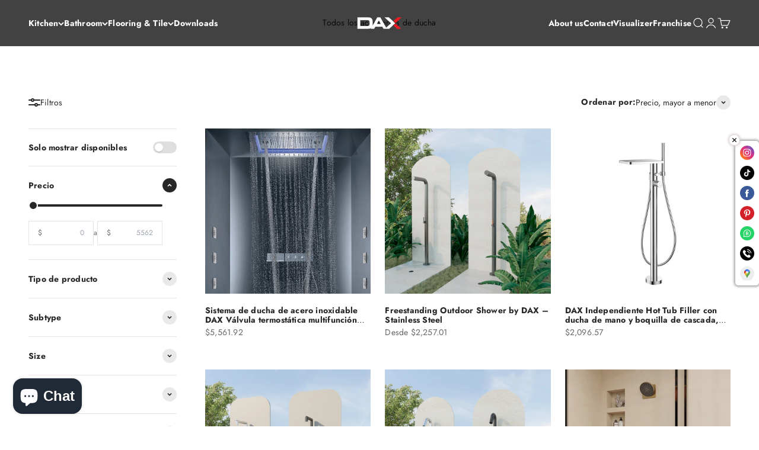

--- FILE ---
content_type: text/html; charset=utf-8
request_url: https://daxib.com/es/collections/all-shower-accessories
body_size: 58605
content:
<!doctype html>

<html class="no-js" lang="es" dir="ltr">
  <head>
    <meta charset="utf-8">
    <meta name="viewport" content="width=device-width, initial-scale=1.0, height=device-height, minimum-scale=1.0, maximum-scale=1.0">
    <meta name="theme-color" content="#ffffff">

    <title>Todos los accesorios de ducha</title><link rel="canonical" href="https://daxib.com/es/collections/all-shower-accessories"><link rel="shortcut icon" href="//daxib.com/cdn/shop/files/FAVICON_DAX.png?v=1697224496&width=96">
      <link rel="apple-touch-icon" href="//daxib.com/cdn/shop/files/FAVICON_DAX.png?v=1697224496&width=180"><link rel="preconnect" href="https://cdn.shopify.com">
    <link rel="preconnect" href="https://fonts.shopifycdn.com" crossorigin>
    <link rel="dns-prefetch" href="https://productreviews.shopifycdn.com"><link rel="preload" href="//daxib.com/cdn/fonts/jost/jost_n7.921dc18c13fa0b0c94c5e2517ffe06139c3615a3.woff2" as="font" type="font/woff2" crossorigin><link rel="preload" href="//daxib.com/cdn/fonts/jost/jost_n4.d47a1b6347ce4a4c9f437608011273009d91f2b7.woff2" as="font" type="font/woff2" crossorigin>



















<meta property="og:type" content="website">
  <meta property="og:title" content="Todos los accesorios de ducha"><meta property="og:image" content="http://daxib.com/cdn/shop/files/DAX_LOGO_LOGO.png?v=1695400881&width=2048">
  <meta property="og:image:secure_url" content="https://daxib.com/cdn/shop/files/DAX_LOGO_LOGO.png?v=1695400881&width=2048">
  <meta property="og:image:width" content="1200">
  <meta property="og:image:height" content="628"><meta property="og:url" content="https://daxib.com/es/collections/all-shower-accessories">
<meta property="og:site_name" content="DAX TILE, KITCHEN &amp; BATH"><meta name="twitter:card" content="summary"><meta name="twitter:title" content="Todos los accesorios de ducha">
  <meta name="twitter:description" content=""><meta name="twitter:image" content="https://daxib.com/cdn/shop/files/DAX_LOGO_LOGO.png?crop=center&height=1200&v=1695400881&width=1200">
  <meta name="twitter:image:alt" content="">






















  <script type="application/ld+json">
  {
    "@context": "https://schema.org",
    "@type": "BreadcrumbList",
  "itemListElement": [{
      "@type": "ListItem",
      "position": 1,
      "name": "Inicio",
      "item": "https://daxib.com"
    },{
          "@type": "ListItem",
          "position": 2,
          "name": "Todos los accesorios de ducha",
          "item": "https://daxib.com/es/collections/all-shower-accessories"
        }]
  }
  </script>

<style>/* Typography (heading) */
  @font-face {
  font-family: Jost;
  font-weight: 700;
  font-style: normal;
  font-display: fallback;
  src: url("//daxib.com/cdn/fonts/jost/jost_n7.921dc18c13fa0b0c94c5e2517ffe06139c3615a3.woff2") format("woff2"),
       url("//daxib.com/cdn/fonts/jost/jost_n7.cbfc16c98c1e195f46c536e775e4e959c5f2f22b.woff") format("woff");
}

@font-face {
  font-family: Jost;
  font-weight: 700;
  font-style: italic;
  font-display: fallback;
  src: url("//daxib.com/cdn/fonts/jost/jost_i7.d8201b854e41e19d7ed9b1a31fe4fe71deea6d3f.woff2") format("woff2"),
       url("//daxib.com/cdn/fonts/jost/jost_i7.eae515c34e26b6c853efddc3fc0c552e0de63757.woff") format("woff");
}

/* Typography (body) */
  @font-face {
  font-family: Jost;
  font-weight: 400;
  font-style: normal;
  font-display: fallback;
  src: url("//daxib.com/cdn/fonts/jost/jost_n4.d47a1b6347ce4a4c9f437608011273009d91f2b7.woff2") format("woff2"),
       url("//daxib.com/cdn/fonts/jost/jost_n4.791c46290e672b3f85c3d1c651ef2efa3819eadd.woff") format("woff");
}

@font-face {
  font-family: Jost;
  font-weight: 400;
  font-style: italic;
  font-display: fallback;
  src: url("//daxib.com/cdn/fonts/jost/jost_i4.b690098389649750ada222b9763d55796c5283a5.woff2") format("woff2"),
       url("//daxib.com/cdn/fonts/jost/jost_i4.fd766415a47e50b9e391ae7ec04e2ae25e7e28b0.woff") format("woff");
}

@font-face {
  font-family: Jost;
  font-weight: 700;
  font-style: normal;
  font-display: fallback;
  src: url("//daxib.com/cdn/fonts/jost/jost_n7.921dc18c13fa0b0c94c5e2517ffe06139c3615a3.woff2") format("woff2"),
       url("//daxib.com/cdn/fonts/jost/jost_n7.cbfc16c98c1e195f46c536e775e4e959c5f2f22b.woff") format("woff");
}

@font-face {
  font-family: Jost;
  font-weight: 700;
  font-style: italic;
  font-display: fallback;
  src: url("//daxib.com/cdn/fonts/jost/jost_i7.d8201b854e41e19d7ed9b1a31fe4fe71deea6d3f.woff2") format("woff2"),
       url("//daxib.com/cdn/fonts/jost/jost_i7.eae515c34e26b6c853efddc3fc0c552e0de63757.woff") format("woff");
}

:root {
    /**
     * ---------------------------------------------------------------------
     * SPACING VARIABLES
     *
     * We are using a spacing inspired from frameworks like Tailwind CSS.
     * ---------------------------------------------------------------------
     */
    --spacing-0-5: 0.125rem; /* 2px */
    --spacing-1: 0.25rem; /* 4px */
    --spacing-1-5: 0.375rem; /* 6px */
    --spacing-2: 0.5rem; /* 8px */
    --spacing-2-5: 0.625rem; /* 10px */
    --spacing-3: 0.75rem; /* 12px */
    --spacing-3-5: 0.875rem; /* 14px */
    --spacing-4: 1rem; /* 16px */
    --spacing-4-5: 1.125rem; /* 18px */
    --spacing-5: 1.25rem; /* 20px */
    --spacing-5-5: 1.375rem; /* 22px */
    --spacing-6: 1.5rem; /* 24px */
    --spacing-6-5: 1.625rem; /* 26px */
    --spacing-7: 1.75rem; /* 28px */
    --spacing-7-5: 1.875rem; /* 30px */
    --spacing-8: 2rem; /* 32px */
    --spacing-8-5: 2.125rem; /* 34px */
    --spacing-9: 2.25rem; /* 36px */
    --spacing-9-5: 2.375rem; /* 38px */
    --spacing-10: 2.5rem; /* 40px */
    --spacing-11: 2.75rem; /* 44px */
    --spacing-12: 3rem; /* 48px */
    --spacing-14: 3.5rem; /* 56px */
    --spacing-16: 4rem; /* 64px */
    --spacing-18: 4.5rem; /* 72px */
    --spacing-20: 5rem; /* 80px */
    --spacing-24: 6rem; /* 96px */
    --spacing-28: 7rem; /* 112px */
    --spacing-32: 8rem; /* 128px */
    --spacing-36: 9rem; /* 144px */
    --spacing-40: 10rem; /* 160px */
    --spacing-44: 11rem; /* 176px */
    --spacing-48: 12rem; /* 192px */
    --spacing-52: 13rem; /* 208px */
    --spacing-56: 14rem; /* 224px */
    --spacing-60: 15rem; /* 240px */
    --spacing-64: 16rem; /* 256px */
    --spacing-72: 18rem; /* 288px */
    --spacing-80: 20rem; /* 320px */
    --spacing-96: 24rem; /* 384px */

    /* Container */
    --container-max-width: 1300px;
    --container-narrow-max-width: 1050px;
    --container-gutter: var(--spacing-5);
    --section-outer-spacing-block: var(--spacing-8);
    --section-inner-max-spacing-block: var(--spacing-8);
    --section-inner-spacing-inline: var(--container-gutter);
    --section-stack-spacing-block: var(--spacing-8);

    /* Grid gutter */
    --grid-gutter: var(--spacing-5);

    /* Product list settings */
    --product-list-row-gap: var(--spacing-8);
    --product-list-column-gap: var(--grid-gutter);

    /* Form settings */
    --input-gap: var(--spacing-2);
    --input-height: 2.625rem;
    --input-padding-inline: var(--spacing-4);

    /* Other sizes */
    --sticky-area-height: calc(var(--sticky-announcement-bar-enabled, 0) * var(--announcement-bar-height, 0px) + var(--sticky-header-enabled, 0) * var(--header-height, 0px));

    /* RTL support */
    --transform-logical-flip: 1;
    --transform-origin-start: left;
    --transform-origin-end: right;

    /**
     * ---------------------------------------------------------------------
     * TYPOGRAPHY
     * ---------------------------------------------------------------------
     */

    /* Font properties */
    --heading-font-family: Jost, sans-serif;
    --heading-font-weight: 700;
    --heading-font-style: normal;
    --heading-text-transform: normal;
    --heading-letter-spacing: 0.0em;
    --text-font-family: Jost, sans-serif;
    --text-font-weight: 400;
    --text-font-style: normal;
    --text-letter-spacing: 0.015em;

    /* Font sizes */
    --text-h0: 2.75rem;
    --text-h1: 2rem;
    --text-h2: 1.75rem;
    --text-h3: 1.375rem;
    --text-h4: 1.125rem;
    --text-h5: 1.125rem;
    --text-h6: 1rem;
    --text-xs: 0.9375rem;
    --text-sm: 1.0rem;
    --text-base: 1.125rem;
    --text-lg: 1.375rem;

    /**
     * ---------------------------------------------------------------------
     * COLORS
     * ---------------------------------------------------------------------
     */

    /* Color settings */--accent: 39 39 39;
    --text-primary: 39 39 39;
    --background-primary: 255 255 255;
    --dialog-background: 255 255 255;
    --border-color: var(--text-color, var(--text-primary)) / 0.12;

    /* Button colors */
    --button-background-primary: 39 39 39;
    --button-text-primary: 255 255 255;
    --button-background-secondary: 229 0 25;
    --button-text-secondary: 255 255 255;

    /* Status colors */
    --success-background: 238 241 235;
    --success-text: 112 138 92;
    --warning-background: 252 239 224;
    --warning-text: 229 123 0;
    --error-background: 252 224 227;
    --error-text: 229 0 25;

    /* Product colors */
    --on-sale-text: 229 0 25;
    --on-sale-badge-background: 229 0 25;
    --on-sale-badge-text: 255 255 255;
    --sold-out-badge-background: 190 189 185;
    --sold-out-badge-text: 0 0 0;
    --primary-badge-background: 229 0 25;
    --primary-badge-text: 255 255 255;
    --star-color: 255 183 74;
    --product-card-background: 255 255 255;
    --product-card-text: 39 39 39;

    /* Header colors */
    --header-background: 255 255 255;
    --header-text: 39 39 39;

    /* Footer colors */
    --footer-background: 242 242 242;
    --footer-text: 39 39 39;

    /* Rounded variables (used for border radius) */
    --rounded-xs: 0.0rem;
    --rounded-sm: 0.0rem;
    --rounded: 0.0rem;
    --rounded-lg: 0.0rem;
    --rounded-full: 9999px;

    --rounded-button: 0.0rem;
    --rounded-input: 0.0rem;

    /* Box shadow */
    --shadow-sm: 0 2px 8px rgb(var(--text-primary) / 0.0);
    --shadow: 0 5px 15px rgb(var(--text-primary) / 0.0);
    --shadow-md: 0 5px 30px rgb(var(--text-primary) / 0.0);
    --shadow-block: 0px 0px 50px rgb(var(--text-primary) / 0.0);

    /**
     * ---------------------------------------------------------------------
     * OTHER
     * ---------------------------------------------------------------------
     */

    --cursor-close-svg-url: url(//daxib.com/cdn/shop/t/45/assets/cursor-close.svg?v=147174565022153725511700057739);
    --cursor-zoom-in-svg-url: url(//daxib.com/cdn/shop/t/45/assets/cursor-zoom-in.svg?v=154953035094101115921700057739);
    --cursor-zoom-out-svg-url: url(//daxib.com/cdn/shop/t/45/assets/cursor-zoom-out.svg?v=16155520337305705181700057739);
    --checkmark-svg-url: url(//daxib.com/cdn/shop/t/45/assets/checkmark.svg?v=77552481021870063511700057739);
  }

  [dir="rtl"]:root {
    /* RTL support */
    --transform-logical-flip: -1;
    --transform-origin-start: right;
    --transform-origin-end: left;
  }

  @media screen and (min-width: 700px) {
    :root {
      /* Typography (font size) */
      --text-h0: 3.5rem;
      --text-h1: 2.5rem;
      --text-h2: 2rem;
      --text-h3: 1.625rem;
      --text-h4: 1.375rem;
      --text-h5: 1.125rem;
      --text-h6: 1rem;

      --text-xs: 0.6875rem;
      --text-sm: 0.75rem;
      --text-base: 0.875rem;
      --text-lg: 1.125rem;

      /* Spacing */
      --container-gutter: 2rem;
      --section-outer-spacing-block: var(--spacing-12);
      --section-inner-max-spacing-block: var(--spacing-10);
      --section-inner-spacing-inline: var(--spacing-10);
      --section-stack-spacing-block: var(--spacing-10);

      /* Grid gutter */
      --grid-gutter: var(--spacing-6);

      /* Product list settings */
      --product-list-row-gap: var(--spacing-12);

      /* Form settings */
      --input-gap: 1rem;
      --input-height: 3.125rem;
      --input-padding-inline: var(--spacing-5);
    }
  }

  @media screen and (min-width: 1000px) {
    :root {
      /* Spacing settings */
      --container-gutter: var(--spacing-12);
      --section-outer-spacing-block: var(--spacing-14);
      --section-inner-max-spacing-block: var(--spacing-12);
      --section-inner-spacing-inline: var(--spacing-12);
      --section-stack-spacing-block: var(--spacing-10);
    }
  }

  @media screen and (min-width: 1150px) {
    :root {
      /* Spacing settings */
      --container-gutter: var(--spacing-12);
      --section-outer-spacing-block: var(--spacing-14);
      --section-inner-max-spacing-block: var(--spacing-12);
      --section-inner-spacing-inline: var(--spacing-12);
      --section-stack-spacing-block: var(--spacing-12);
    }
  }

  @media screen and (min-width: 1400px) {
    :root {
      /* Typography (font size) */
      --text-h0: 4.5rem;
      --text-h1: 3.5rem;
      --text-h2: 2.75rem;
      --text-h3: 2rem;
      --text-h4: 1.75rem;
      --text-h5: 1.375rem;
      --text-h6: 1.25rem;

      --section-outer-spacing-block: var(--spacing-16);
      --section-inner-max-spacing-block: var(--spacing-14);
      --section-inner-spacing-inline: var(--spacing-14);
    }
  }

  @media screen and (min-width: 1600px) {
    :root {
      --section-outer-spacing-block: var(--spacing-16);
      --section-inner-max-spacing-block: var(--spacing-16);
      --section-inner-spacing-inline: var(--spacing-16);
    }
  }

  /**
   * ---------------------------------------------------------------------
   * LIQUID DEPENDANT CSS
   *
   * Our main CSS is Liquid free, but some very specific features depend on
   * theme settings, so we have them here
   * ---------------------------------------------------------------------
   */@media screen and (pointer: fine) {
        /* The !important are for the Shopify Payment button to ensure we override the default from Shopify styles */
        .button:not([disabled]):not(.button--outline):hover, .btn:not([disabled]):hover, .shopify-payment-button__button--unbranded:not([disabled]):hover {
          background-color: transparent !important;
          color: rgb(var(--button-outline-color) / var(--button-background-opacity, 1)) !important;
          box-shadow: inset 0 0 0 2px currentColor !important;
        }

        .button--outline:not([disabled]):hover {
          background: rgb(var(--button-background));
          color: rgb(var(--button-text-color));
          box-shadow: inset 0 0 0 2px rgb(var(--button-background));
        }
      }</style><script>
  document.documentElement.classList.replace('no-js', 'js');

  // This allows to expose several variables to the global scope, to be used in scripts
  window.themeVariables = {
    settings: {
      showPageTransition: false,
      headingApparition: "split_rotation",
      pageType: "collection",
      moneyFormat: "${{amount}}",
      moneyWithCurrencyFormat: "${{amount}} USD",
      currencyCodeEnabled: false,
      cartType: "drawer",
      showDiscount: true,
      discountMode: "saving"
    },

    strings: {
      accessibilityClose: "Cerrar",
      accessibilityNext: "Siguiente",
      accessibilityPrevious: "Anterior",
      addToCartButton: "Añadir a la cesta",
      soldOutButton: "Agotado",
      preOrderButton: "Pedido previo",
      unavailableButton: "No disponible",
      closeGallery: "Cerrar galería",
      zoomGallery: "Zoom",
      errorGallery: "No se puede cargar la imagen",
      soldOutBadge: "Agotado",
      discountBadge: "Ahorra @@",
      sku: "SKU:",
      searchNoResults: "No se encontraron resultados.",
      addOrderNote: "Añadir nota al pedido",
      editOrderNote: "Editar nota del pedido",
      shippingEstimatorNoResults: "No hacemos envíos a tu dirección.",
      shippingEstimatorOneResult: "Hay una tarifa de gastos de envío para tu dirección:",
      shippingEstimatorMultipleResults: "Hay varias tarifas de gastos de envío para tu dirección:",
      shippingEstimatorError: "Se produjo un error al recuperar las tarifas de gastos de envío:"
    },

    breakpoints: {
      'sm': 'screen and (min-width: 700px)',
      'md': 'screen and (min-width: 1000px)',
      'lg': 'screen and (min-width: 1150px)',
      'xl': 'screen and (min-width: 1400px)',

      'sm-max': 'screen and (max-width: 699px)',
      'md-max': 'screen and (max-width: 999px)',
      'lg-max': 'screen and (max-width: 1149px)',
      'xl-max': 'screen and (max-width: 1399px)'
    }
  };// For detecting native share
  document.documentElement.classList.add(`native-share--${navigator.share ? 'enabled' : 'disabled'}`);</script><script type="module" src="//daxib.com/cdn/shop/t/45/assets/vendor.min.js?v=20880576495916334881700057722"></script>
    <script type="module" src="//daxib.com/cdn/shop/t/45/assets/theme.js?v=176055045362895209131700057739"></script>
    <script type="module" src="//daxib.com/cdn/shop/t/45/assets/sections.js?v=132092313013950877391700060150"></script>

    <script>window.performance && window.performance.mark && window.performance.mark('shopify.content_for_header.start');</script><meta name="facebook-domain-verification" content="p4o4os0zinwegb69srrpv1iyol4kq9">
<meta name="google-site-verification" content="pjeU_tlzxTdqd7M5-rKVHx0w4cc4Juu8_pxe6K5HBEk">
<meta id="shopify-digital-wallet" name="shopify-digital-wallet" content="/21715875/digital_wallets/dialog">
<meta name="shopify-checkout-api-token" content="6c2f88cb3af75a7e3c4b31f8105ac432">
<meta id="in-context-paypal-metadata" data-shop-id="21715875" data-venmo-supported="true" data-environment="production" data-locale="es_ES" data-paypal-v4="true" data-currency="USD">
<link rel="alternate" type="application/atom+xml" title="Feed" href="/es/collections/all-shower-accessories.atom" />
<link rel="next" href="/es/collections/all-shower-accessories?page=2">
<link rel="alternate" hreflang="x-default" href="https://daxib.com/collections/all-shower-accessories">
<link rel="alternate" hreflang="en-US" href="https://daxib.com/collections/all-shower-accessories">
<link rel="alternate" hreflang="es-US" href="https://daxib.com/es/collections/all-shower-accessories">
<link rel="alternate" type="application/json+oembed" href="https://daxib.com/es/collections/all-shower-accessories.oembed">
<script async="async" src="/checkouts/internal/preloads.js?locale=es-US"></script>
<link rel="preconnect" href="https://shop.app" crossorigin="anonymous">
<script async="async" src="https://shop.app/checkouts/internal/preloads.js?locale=es-US&shop_id=21715875" crossorigin="anonymous"></script>
<script id="apple-pay-shop-capabilities" type="application/json">{"shopId":21715875,"countryCode":"US","currencyCode":"USD","merchantCapabilities":["supports3DS"],"merchantId":"gid:\/\/shopify\/Shop\/21715875","merchantName":"DAX TILE, KITCHEN \u0026 BATH","requiredBillingContactFields":["postalAddress","email","phone"],"requiredShippingContactFields":["postalAddress","email","phone"],"shippingType":"shipping","supportedNetworks":["visa","masterCard","amex","discover","elo","jcb"],"total":{"type":"pending","label":"DAX TILE, KITCHEN \u0026 BATH","amount":"1.00"},"shopifyPaymentsEnabled":true,"supportsSubscriptions":true}</script>
<script id="shopify-features" type="application/json">{"accessToken":"6c2f88cb3af75a7e3c4b31f8105ac432","betas":["rich-media-storefront-analytics"],"domain":"daxib.com","predictiveSearch":true,"shopId":21715875,"locale":"es"}</script>
<script>var Shopify = Shopify || {};
Shopify.shop = "daxinternational.myshopify.com";
Shopify.locale = "es";
Shopify.currency = {"active":"USD","rate":"1.0"};
Shopify.country = "US";
Shopify.theme = {"name":"LogosCorp Impact with WC - 2023-11-15","id":137854812379,"schema_name":"Impact","schema_version":"4.4.0","theme_store_id":null,"role":"main"};
Shopify.theme.handle = "null";
Shopify.theme.style = {"id":null,"handle":null};
Shopify.cdnHost = "daxib.com/cdn";
Shopify.routes = Shopify.routes || {};
Shopify.routes.root = "/es/";</script>
<script type="module">!function(o){(o.Shopify=o.Shopify||{}).modules=!0}(window);</script>
<script>!function(o){function n(){var o=[];function n(){o.push(Array.prototype.slice.apply(arguments))}return n.q=o,n}var t=o.Shopify=o.Shopify||{};t.loadFeatures=n(),t.autoloadFeatures=n()}(window);</script>
<script>
  window.ShopifyPay = window.ShopifyPay || {};
  window.ShopifyPay.apiHost = "shop.app\/pay";
  window.ShopifyPay.redirectState = null;
</script>
<script id="shop-js-analytics" type="application/json">{"pageType":"collection"}</script>
<script defer="defer" async type="module" src="//daxib.com/cdn/shopifycloud/shop-js/modules/v2/client.init-shop-cart-sync_2Gr3Q33f.es.esm.js"></script>
<script defer="defer" async type="module" src="//daxib.com/cdn/shopifycloud/shop-js/modules/v2/chunk.common_noJfOIa7.esm.js"></script>
<script defer="defer" async type="module" src="//daxib.com/cdn/shopifycloud/shop-js/modules/v2/chunk.modal_Deo2FJQo.esm.js"></script>
<script type="module">
  await import("//daxib.com/cdn/shopifycloud/shop-js/modules/v2/client.init-shop-cart-sync_2Gr3Q33f.es.esm.js");
await import("//daxib.com/cdn/shopifycloud/shop-js/modules/v2/chunk.common_noJfOIa7.esm.js");
await import("//daxib.com/cdn/shopifycloud/shop-js/modules/v2/chunk.modal_Deo2FJQo.esm.js");

  window.Shopify.SignInWithShop?.initShopCartSync?.({"fedCMEnabled":true,"windoidEnabled":true});

</script>
<script>
  window.Shopify = window.Shopify || {};
  if (!window.Shopify.featureAssets) window.Shopify.featureAssets = {};
  window.Shopify.featureAssets['shop-js'] = {"shop-cart-sync":["modules/v2/client.shop-cart-sync_CLKquFP5.es.esm.js","modules/v2/chunk.common_noJfOIa7.esm.js","modules/v2/chunk.modal_Deo2FJQo.esm.js"],"init-fed-cm":["modules/v2/client.init-fed-cm_UIHl99eI.es.esm.js","modules/v2/chunk.common_noJfOIa7.esm.js","modules/v2/chunk.modal_Deo2FJQo.esm.js"],"shop-cash-offers":["modules/v2/client.shop-cash-offers_CmfU17z0.es.esm.js","modules/v2/chunk.common_noJfOIa7.esm.js","modules/v2/chunk.modal_Deo2FJQo.esm.js"],"shop-login-button":["modules/v2/client.shop-login-button_TNcmr2ON.es.esm.js","modules/v2/chunk.common_noJfOIa7.esm.js","modules/v2/chunk.modal_Deo2FJQo.esm.js"],"pay-button":["modules/v2/client.pay-button_Bev6HBFS.es.esm.js","modules/v2/chunk.common_noJfOIa7.esm.js","modules/v2/chunk.modal_Deo2FJQo.esm.js"],"shop-button":["modules/v2/client.shop-button_D1FAYBb2.es.esm.js","modules/v2/chunk.common_noJfOIa7.esm.js","modules/v2/chunk.modal_Deo2FJQo.esm.js"],"avatar":["modules/v2/client.avatar_BTnouDA3.es.esm.js"],"init-windoid":["modules/v2/client.init-windoid_DEZXpPDW.es.esm.js","modules/v2/chunk.common_noJfOIa7.esm.js","modules/v2/chunk.modal_Deo2FJQo.esm.js"],"init-shop-for-new-customer-accounts":["modules/v2/client.init-shop-for-new-customer-accounts_BplbpZyb.es.esm.js","modules/v2/client.shop-login-button_TNcmr2ON.es.esm.js","modules/v2/chunk.common_noJfOIa7.esm.js","modules/v2/chunk.modal_Deo2FJQo.esm.js"],"init-shop-email-lookup-coordinator":["modules/v2/client.init-shop-email-lookup-coordinator_HqkMc84a.es.esm.js","modules/v2/chunk.common_noJfOIa7.esm.js","modules/v2/chunk.modal_Deo2FJQo.esm.js"],"init-shop-cart-sync":["modules/v2/client.init-shop-cart-sync_2Gr3Q33f.es.esm.js","modules/v2/chunk.common_noJfOIa7.esm.js","modules/v2/chunk.modal_Deo2FJQo.esm.js"],"shop-toast-manager":["modules/v2/client.shop-toast-manager_SugAQS8a.es.esm.js","modules/v2/chunk.common_noJfOIa7.esm.js","modules/v2/chunk.modal_Deo2FJQo.esm.js"],"init-customer-accounts":["modules/v2/client.init-customer-accounts_fxIyJgvX.es.esm.js","modules/v2/client.shop-login-button_TNcmr2ON.es.esm.js","modules/v2/chunk.common_noJfOIa7.esm.js","modules/v2/chunk.modal_Deo2FJQo.esm.js"],"init-customer-accounts-sign-up":["modules/v2/client.init-customer-accounts-sign-up_DnItKKRk.es.esm.js","modules/v2/client.shop-login-button_TNcmr2ON.es.esm.js","modules/v2/chunk.common_noJfOIa7.esm.js","modules/v2/chunk.modal_Deo2FJQo.esm.js"],"shop-follow-button":["modules/v2/client.shop-follow-button_Bfwbpk3m.es.esm.js","modules/v2/chunk.common_noJfOIa7.esm.js","modules/v2/chunk.modal_Deo2FJQo.esm.js"],"checkout-modal":["modules/v2/client.checkout-modal_BA6xEtNy.es.esm.js","modules/v2/chunk.common_noJfOIa7.esm.js","modules/v2/chunk.modal_Deo2FJQo.esm.js"],"shop-login":["modules/v2/client.shop-login_D2RP8Rbe.es.esm.js","modules/v2/chunk.common_noJfOIa7.esm.js","modules/v2/chunk.modal_Deo2FJQo.esm.js"],"lead-capture":["modules/v2/client.lead-capture_Dq1M6aah.es.esm.js","modules/v2/chunk.common_noJfOIa7.esm.js","modules/v2/chunk.modal_Deo2FJQo.esm.js"],"payment-terms":["modules/v2/client.payment-terms_DYWUeaxY.es.esm.js","modules/v2/chunk.common_noJfOIa7.esm.js","modules/v2/chunk.modal_Deo2FJQo.esm.js"]};
</script>
<script>(function() {
  var isLoaded = false;
  function asyncLoad() {
    if (isLoaded) return;
    isLoaded = true;
    var urls = ["https:\/\/cdn.shopify.com\/s\/files\/1\/2171\/5875\/t\/43\/assets\/affirmShopify.js?v=1698955326\u0026shop=daxinternational.myshopify.com","https:\/\/cdn.adtrace.ai\/facebook-track.js?shop=daxinternational.myshopify.com"];
    for (var i = 0; i < urls.length; i++) {
      var s = document.createElement('script');
      s.type = 'text/javascript';
      s.async = true;
      s.src = urls[i];
      var x = document.getElementsByTagName('script')[0];
      x.parentNode.insertBefore(s, x);
    }
  };
  if(window.attachEvent) {
    window.attachEvent('onload', asyncLoad);
  } else {
    window.addEventListener('load', asyncLoad, false);
  }
})();</script>
<script id="__st">var __st={"a":21715875,"offset":-18000,"reqid":"c3684511-4ade-4545-a465-cce0fcc12ff7-1769460259","pageurl":"daxib.com\/es\/collections\/all-shower-accessories","u":"5e3e5ddd03aa","p":"collection","rtyp":"collection","rid":34557231127};</script>
<script>window.ShopifyPaypalV4VisibilityTracking = true;</script>
<script id="captcha-bootstrap">!function(){'use strict';const t='contact',e='account',n='new_comment',o=[[t,t],['blogs',n],['comments',n],[t,'customer']],c=[[e,'customer_login'],[e,'guest_login'],[e,'recover_customer_password'],[e,'create_customer']],r=t=>t.map((([t,e])=>`form[action*='/${t}']:not([data-nocaptcha='true']) input[name='form_type'][value='${e}']`)).join(','),a=t=>()=>t?[...document.querySelectorAll(t)].map((t=>t.form)):[];function s(){const t=[...o],e=r(t);return a(e)}const i='password',u='form_key',d=['recaptcha-v3-token','g-recaptcha-response','h-captcha-response',i],f=()=>{try{return window.sessionStorage}catch{return}},m='__shopify_v',_=t=>t.elements[u];function p(t,e,n=!1){try{const o=window.sessionStorage,c=JSON.parse(o.getItem(e)),{data:r}=function(t){const{data:e,action:n}=t;return t[m]||n?{data:e,action:n}:{data:t,action:n}}(c);for(const[e,n]of Object.entries(r))t.elements[e]&&(t.elements[e].value=n);n&&o.removeItem(e)}catch(o){console.error('form repopulation failed',{error:o})}}const l='form_type',E='cptcha';function T(t){t.dataset[E]=!0}const w=window,h=w.document,L='Shopify',v='ce_forms',y='captcha';let A=!1;((t,e)=>{const n=(g='f06e6c50-85a8-45c8-87d0-21a2b65856fe',I='https://cdn.shopify.com/shopifycloud/storefront-forms-hcaptcha/ce_storefront_forms_captcha_hcaptcha.v1.5.2.iife.js',D={infoText:'Protegido por hCaptcha',privacyText:'Privacidad',termsText:'Términos'},(t,e,n)=>{const o=w[L][v],c=o.bindForm;if(c)return c(t,g,e,D).then(n);var r;o.q.push([[t,g,e,D],n]),r=I,A||(h.body.append(Object.assign(h.createElement('script'),{id:'captcha-provider',async:!0,src:r})),A=!0)});var g,I,D;w[L]=w[L]||{},w[L][v]=w[L][v]||{},w[L][v].q=[],w[L][y]=w[L][y]||{},w[L][y].protect=function(t,e){n(t,void 0,e),T(t)},Object.freeze(w[L][y]),function(t,e,n,w,h,L){const[v,y,A,g]=function(t,e,n){const i=e?o:[],u=t?c:[],d=[...i,...u],f=r(d),m=r(i),_=r(d.filter((([t,e])=>n.includes(e))));return[a(f),a(m),a(_),s()]}(w,h,L),I=t=>{const e=t.target;return e instanceof HTMLFormElement?e:e&&e.form},D=t=>v().includes(t);t.addEventListener('submit',(t=>{const e=I(t);if(!e)return;const n=D(e)&&!e.dataset.hcaptchaBound&&!e.dataset.recaptchaBound,o=_(e),c=g().includes(e)&&(!o||!o.value);(n||c)&&t.preventDefault(),c&&!n&&(function(t){try{if(!f())return;!function(t){const e=f();if(!e)return;const n=_(t);if(!n)return;const o=n.value;o&&e.removeItem(o)}(t);const e=Array.from(Array(32),(()=>Math.random().toString(36)[2])).join('');!function(t,e){_(t)||t.append(Object.assign(document.createElement('input'),{type:'hidden',name:u})),t.elements[u].value=e}(t,e),function(t,e){const n=f();if(!n)return;const o=[...t.querySelectorAll(`input[type='${i}']`)].map((({name:t})=>t)),c=[...d,...o],r={};for(const[a,s]of new FormData(t).entries())c.includes(a)||(r[a]=s);n.setItem(e,JSON.stringify({[m]:1,action:t.action,data:r}))}(t,e)}catch(e){console.error('failed to persist form',e)}}(e),e.submit())}));const S=(t,e)=>{t&&!t.dataset[E]&&(n(t,e.some((e=>e===t))),T(t))};for(const o of['focusin','change'])t.addEventListener(o,(t=>{const e=I(t);D(e)&&S(e,y())}));const B=e.get('form_key'),M=e.get(l),P=B&&M;t.addEventListener('DOMContentLoaded',(()=>{const t=y();if(P)for(const e of t)e.elements[l].value===M&&p(e,B);[...new Set([...A(),...v().filter((t=>'true'===t.dataset.shopifyCaptcha))])].forEach((e=>S(e,t)))}))}(h,new URLSearchParams(w.location.search),n,t,e,['guest_login'])})(!0,!0)}();</script>
<script integrity="sha256-4kQ18oKyAcykRKYeNunJcIwy7WH5gtpwJnB7kiuLZ1E=" data-source-attribution="shopify.loadfeatures" defer="defer" src="//daxib.com/cdn/shopifycloud/storefront/assets/storefront/load_feature-a0a9edcb.js" crossorigin="anonymous"></script>
<script crossorigin="anonymous" defer="defer" src="//daxib.com/cdn/shopifycloud/storefront/assets/shopify_pay/storefront-65b4c6d7.js?v=20250812"></script>
<script data-source-attribution="shopify.dynamic_checkout.dynamic.init">var Shopify=Shopify||{};Shopify.PaymentButton=Shopify.PaymentButton||{isStorefrontPortableWallets:!0,init:function(){window.Shopify.PaymentButton.init=function(){};var t=document.createElement("script");t.src="https://daxib.com/cdn/shopifycloud/portable-wallets/latest/portable-wallets.es.js",t.type="module",document.head.appendChild(t)}};
</script>
<script data-source-attribution="shopify.dynamic_checkout.buyer_consent">
  function portableWalletsHideBuyerConsent(e){var t=document.getElementById("shopify-buyer-consent"),n=document.getElementById("shopify-subscription-policy-button");t&&n&&(t.classList.add("hidden"),t.setAttribute("aria-hidden","true"),n.removeEventListener("click",e))}function portableWalletsShowBuyerConsent(e){var t=document.getElementById("shopify-buyer-consent"),n=document.getElementById("shopify-subscription-policy-button");t&&n&&(t.classList.remove("hidden"),t.removeAttribute("aria-hidden"),n.addEventListener("click",e))}window.Shopify?.PaymentButton&&(window.Shopify.PaymentButton.hideBuyerConsent=portableWalletsHideBuyerConsent,window.Shopify.PaymentButton.showBuyerConsent=portableWalletsShowBuyerConsent);
</script>
<script data-source-attribution="shopify.dynamic_checkout.cart.bootstrap">document.addEventListener("DOMContentLoaded",(function(){function t(){return document.querySelector("shopify-accelerated-checkout-cart, shopify-accelerated-checkout")}if(t())Shopify.PaymentButton.init();else{new MutationObserver((function(e,n){t()&&(Shopify.PaymentButton.init(),n.disconnect())})).observe(document.body,{childList:!0,subtree:!0})}}));
</script>
<script id='scb4127' type='text/javascript' async='' src='https://daxib.com/cdn/shopifycloud/privacy-banner/storefront-banner.js'></script><link id="shopify-accelerated-checkout-styles" rel="stylesheet" media="screen" href="https://daxib.com/cdn/shopifycloud/portable-wallets/latest/accelerated-checkout-backwards-compat.css" crossorigin="anonymous">
<style id="shopify-accelerated-checkout-cart">
        #shopify-buyer-consent {
  margin-top: 1em;
  display: inline-block;
  width: 100%;
}

#shopify-buyer-consent.hidden {
  display: none;
}

#shopify-subscription-policy-button {
  background: none;
  border: none;
  padding: 0;
  text-decoration: underline;
  font-size: inherit;
  cursor: pointer;
}

#shopify-subscription-policy-button::before {
  box-shadow: none;
}

      </style>

<script>window.performance && window.performance.mark && window.performance.mark('shopify.content_for_header.end');</script>
<link href="//daxib.com/cdn/shop/t/45/assets/theme.css?v=144784450592897252271700068162" rel="stylesheet" type="text/css" media="all" /><script type="text/javascript" 
src="https://cdn.roomvo.com/static/scripts/b2b/daxib.js" async="">
</script>

  <!-- BEGIN app block: shopify://apps/capi-facebook-pixel-meta-api/blocks/facebook-ads-pixels/4ad3004f-fa0b-4587-a4f1-4d8ce89e9fbb -->









<script>
    window.__adTraceFacebookPaused = ``;
    window.__adTraceFacebookServerSideApiEnabled = ``;
    window.__adTraceShopifyDomain = `https://daxib.com`;
    window.__adTraceIsProductPage = `collection`.includes("product");
    window.__adTraceShopCurrency = `USD`;
    window.__adTraceProductInfo = {
        "id": "",
        "name": ``,
        "price": "",
        "url": "",
        "description": null,
        "image": "<!-- Liquid error (shopify://apps/capi-facebook-pixel-meta-api/blocks/facebook-ads-pixels/4ad3004f-fa0b-4587-a4f1-4d8ce89e9fbb line 31): invalid url input -->"
    };
    
</script>
<!-- END app block --><script src="https://cdn.shopify.com/extensions/e8878072-2f6b-4e89-8082-94b04320908d/inbox-1254/assets/inbox-chat-loader.js" type="text/javascript" defer="defer"></script>
<script src="https://cdn.shopify.com/extensions/15956640-5fbd-4282-a77e-c39c9c2d6136/facebook-instagram-pixels-at-90/assets/facebook-pixel.js" type="text/javascript" defer="defer"></script>
<script src="https://cdn.shopify.com/extensions/c1eb4680-ad4e-49c3-898d-493ebb06e626/affirm-pay-over-time-messaging-9/assets/affirm-cart-drawer-embed-handler.js" type="text/javascript" defer="defer"></script>
<script src="https://cdn.shopify.com/extensions/4e276193-403c-423f-833c-fefed71819cf/forms-2298/assets/shopify-forms-loader.js" type="text/javascript" defer="defer"></script>
<script src="https://cdn.shopify.com/extensions/019b4efb-7e06-7cde-979c-02f685c9ee43/social-bar-2-62/assets/social-media.js" type="text/javascript" defer="defer"></script>
<link href="https://monorail-edge.shopifysvc.com" rel="dns-prefetch">
<script>(function(){if ("sendBeacon" in navigator && "performance" in window) {try {var session_token_from_headers = performance.getEntriesByType('navigation')[0].serverTiming.find(x => x.name == '_s').description;} catch {var session_token_from_headers = undefined;}var session_cookie_matches = document.cookie.match(/_shopify_s=([^;]*)/);var session_token_from_cookie = session_cookie_matches && session_cookie_matches.length === 2 ? session_cookie_matches[1] : "";var session_token = session_token_from_headers || session_token_from_cookie || "";function handle_abandonment_event(e) {var entries = performance.getEntries().filter(function(entry) {return /monorail-edge.shopifysvc.com/.test(entry.name);});if (!window.abandonment_tracked && entries.length === 0) {window.abandonment_tracked = true;var currentMs = Date.now();var navigation_start = performance.timing.navigationStart;var payload = {shop_id: 21715875,url: window.location.href,navigation_start,duration: currentMs - navigation_start,session_token,page_type: "collection"};window.navigator.sendBeacon("https://monorail-edge.shopifysvc.com/v1/produce", JSON.stringify({schema_id: "online_store_buyer_site_abandonment/1.1",payload: payload,metadata: {event_created_at_ms: currentMs,event_sent_at_ms: currentMs}}));}}window.addEventListener('pagehide', handle_abandonment_event);}}());</script>
<script id="web-pixels-manager-setup">(function e(e,d,r,n,o){if(void 0===o&&(o={}),!Boolean(null===(a=null===(i=window.Shopify)||void 0===i?void 0:i.analytics)||void 0===a?void 0:a.replayQueue)){var i,a;window.Shopify=window.Shopify||{};var t=window.Shopify;t.analytics=t.analytics||{};var s=t.analytics;s.replayQueue=[],s.publish=function(e,d,r){return s.replayQueue.push([e,d,r]),!0};try{self.performance.mark("wpm:start")}catch(e){}var l=function(){var e={modern:/Edge?\/(1{2}[4-9]|1[2-9]\d|[2-9]\d{2}|\d{4,})\.\d+(\.\d+|)|Firefox\/(1{2}[4-9]|1[2-9]\d|[2-9]\d{2}|\d{4,})\.\d+(\.\d+|)|Chrom(ium|e)\/(9{2}|\d{3,})\.\d+(\.\d+|)|(Maci|X1{2}).+ Version\/(15\.\d+|(1[6-9]|[2-9]\d|\d{3,})\.\d+)([,.]\d+|)( \(\w+\)|)( Mobile\/\w+|) Safari\/|Chrome.+OPR\/(9{2}|\d{3,})\.\d+\.\d+|(CPU[ +]OS|iPhone[ +]OS|CPU[ +]iPhone|CPU IPhone OS|CPU iPad OS)[ +]+(15[._]\d+|(1[6-9]|[2-9]\d|\d{3,})[._]\d+)([._]\d+|)|Android:?[ /-](13[3-9]|1[4-9]\d|[2-9]\d{2}|\d{4,})(\.\d+|)(\.\d+|)|Android.+Firefox\/(13[5-9]|1[4-9]\d|[2-9]\d{2}|\d{4,})\.\d+(\.\d+|)|Android.+Chrom(ium|e)\/(13[3-9]|1[4-9]\d|[2-9]\d{2}|\d{4,})\.\d+(\.\d+|)|SamsungBrowser\/([2-9]\d|\d{3,})\.\d+/,legacy:/Edge?\/(1[6-9]|[2-9]\d|\d{3,})\.\d+(\.\d+|)|Firefox\/(5[4-9]|[6-9]\d|\d{3,})\.\d+(\.\d+|)|Chrom(ium|e)\/(5[1-9]|[6-9]\d|\d{3,})\.\d+(\.\d+|)([\d.]+$|.*Safari\/(?![\d.]+ Edge\/[\d.]+$))|(Maci|X1{2}).+ Version\/(10\.\d+|(1[1-9]|[2-9]\d|\d{3,})\.\d+)([,.]\d+|)( \(\w+\)|)( Mobile\/\w+|) Safari\/|Chrome.+OPR\/(3[89]|[4-9]\d|\d{3,})\.\d+\.\d+|(CPU[ +]OS|iPhone[ +]OS|CPU[ +]iPhone|CPU IPhone OS|CPU iPad OS)[ +]+(10[._]\d+|(1[1-9]|[2-9]\d|\d{3,})[._]\d+)([._]\d+|)|Android:?[ /-](13[3-9]|1[4-9]\d|[2-9]\d{2}|\d{4,})(\.\d+|)(\.\d+|)|Mobile Safari.+OPR\/([89]\d|\d{3,})\.\d+\.\d+|Android.+Firefox\/(13[5-9]|1[4-9]\d|[2-9]\d{2}|\d{4,})\.\d+(\.\d+|)|Android.+Chrom(ium|e)\/(13[3-9]|1[4-9]\d|[2-9]\d{2}|\d{4,})\.\d+(\.\d+|)|Android.+(UC? ?Browser|UCWEB|U3)[ /]?(15\.([5-9]|\d{2,})|(1[6-9]|[2-9]\d|\d{3,})\.\d+)\.\d+|SamsungBrowser\/(5\.\d+|([6-9]|\d{2,})\.\d+)|Android.+MQ{2}Browser\/(14(\.(9|\d{2,})|)|(1[5-9]|[2-9]\d|\d{3,})(\.\d+|))(\.\d+|)|K[Aa][Ii]OS\/(3\.\d+|([4-9]|\d{2,})\.\d+)(\.\d+|)/},d=e.modern,r=e.legacy,n=navigator.userAgent;return n.match(d)?"modern":n.match(r)?"legacy":"unknown"}(),u="modern"===l?"modern":"legacy",c=(null!=n?n:{modern:"",legacy:""})[u],f=function(e){return[e.baseUrl,"/wpm","/b",e.hashVersion,"modern"===e.buildTarget?"m":"l",".js"].join("")}({baseUrl:d,hashVersion:r,buildTarget:u}),m=function(e){var d=e.version,r=e.bundleTarget,n=e.surface,o=e.pageUrl,i=e.monorailEndpoint;return{emit:function(e){var a=e.status,t=e.errorMsg,s=(new Date).getTime(),l=JSON.stringify({metadata:{event_sent_at_ms:s},events:[{schema_id:"web_pixels_manager_load/3.1",payload:{version:d,bundle_target:r,page_url:o,status:a,surface:n,error_msg:t},metadata:{event_created_at_ms:s}}]});if(!i)return console&&console.warn&&console.warn("[Web Pixels Manager] No Monorail endpoint provided, skipping logging."),!1;try{return self.navigator.sendBeacon.bind(self.navigator)(i,l)}catch(e){}var u=new XMLHttpRequest;try{return u.open("POST",i,!0),u.setRequestHeader("Content-Type","text/plain"),u.send(l),!0}catch(e){return console&&console.warn&&console.warn("[Web Pixels Manager] Got an unhandled error while logging to Monorail."),!1}}}}({version:r,bundleTarget:l,surface:e.surface,pageUrl:self.location.href,monorailEndpoint:e.monorailEndpoint});try{o.browserTarget=l,function(e){var d=e.src,r=e.async,n=void 0===r||r,o=e.onload,i=e.onerror,a=e.sri,t=e.scriptDataAttributes,s=void 0===t?{}:t,l=document.createElement("script"),u=document.querySelector("head"),c=document.querySelector("body");if(l.async=n,l.src=d,a&&(l.integrity=a,l.crossOrigin="anonymous"),s)for(var f in s)if(Object.prototype.hasOwnProperty.call(s,f))try{l.dataset[f]=s[f]}catch(e){}if(o&&l.addEventListener("load",o),i&&l.addEventListener("error",i),u)u.appendChild(l);else{if(!c)throw new Error("Did not find a head or body element to append the script");c.appendChild(l)}}({src:f,async:!0,onload:function(){if(!function(){var e,d;return Boolean(null===(d=null===(e=window.Shopify)||void 0===e?void 0:e.analytics)||void 0===d?void 0:d.initialized)}()){var d=window.webPixelsManager.init(e)||void 0;if(d){var r=window.Shopify.analytics;r.replayQueue.forEach((function(e){var r=e[0],n=e[1],o=e[2];d.publishCustomEvent(r,n,o)})),r.replayQueue=[],r.publish=d.publishCustomEvent,r.visitor=d.visitor,r.initialized=!0}}},onerror:function(){return m.emit({status:"failed",errorMsg:"".concat(f," has failed to load")})},sri:function(e){var d=/^sha384-[A-Za-z0-9+/=]+$/;return"string"==typeof e&&d.test(e)}(c)?c:"",scriptDataAttributes:o}),m.emit({status:"loading"})}catch(e){m.emit({status:"failed",errorMsg:(null==e?void 0:e.message)||"Unknown error"})}}})({shopId: 21715875,storefrontBaseUrl: "https://daxib.com",extensionsBaseUrl: "https://extensions.shopifycdn.com/cdn/shopifycloud/web-pixels-manager",monorailEndpoint: "https://monorail-edge.shopifysvc.com/unstable/produce_batch",surface: "storefront-renderer",enabledBetaFlags: ["2dca8a86"],webPixelsConfigList: [{"id":"560365787","configuration":"{\"appDomain\":\"app.sparklayer.io\", \"siteId\":\"daxinternationalbrokersinc\"}","eventPayloadVersion":"v1","runtimeContext":"STRICT","scriptVersion":"6a76237eeb1360eba576db0f81c798cb","type":"APP","apiClientId":4974139,"privacyPurposes":["ANALYTICS","MARKETING","SALE_OF_DATA"],"dataSharingAdjustments":{"protectedCustomerApprovalScopes":["read_customer_address","read_customer_email","read_customer_name","read_customer_personal_data","read_customer_phone"]}},{"id":"454820059","configuration":"{\"config\":\"{\\\"google_tag_ids\\\":[\\\"G-T5CPK709ZB\\\",\\\"AW-978848271\\\",\\\"GT-NBP3WCV\\\"],\\\"target_country\\\":\\\"US\\\",\\\"gtag_events\\\":[{\\\"type\\\":\\\"search\\\",\\\"action_label\\\":[\\\"G-T5CPK709ZB\\\",\\\"AW-978848271\\\/7J9LCKTQ9dECEI-U4NID\\\"]},{\\\"type\\\":\\\"begin_checkout\\\",\\\"action_label\\\":[\\\"G-T5CPK709ZB\\\",\\\"AW-978848271\\\/PA16CKHQ9dECEI-U4NID\\\"]},{\\\"type\\\":\\\"view_item\\\",\\\"action_label\\\":[\\\"G-T5CPK709ZB\\\",\\\"AW-978848271\\\/FS_NCJvQ9dECEI-U4NID\\\",\\\"MC-EQE35B1DNC\\\",\\\"MC-CHVECXBRHJ\\\"]},{\\\"type\\\":\\\"purchase\\\",\\\"action_label\\\":[\\\"G-T5CPK709ZB\\\",\\\"AW-978848271\\\/xHjwCJjQ9dECEI-U4NID\\\",\\\"MC-EQE35B1DNC\\\",\\\"MC-CHVECXBRHJ\\\"]},{\\\"type\\\":\\\"page_view\\\",\\\"action_label\\\":[\\\"G-T5CPK709ZB\\\",\\\"AW-978848271\\\/C7atCJXQ9dECEI-U4NID\\\",\\\"MC-EQE35B1DNC\\\",\\\"MC-CHVECXBRHJ\\\"]},{\\\"type\\\":\\\"add_payment_info\\\",\\\"action_label\\\":[\\\"G-T5CPK709ZB\\\",\\\"AW-978848271\\\/cf12CKfQ9dECEI-U4NID\\\"]},{\\\"type\\\":\\\"add_to_cart\\\",\\\"action_label\\\":[\\\"G-T5CPK709ZB\\\",\\\"AW-978848271\\\/IsWlCJ7Q9dECEI-U4NID\\\"]}],\\\"enable_monitoring_mode\\\":false}\"}","eventPayloadVersion":"v1","runtimeContext":"OPEN","scriptVersion":"b2a88bafab3e21179ed38636efcd8a93","type":"APP","apiClientId":1780363,"privacyPurposes":[],"dataSharingAdjustments":{"protectedCustomerApprovalScopes":["read_customer_address","read_customer_email","read_customer_name","read_customer_personal_data","read_customer_phone"]}},{"id":"411893979","configuration":"{\"pixelCode\":\"CN56T5BC77U606BM9ND0\"}","eventPayloadVersion":"v1","runtimeContext":"STRICT","scriptVersion":"22e92c2ad45662f435e4801458fb78cc","type":"APP","apiClientId":4383523,"privacyPurposes":["ANALYTICS","MARKETING","SALE_OF_DATA"],"dataSharingAdjustments":{"protectedCustomerApprovalScopes":["read_customer_address","read_customer_email","read_customer_name","read_customer_personal_data","read_customer_phone"]}},{"id":"221315291","configuration":"{\"pixel_id\":\"613002071018347\",\"pixel_type\":\"facebook_pixel\",\"metaapp_system_user_token\":\"-\"}","eventPayloadVersion":"v1","runtimeContext":"OPEN","scriptVersion":"ca16bc87fe92b6042fbaa3acc2fbdaa6","type":"APP","apiClientId":2329312,"privacyPurposes":["ANALYTICS","MARKETING","SALE_OF_DATA"],"dataSharingAdjustments":{"protectedCustomerApprovalScopes":["read_customer_address","read_customer_email","read_customer_name","read_customer_personal_data","read_customer_phone"]}},{"id":"92963035","configuration":"{\"tagID\":\"2612611447595\"}","eventPayloadVersion":"v1","runtimeContext":"STRICT","scriptVersion":"18031546ee651571ed29edbe71a3550b","type":"APP","apiClientId":3009811,"privacyPurposes":["ANALYTICS","MARKETING","SALE_OF_DATA"],"dataSharingAdjustments":{"protectedCustomerApprovalScopes":["read_customer_address","read_customer_email","read_customer_name","read_customer_personal_data","read_customer_phone"]}},{"id":"54165723","configuration":"{\"myshopifyDomain\":\"daxinternational.myshopify.com\",\"fallbackTrackingEnabled\":\"0\",\"storeUsesCashOnDelivery\":\"false\"}","eventPayloadVersion":"v1","runtimeContext":"STRICT","scriptVersion":"5c0f1926339ad61df65a4737e07d8842","type":"APP","apiClientId":1326022657,"privacyPurposes":["ANALYTICS","MARKETING","SALE_OF_DATA"],"dataSharingAdjustments":{"protectedCustomerApprovalScopes":["read_customer_personal_data"]}},{"id":"63242459","eventPayloadVersion":"v1","runtimeContext":"LAX","scriptVersion":"1","type":"CUSTOM","privacyPurposes":["MARKETING"],"name":"Meta pixel (migrated)"},{"id":"78315739","eventPayloadVersion":"v1","runtimeContext":"LAX","scriptVersion":"1","type":"CUSTOM","privacyPurposes":["ANALYTICS"],"name":"Google Analytics tag (migrated)"},{"id":"118358235","eventPayloadVersion":"1","runtimeContext":"LAX","scriptVersion":"2","type":"CUSTOM","privacyPurposes":["ANALYTICS","MARKETING","SALE_OF_DATA"],"name":"Roomvo-pixel"},{"id":"120258779","eventPayloadVersion":"1","runtimeContext":"LAX","scriptVersion":"2","type":"CUSTOM","privacyPurposes":["ANALYTICS","MARKETING","SALE_OF_DATA"],"name":"Roomvo"},{"id":"shopify-app-pixel","configuration":"{}","eventPayloadVersion":"v1","runtimeContext":"STRICT","scriptVersion":"0450","apiClientId":"shopify-pixel","type":"APP","privacyPurposes":["ANALYTICS","MARKETING"]},{"id":"shopify-custom-pixel","eventPayloadVersion":"v1","runtimeContext":"LAX","scriptVersion":"0450","apiClientId":"shopify-pixel","type":"CUSTOM","privacyPurposes":["ANALYTICS","MARKETING"]}],isMerchantRequest: false,initData: {"shop":{"name":"DAX TILE, KITCHEN \u0026 BATH","paymentSettings":{"currencyCode":"USD"},"myshopifyDomain":"daxinternational.myshopify.com","countryCode":"US","storefrontUrl":"https:\/\/daxib.com\/es"},"customer":null,"cart":null,"checkout":null,"productVariants":[],"purchasingCompany":null},},"https://daxib.com/cdn","fcfee988w5aeb613cpc8e4bc33m6693e112",{"modern":"","legacy":""},{"shopId":"21715875","storefrontBaseUrl":"https:\/\/daxib.com","extensionBaseUrl":"https:\/\/extensions.shopifycdn.com\/cdn\/shopifycloud\/web-pixels-manager","surface":"storefront-renderer","enabledBetaFlags":"[\"2dca8a86\"]","isMerchantRequest":"false","hashVersion":"fcfee988w5aeb613cpc8e4bc33m6693e112","publish":"custom","events":"[[\"page_viewed\",{}],[\"collection_viewed\",{\"collection\":{\"id\":\"34557231127\",\"title\":\"Todos los accesorios de ducha\",\"productVariants\":[{\"price\":{\"amount\":5561.92,\"currencyCode\":\"USD\"},\"product\":{\"title\":\"Sistema de ducha de acero inoxidable DAX Válvula termostática multifunción (DAX-5002) \",\"vendor\":\"DAX\",\"id\":\"3935821201431\",\"untranslatedTitle\":\"Sistema de ducha de acero inoxidable DAX Válvula termostática multifunción (DAX-5002) \",\"url\":\"\/es\/products\/dax-stainless-steel-shower-system-mirror-finish-multi-function-thermostatic-valve-dax-5002\",\"type\":\"Shower Systems\"},\"id\":\"44394960519387\",\"image\":{\"src\":\"\/\/daxib.com\/cdn\/shop\/products\/DAX-5002_web.jpg?v=1734699854\"},\"sku\":\"DAX-5002\",\"title\":\"Brushed Stainless Steel\",\"untranslatedTitle\":\"Brushed Stainless Steel\"},{\"price\":{\"amount\":2257.01,\"currencyCode\":\"USD\"},\"product\":{\"title\":\"Freestanding Outdoor Shower by DAX – Stainless Steel\",\"vendor\":\"DAX\",\"id\":\"8221535240411\",\"untranslatedTitle\":\"Freestanding Outdoor Shower by DAX – Stainless Steel\",\"url\":\"\/es\/products\/dax-freestanding-outdoor-shower-stainless-steel-dax-807202\",\"type\":\"Outdoor Showers\"},\"id\":\"44697255477467\",\"image\":{\"src\":\"\/\/daxib.com\/cdn\/shop\/files\/DAX-807202-BN.jpg?v=1734698682\"},\"sku\":\"DAX-807202-BN\",\"title\":\"Brushed\",\"untranslatedTitle\":\"Brushed\"},{\"price\":{\"amount\":2096.57,\"currencyCode\":\"USD\"},\"product\":{\"title\":\"DAX Independiente Hot Tub Filler con ducha de mano y boquilla de cascada, cuerpo de latón, acabado cromado, 7-7\/8 x 36-1\/8 pulgadas (DAX-8180)\",\"vendor\":\"DAX\",\"id\":\"596150222871\",\"untranslatedTitle\":\"DAX Independiente Hot Tub Filler con ducha de mano y boquilla de cascada, cuerpo de latón, acabado cromado, 7-7\/8 x 36-1\/8 pulgadas (DAX-8180)\",\"url\":\"\/es\/products\/dax-freestanding-hot-tub-filler-with-hand-shower-and-waterfall-spout-brass-body-chrome-finish-34-1-2-x-12-inches-dax-8180\",\"type\":\"Bathtub Fillers\"},\"id\":\"44395019174107\",\"image\":{\"src\":\"\/\/daxib.com\/cdn\/shop\/products\/01_6f6f34b2-41c1-470d-be83-a8e9990f0a73.jpg?v=1768936537\"},\"sku\":\"DAX-8180\",\"title\":\"Chrome\",\"untranslatedTitle\":\"Chrome\"},{\"price\":{\"amount\":1934.57,\"currencyCode\":\"USD\"},\"product\":{\"title\":\"Freestanding Outdoor Shower with Hand Shower by DAX - Stainless Steel Body\",\"vendor\":\"DAX\",\"id\":\"8221534486747\",\"untranslatedTitle\":\"Freestanding Outdoor Shower with Hand Shower by DAX - Stainless Steel Body\",\"url\":\"\/es\/products\/dax-freestanding-outdoor-shower-stainless-steel-with-hand-shower\",\"type\":\"Outdoor Showers\"},\"id\":\"44697252888795\",\"image\":{\"src\":\"\/\/daxib.com\/cdn\/shop\/files\/DAX-807271-BN.jpg?v=1734698686\"},\"sku\":\"DAX-807271-BN\",\"title\":\"Brushed Stainless\",\"untranslatedTitle\":\"Brushed Stainless\"},{\"price\":{\"amount\":1632.3,\"currencyCode\":\"USD\"},\"product\":{\"title\":\"Freestanding Outdoor Shower Pipe by DAX\",\"vendor\":\"DAX\",\"id\":\"8221536682203\",\"untranslatedTitle\":\"Freestanding Outdoor Shower Pipe by DAX\",\"url\":\"\/es\/products\/dax-freestanding-outdoor-shower-pipe-dax-807282\",\"type\":\"Outdoor Showers\"},\"id\":\"44697259573467\",\"image\":{\"src\":\"\/\/daxib.com\/cdn\/shop\/files\/DAX-807282-BN.jpg?v=1734698678\"},\"sku\":\"DAX-807282-BN\",\"title\":\"Brushed Stainless\",\"untranslatedTitle\":\"Brushed Stainless\"},{\"price\":{\"amount\":1570.65,\"currencyCode\":\"USD\"},\"product\":{\"title\":\"DAX Capri Shower System with Hand Shower - Brush Gold Finish (DAX-8330-BG)\",\"vendor\":\"DAX\",\"id\":\"8733021798619\",\"untranslatedTitle\":\"DAX Capri Shower System with Hand Shower - Brush Gold Finish (DAX-8330-BG)\",\"url\":\"\/es\/products\/dax-capri-shower-system-with-hand-shower-brush-gold-finish\",\"type\":\"Showers\"},\"id\":\"46226018205915\",\"image\":{\"src\":\"\/\/daxib.com\/cdn\/shop\/files\/8330-BG_amb.jpg?v=1734698017\"},\"sku\":\"DAX-8330-BG\",\"title\":\"Default Title\",\"untranslatedTitle\":\"Default Title\"},{\"price\":{\"amount\":1545.77,\"currencyCode\":\"USD\"},\"product\":{\"title\":\"DAX Independiente Hot Tub Filler con ducha de mano y pico cuadrado, cuerpo de latón, acabado cromado, 8-11\/16 x 34 13\/16 pulgadas (DAX-8153)\",\"vendor\":\"DAX\",\"id\":\"596150190103\",\"untranslatedTitle\":\"DAX Independiente Hot Tub Filler con ducha de mano y pico cuadrado, cuerpo de latón, acabado cromado, 8-11\/16 x 34 13\/16 pulgadas (DAX-8153)\",\"url\":\"\/es\/products\/dax-freestanding-hot-tub-filler-with-hand-shower-and-square-spout-brass-body-chrome-finish-34-13-16-x-12-inches-dax-8153\",\"type\":\"Bathtub Fillers\"},\"id\":\"44395019370715\",\"image\":{\"src\":\"\/\/daxib.com\/cdn\/shop\/products\/01_39c3b3e7-3935-4a7c-a64e-41812b1a427a.jpg?v=1768936570\"},\"sku\":\"DAX-8153\",\"title\":\"Chrome\",\"untranslatedTitle\":\"Chrome\"},{\"price\":{\"amount\":1385.87,\"currencyCode\":\"USD\"},\"product\":{\"title\":\"DAX Independiente Hot Tub Filler con ducha de mano y pico cuadrado, cuerpo de latón acabado cromado, 39-3\/8 x 9-1\/16 pulgadas (DAX-8129) \",\"vendor\":\"DAX\",\"id\":\"596150124567\",\"untranslatedTitle\":\"DAX Independiente Hot Tub Filler con ducha de mano y pico cuadrado, cuerpo de latón acabado cromado, 39-3\/8 x 9-1\/16 pulgadas (DAX-8129) \",\"url\":\"\/es\/products\/dax-freestanding-hot-tub-filler-with-hand-shower-and-square-spout-brass-body-chrome-finish-39-3-8-x-9-1-16-inches-dax-8129\",\"type\":\"Bathtub Fillers\"},\"id\":\"44395019600091\",\"image\":{\"src\":\"\/\/daxib.com\/cdn\/shop\/products\/01_fd851433-a26c-496e-bf8d-ccef4a772d2b.jpg?v=1734700596\"},\"sku\":\"DAX-8129\",\"title\":\"Chrome\",\"untranslatedTitle\":\"Chrome\"},{\"price\":{\"amount\":1380.99,\"currencyCode\":\"USD\"},\"product\":{\"title\":\"DAX Sistema de ducha de lluvia redondo montado en el techo con luces LED, con ducha de mano y controles individuales, cuerpo de latón, acabado cromado (DAX-R242)\",\"vendor\":\"DAX\",\"id\":\"596154646551\",\"untranslatedTitle\":\"DAX Sistema de ducha de lluvia redondo montado en el techo con luces LED, con ducha de mano y controles individuales, cuerpo de latón, acabado cromado (DAX-R242)\",\"url\":\"\/es\/products\/dax-ceiling-mounted-round-rain-shower-head-with-led-lights-shower-system-faucet-set-with-hand-shower-and-individual-controls-brass-body-chrome-finish-dax-r242\",\"type\":\"Shower Systems\"},\"id\":\"44395003445467\",\"image\":{\"src\":\"\/\/daxib.com\/cdn\/shop\/products\/03_b4af35b2-a829-4d44-b663-f90dc882e56a.jpg?v=1734700356\"},\"sku\":\"DAX-R242\",\"title\":\"Chrome\",\"untranslatedTitle\":\"Chrome\"},{\"price\":{\"amount\":1364.54,\"currencyCode\":\"USD\"},\"product\":{\"title\":\"DAX Capri Shower System with Hand Shower - Matt Black Finish (DAX-8330-BL)\",\"vendor\":\"DAX\",\"id\":\"8733021864155\",\"untranslatedTitle\":\"DAX Capri Shower System with Hand Shower - Matt Black Finish (DAX-8330-BL)\",\"url\":\"\/es\/products\/dax-capri-shower-system-with-hand-shower-matt-black-finish\",\"type\":\"Showers\"},\"id\":\"46226021089499\",\"image\":{\"src\":\"\/\/daxib.com\/cdn\/shop\/files\/8330-BL_amb.jpg?v=1734698014\"},\"sku\":\"DAX-8330-BL\",\"title\":\"Default Title\",\"untranslatedTitle\":\"Default Title\"},{\"price\":{\"amount\":1350.17,\"currencyCode\":\"USD\"},\"product\":{\"title\":\"Cabezal de ducha de montaje en techo rectangular de acero inoxidable Dax con acabado cromado de 3 funciones (DAX-5049-CR)\",\"vendor\":\"DAX\",\"id\":\"3943312359447\",\"untranslatedTitle\":\"Cabezal de ducha de montaje en techo rectangular de acero inoxidable Dax con acabado cromado de 3 funciones (DAX-5049-CR)\",\"url\":\"\/es\/products\/dax-stainless-steel-rectangle-ceiling-mount-shower-head-with-3-functions-chrome-finish-dax-5049-cr\",\"type\":\"Shower Heads\"},\"id\":\"44394958455003\",\"image\":{\"src\":\"\/\/daxib.com\/cdn\/shop\/products\/01_069da075-4101-4b9c-bca3-e24cf4c94c83.jpg?v=1734699811\"},\"sku\":\"DAX-5049-CR\",\"title\":\"Chrome\",\"untranslatedTitle\":\"Chrome\"},{\"price\":{\"amount\":1345.99,\"currencyCode\":\"USD\"},\"product\":{\"title\":\"Sistema de ducha DAX con cabezal de ducha de lluvia redondo, 3 boquillas, ducha de mano y controles individuales, montaje en pared, cuerpo de latón, acabado cromado (DAX-FH8452-675) \",\"vendor\":\"DAX\",\"id\":\"596154613783\",\"untranslatedTitle\":\"Sistema de ducha DAX con cabezal de ducha de lluvia redondo, 3 boquillas, ducha de mano y controles individuales, montaje en pared, cuerpo de latón, acabado cromado (DAX-FH8452-675) \",\"url\":\"\/es\/products\/dax-shower-system-faucet-set-with-round-rain-shower-head-with-3-nozzles-hand-shower-and-individual-controls-wall-mount-brass-body-chrome-finish-dax-fh8452-675\",\"type\":\"Shower Systems\"},\"id\":\"44395003642075\",\"image\":{\"src\":\"\/\/daxib.com\/cdn\/shop\/products\/02_7c9e7c45-9b92-42d3-b389-23ed3b066471.jpg?v=1734700359\"},\"sku\":\"DAX-FH8452-675\",\"title\":\"Chrome\",\"untranslatedTitle\":\"Chrome\"},{\"price\":{\"amount\":1268.6,\"currencyCode\":\"USD\"},\"product\":{\"title\":\"DAX Capri Shower System with Hand Shower - Chrome Finish (DAX-8330-CR)\",\"vendor\":\"DAX\",\"id\":\"8733021896923\",\"untranslatedTitle\":\"DAX Capri Shower System with Hand Shower - Chrome Finish (DAX-8330-CR)\",\"url\":\"\/es\/products\/dax-capri-shower-system-with-hand-shower-chrome-finish\",\"type\":\"Showers\"},\"id\":\"46226021122267\",\"image\":{\"src\":\"\/\/daxib.com\/cdn\/shop\/files\/8330-CR_amb.jpg?v=1734698011\"},\"sku\":\"DAX-8330-CR\",\"title\":\"Default Title\",\"untranslatedTitle\":\"Default Title\"},{\"price\":{\"amount\":1209.12,\"currencyCode\":\"USD\"},\"product\":{\"title\":\"Ducha exterior DAX, lado de la piscina, cabezal de lluvia con lavado de pies y estantes, cuerpo de acero inoxidable, acabado cromado, 9 x 82-11\/16 x 21-5\/8 pulgadas (DAX-S308)\",\"vendor\":\"DAX\",\"id\":\"596152746007\",\"untranslatedTitle\":\"Ducha exterior DAX, lado de la piscina, cabezal de lluvia con lavado de pies y estantes, cuerpo de acero inoxidable, acabado cromado, 9 x 82-11\/16 x 21-5\/8 pulgadas (DAX-S308)\",\"url\":\"\/es\/products\/dax-outdoor-shower-pool-side-rainfall-shower-head-with-foot-wash-and-shelves-stainless-steel-body-chrome-finish-dax-s308\",\"type\":\"Outdoor Showers\"},\"id\":\"44395007115483\",\"image\":{\"src\":\"\/\/daxib.com\/cdn\/shop\/products\/02_e9a1203a-dd3c-456e-ab5d-56583b1714ff.jpg?v=1734700412\"},\"sku\":\"DAX-S308\",\"title\":\"Chrome\",\"untranslatedTitle\":\"Chrome\"},{\"price\":{\"amount\":1155.99,\"currencyCode\":\"USD\"},\"product\":{\"title\":\"Sistema de ducha de acero inoxidable DAX Mezclador termostático Acabado cromado (DAX-2002) \",\"vendor\":\"DAX\",\"id\":\"3936981188631\",\"untranslatedTitle\":\"Sistema de ducha de acero inoxidable DAX Mezclador termostático Acabado cromado (DAX-2002) \",\"url\":\"\/es\/products\/dax-stainless-steel-shower-system-thermostatic-mixer-chrome-finish-dax-2002\",\"type\":\"Shower Systems\"},\"id\":\"44394960191707\",\"image\":{\"src\":\"\/\/daxib.com\/cdn\/shop\/products\/01_311a002c-1dfa-448c-8d47-0df6429d5cb6.jpg?v=1734699845\"},\"sku\":\"DAX-2002\",\"title\":\"Chrome\",\"untranslatedTitle\":\"Chrome\"},{\"price\":{\"amount\":1154.89,\"currencyCode\":\"USD\"},\"product\":{\"title\":\"DAX Portofino Shower System with Hand Shower - Gun Metal Finish (DAX-8352-GM)\",\"vendor\":\"DAX\",\"id\":\"8733022060763\",\"untranslatedTitle\":\"DAX Portofino Shower System with Hand Shower - Gun Metal Finish (DAX-8352-GM)\",\"url\":\"\/es\/products\/dax-portofino-shower-system-with-hand-shower-gun-metal-finish\",\"type\":\"Showers\"},\"id\":\"46226024431835\",\"image\":{\"src\":\"\/\/daxib.com\/cdn\/shop\/files\/8352-GM_amb.jpg?v=1734698004\"},\"sku\":\"DAX-8352-GM\",\"title\":\"Default Title\",\"untranslatedTitle\":\"Default Title\"},{\"price\":{\"amount\":1138.99,\"currencyCode\":\"USD\"},\"product\":{\"title\":\"Sistema de ducha DAX, juego de grifo, con moldura para bañera de ducha y ducha de mano, montaje en pared, cuerpo de latón, acabado negro (DAX-8166C-BL) \",\"vendor\":\"DAX\",\"id\":\"596154187799\",\"untranslatedTitle\":\"Sistema de ducha DAX, juego de grifo, con moldura para bañera de ducha y ducha de mano, montaje en pared, cuerpo de latón, acabado negro (DAX-8166C-BL) \",\"url\":\"\/es\/products\/dax-shower-system-faucet-set-with-shower-tub-trim-and-hand-shower-wall-mount-brass-body-black-finish-dax-8166c-bl\",\"type\":\"Shower Systems\"},\"id\":\"44395004035291\",\"image\":{\"src\":\"\/\/daxib.com\/cdn\/shop\/products\/01_c0e1b666-cf9f-421d-bf2d-a8f4829d3cda.jpg?v=1734700365\"},\"sku\":\"DAX-8166C-BL\",\"title\":\"Black Matte\",\"untranslatedTitle\":\"Black Matte\"},{\"price\":{\"amount\":1138.5,\"currencyCode\":\"USD\"},\"product\":{\"title\":\"DAX Helsinki 58 to 60 in. W x 77 in. H Framed Sliding Shower Door 1\/4 in. (6mm)\",\"vendor\":\"DAX\",\"id\":\"8151656136923\",\"untranslatedTitle\":\"DAX Helsinki 58 to 60 in. W x 77 in. H Framed Sliding Shower Door 1\/4 in. (6mm)\",\"url\":\"\/es\/products\/dax-helsinki-58-to-60-in-w-x-77-in-h-framed-sliding-shower-door-1-4-in-6mm\",\"type\":\"Shower Doors\"},\"id\":\"44436838383835\",\"image\":{\"src\":\"\/\/daxib.com\/cdn\/shop\/files\/Helsinki-HerrajesCromo.jpg?v=1734698735\"},\"sku\":\"DAX-HEL0155-CR\",\"title\":\"Chrome\",\"untranslatedTitle\":\"Chrome\"},{\"price\":{\"amount\":1105.14,\"currencyCode\":\"USD\"},\"product\":{\"title\":\"DAX Portofino Shower System with Hand Shower - Chrome Finish (DAX-8352-CR)\",\"vendor\":\"DAX\",\"id\":\"8733022027995\",\"untranslatedTitle\":\"DAX Portofino Shower System with Hand Shower - Chrome Finish (DAX-8352-CR)\",\"url\":\"\/es\/products\/dax-portofino-shower-system-with-hand-shower-chrome-finish\",\"type\":\"Showers\"},\"id\":\"46226024399067\",\"image\":{\"src\":\"\/\/daxib.com\/cdn\/shop\/files\/8352-CR_amb.jpg?v=1734698006\"},\"sku\":\"DAX-8352-CR\",\"title\":\"Default Title\",\"untranslatedTitle\":\"Default Title\"},{\"price\":{\"amount\":1105.14,\"currencyCode\":\"USD\"},\"product\":{\"title\":\"DAX Portofino Shower System with Hand Shower - Matt Black Finish (DAX-8352-BL)\",\"vendor\":\"DAX\",\"id\":\"8733021995227\",\"untranslatedTitle\":\"DAX Portofino Shower System with Hand Shower - Matt Black Finish (DAX-8352-BL)\",\"url\":\"\/es\/products\/dax-portofino-shower-system-with-hand-shower-matt-black-finish\",\"type\":\"Showers\"},\"id\":\"46226024366299\",\"image\":{\"src\":\"\/\/daxib.com\/cdn\/shop\/files\/8352-BL_amb.jpg?v=1734698009\"},\"sku\":\"DAX-8352-BL\",\"title\":\"Default Title\",\"untranslatedTitle\":\"Default Title\"},{\"price\":{\"amount\":1086.99,\"currencyCode\":\"USD\"},\"product\":{\"title\":\"Panel de ducha de acero inoxidable cepillado DAX con válvula de equilibrio de presión (DAX-034)\",\"vendor\":\"DAX\",\"id\":\"3938076327959\",\"untranslatedTitle\":\"Panel de ducha de acero inoxidable cepillado DAX con válvula de equilibrio de presión (DAX-034)\",\"url\":\"\/es\/products\/dax-brushed-stainless-steel-shower-panel-with-pressure-balance-valve-dax-034\",\"type\":\"Shower Panels\"},\"id\":\"44394960093403\",\"image\":{\"src\":\"\/\/daxib.com\/cdn\/shop\/products\/03.png?v=1734699842\"},\"sku\":\"DAX-034\",\"title\":\"Brushed Stainless Steel\",\"untranslatedTitle\":\"Brushed Stainless Steel\"},{\"price\":{\"amount\":1047.89,\"currencyCode\":\"USD\"},\"product\":{\"title\":\"DAX Grifo para bañera de hidromasaje con ducha de mano y caño de cascada, montaje en pared, cuerpo de latón, acabado de níquel cepillado, 11-5\/8 x 7 1\/4 x 3-1\/8 pulgadas (DAX-8105-BN)\",\"vendor\":\"DAX\",\"id\":\"6586738606255\",\"untranslatedTitle\":\"DAX Grifo para bañera de hidromasaje con ducha de mano y caño de cascada, montaje en pared, cuerpo de latón, acabado de níquel cepillado, 11-5\/8 x 7 1\/4 x 3-1\/8 pulgadas (DAX-8105-BN)\",\"url\":\"\/es\/products\/dax-hot-tub-faucet-with-hand-shower-and-waterfall-spout-wall-mount-brass-body-brushed-nickel-finish-11-5-8-x-7-1-4-x-3-1-8-inches-dax-8105-bn\",\"type\":\"Bathtub Fillers\"},\"id\":\"44394920411355\",\"image\":{\"src\":\"\/\/daxib.com\/cdn\/shop\/products\/DAX-8105_01.jpg?v=1734699225\"},\"sku\":\"DAX-8105-BN\",\"title\":\"Brushed Nickel\",\"untranslatedTitle\":\"Brushed Nickel\"},{\"price\":{\"amount\":1035.99,\"currencyCode\":\"USD\"},\"product\":{\"title\":\"Panel de ducha de acero inoxidable cepillado DAX con válvula de equilibrio de presión (DAX-034-2)\",\"vendor\":\"DAX\",\"id\":\"3938756427799\",\"untranslatedTitle\":\"Panel de ducha de acero inoxidable cepillado DAX con válvula de equilibrio de presión (DAX-034-2)\",\"url\":\"\/es\/products\/dax-brushed-stainless-steel-shower-panel-with-pressure-balance-valve-dax-034-2\",\"type\":\"Shower Panels\"},\"id\":\"44394959765723\",\"image\":{\"src\":\"\/\/daxib.com\/cdn\/shop\/products\/martin.png?v=1734699837\"},\"sku\":\"DAX-034-2\",\"title\":\"Brushed Stainless Steel\",\"untranslatedTitle\":\"Brushed Stainless Steel\"},{\"price\":{\"amount\":1027.74,\"currencyCode\":\"USD\"},\"product\":{\"title\":\"DAX Panel de ducha de acero inoxidable cepillado Válvula de equilibrio de presión Chorros de cuerpo Ducha de mano (DAX-211-BN)\",\"vendor\":\"DAX\",\"id\":\"3942307102743\",\"untranslatedTitle\":\"DAX Panel de ducha de acero inoxidable cepillado Válvula de equilibrio de presión Chorros de cuerpo Ducha de mano (DAX-211-BN)\",\"url\":\"\/es\/products\/dax-brushed-stainless-steel-shower-panel-pressure-balance-valve-body-jets-hand-shower-dax-211-bn\",\"type\":\"Shower Panels\"},\"id\":\"44394958651611\",\"image\":{\"src\":\"\/\/daxib.com\/cdn\/shop\/products\/01_b8a996fd-758e-49b3-8858-b964214dd2fe.jpg?v=1734699826\"},\"sku\":\"DAX-211-BN\",\"title\":\"Brushed Nickel\",\"untranslatedTitle\":\"Brushed Nickel\"},{\"price\":{\"amount\":1007.59,\"currencyCode\":\"USD\"},\"product\":{\"title\":\"DAX Panel de ducha de acero inoxidable cepillado Válvula de equilibrio de presión Chorros de cuerpo Ducha de mano (DAX-111PB-BN)\",\"vendor\":\"DAX\",\"id\":\"3940199104535\",\"untranslatedTitle\":\"DAX Panel de ducha de acero inoxidable cepillado Válvula de equilibrio de presión Chorros de cuerpo Ducha de mano (DAX-111PB-BN)\",\"url\":\"\/es\/products\/dax-brushed-stainless-steel-shower-panel-pressure-balance-valve-body-jets-hand-shower-dax-111pb-bn\",\"type\":\"Shower Panels\"},\"id\":\"44394959110363\",\"image\":{\"src\":\"\/\/daxib.com\/cdn\/shop\/products\/01_5f3277fd-e83a-4bee-b519-141d8d6dfa12.jpg?v=1734699831\"},\"sku\":\"DAX-111PB-BN\",\"title\":\"Brushed Nickel\",\"untranslatedTitle\":\"Brushed Nickel\"},{\"price\":{\"amount\":1007.59,\"currencyCode\":\"USD\"},\"product\":{\"title\":\"DAX Ducha exterior, lado de la piscina, cabezal de ducha de lluvia con lavado de pies, cuerpo de acero inoxidable, acabado cromado, 3-15\/16 x 82-11\/16 x 13-3\/4 pulgadas (DAX-S307)\",\"vendor\":\"DAX\",\"id\":\"596152713239\",\"untranslatedTitle\":\"DAX Ducha exterior, lado de la piscina, cabezal de ducha de lluvia con lavado de pies, cuerpo de acero inoxidable, acabado cromado, 3-15\/16 x 82-11\/16 x 13-3\/4 pulgadas (DAX-S307)\",\"url\":\"\/es\/products\/dax-outdoor-shower-pool-side-rainfall-shower-head-with-foot-wash-stainless-steel-body-chrome-finish-dax-s307\",\"type\":\"Outdoor Showers\"},\"id\":\"44395007312091\",\"image\":{\"src\":\"\/\/daxib.com\/cdn\/shop\/products\/DAX-S307_2.jpg?v=1734700416\"},\"sku\":\"DAX-S307\",\"title\":\"Chrome\",\"untranslatedTitle\":\"Chrome\"},{\"price\":{\"amount\":1000.99,\"currencyCode\":\"USD\"},\"product\":{\"title\":\"Sistema de ducha DAX, juego de grifo, con moldura para bañera de ducha y ducha de mano, montaje en pared, cuerpo de latón, acabado cromado (DAX-8166C-CR)\",\"vendor\":\"DAX\",\"id\":\"596154155031\",\"untranslatedTitle\":\"Sistema de ducha DAX, juego de grifo, con moldura para bañera de ducha y ducha de mano, montaje en pared, cuerpo de latón, acabado cromado (DAX-8166C-CR)\",\"url\":\"\/es\/products\/dax-shower-system-faucet-set-with-shower-tub-trim-and-hand-shower-wall-mount-brass-body-chrome-finish-dax-8166c-cr\",\"type\":\"Shower Systems\"},\"id\":\"44395004133595\",\"image\":{\"src\":\"\/\/daxib.com\/cdn\/shop\/products\/02_5ab65f4d-f940-43a4-bd3f-98fec66f1ba1.jpg?v=1734700367\"},\"sku\":\"DAX-8166C-CR\",\"title\":\"Chrome\",\"untranslatedTitle\":\"Chrome\"},{\"price\":{\"amount\":987.44,\"currencyCode\":\"USD\"},\"product\":{\"title\":\"Cabezal de ducha de acero inoxidable Dax con 2 funciones (ducha de lluvia y cascada) acabado cromado (DAX-9026-CR)\",\"vendor\":\"DAX\",\"id\":\"3943323697175\",\"untranslatedTitle\":\"Cabezal de ducha de acero inoxidable Dax con 2 funciones (ducha de lluvia y cascada) acabado cromado (DAX-9026-CR)\",\"url\":\"\/es\/products\/dax-stainless-steel-shower-head-with-2-functions-rain-shower-waterfall-chrome-finish-dax-9026-cr\",\"type\":\"Shower Heads\"},\"id\":\"44394958356699\",\"image\":{\"src\":\"\/\/daxib.com\/cdn\/shop\/products\/01_5b5f94e7-ba75-427b-a9fb-6b22c4068c25.jpg?v=1734699809\"},\"sku\":\"DAX-9026-CR\",\"title\":\"Chrome\",\"untranslatedTitle\":\"Chrome\"},{\"price\":{\"amount\":987.44,\"currencyCode\":\"USD\"},\"product\":{\"title\":\"DAX Panel de ducha de acero inoxidable cepillado Mezclador termostático Body Jets Ducha de mano (DAX-136-1T)\",\"vendor\":\"DAX\",\"id\":\"3942313623575\",\"untranslatedTitle\":\"DAX Panel de ducha de acero inoxidable cepillado Mezclador termostático Body Jets Ducha de mano (DAX-136-1T)\",\"url\":\"\/es\/products\/dax-brushed-stainless-steel-shower-panel-thermostatic-mixer-body-jets-hand-shower-dax-136-1t\",\"type\":\"Shower Panels\"},\"id\":\"44394958586075\",\"image\":{\"src\":\"\/\/daxib.com\/cdn\/shop\/products\/01_1005f177-e893-4735-b5c6-08833e015992.jpg?v=1734699821\"},\"sku\":\"DAX-136-1T\",\"title\":\"Brushed Stainless Steel\",\"untranslatedTitle\":\"Brushed Stainless Steel\"},{\"price\":{\"amount\":967.29,\"currencyCode\":\"USD\"},\"product\":{\"title\":\"Cabezal de ducha de acero inoxidable Dax con 2 funciones (ducha de lluvia y cascada) (DAX-5017-CR)\",\"vendor\":\"DAX\",\"id\":\"3943359873047\",\"untranslatedTitle\":\"Cabezal de ducha de acero inoxidable Dax con 2 funciones (ducha de lluvia y cascada) (DAX-5017-CR)\",\"url\":\"\/es\/products\/dax-stainless-steel-shower-head-with-2-functions-rain-shower-waterfall-dax-5017-cr\",\"type\":\"Shower Heads\"},\"id\":\"44394958127323\",\"image\":{\"src\":\"\/\/daxib.com\/cdn\/shop\/products\/01_6d7ef083-46cb-4413-b0e1-4f6213c7c0cf.jpg?v=1734699802\"},\"sku\":\"DAX-5017-CR\",\"title\":\"Chrome\",\"untranslatedTitle\":\"Chrome\"},{\"price\":{\"amount\":966.99,\"currencyCode\":\"USD\"},\"product\":{\"title\":\"DAX Panel de ducha de acero inoxidable cepillado con mezclador termostático Body Jets Ducha de mano (DAX-184T)\",\"vendor\":\"DAX\",\"id\":\"3939022864407\",\"untranslatedTitle\":\"DAX Panel de ducha de acero inoxidable cepillado con mezclador termostático Body Jets Ducha de mano (DAX-184T)\",\"url\":\"\/es\/products\/dax-brushed-stainless-steel-shower-panel-with-thermostatic-mixer-body-jets-hand-shower-dax-184t\",\"type\":\"Shower Panels\"},\"id\":\"44394959700187\",\"image\":{\"src\":\"\/\/daxib.com\/cdn\/shop\/products\/01_7f0c967c-a917-4810-abb7-889086384cf3.jpg?v=1734699834\"},\"sku\":\"DAX-184T\",\"title\":\"Brushed Stainless Steel\",\"untranslatedTitle\":\"Brushed Stainless Steel\"},{\"price\":{\"amount\":926.98,\"currencyCode\":\"USD\"},\"product\":{\"title\":\"DAX Grifo para bañera de hidromasaje con ducha de mano y caño de cascada, montaje en pared, cuerpo de latón, acabado cromado, 11-5\/8 x 7 1\/4 x 3-1\/8 pulgadas (DAX-8105)\",\"vendor\":\"DAX\",\"id\":\"596150091799\",\"untranslatedTitle\":\"DAX Grifo para bañera de hidromasaje con ducha de mano y caño de cascada, montaje en pared, cuerpo de latón, acabado cromado, 11-5\/8 x 7 1\/4 x 3-1\/8 pulgadas (DAX-8105)\",\"url\":\"\/es\/products\/dax-hot-tub-faucet-with-hand-shower-and-waterfall-spout-wall-mount-brass-body-chrome-finish-11-5-8-x-3-1-8-x-7-1-4-inches-dax-8105\",\"type\":\"Bathtub Fillers\"},\"id\":\"44395019731163\",\"image\":{\"src\":\"\/\/daxib.com\/cdn\/shop\/products\/01_f2927d75-9d53-48dc-b6d2-89dcfca3154a.jpg?v=1734700598\"},\"sku\":\"DAX-8105\",\"title\":\"Chrome\",\"untranslatedTitle\":\"Chrome\"},{\"price\":{\"amount\":914.99,\"currencyCode\":\"USD\"},\"product\":{\"title\":\"DAX Independiente Hot Tub Filler con ducha de mano y pico cuadrado, cuerpo de acero inoxidable, acabado cromado, 40-1\/2 x 8-1\/2 pulgadas (DAX-808-CR)\",\"vendor\":\"DAX\",\"id\":\"596150059031\",\"untranslatedTitle\":\"DAX Independiente Hot Tub Filler con ducha de mano y pico cuadrado, cuerpo de acero inoxidable, acabado cromado, 40-1\/2 x 8-1\/2 pulgadas (DAX-808-CR)\",\"url\":\"\/es\/products\/dax-freestanding-hot-tub-filler-with-hand-shower-and-square-spout-stainless-steel-body-chrome-finish-40-x-8-1-2-inches-dax-808-cr\",\"type\":\"Bathtub Fillers\"},\"id\":\"44395019829467\",\"image\":{\"src\":\"\/\/daxib.com\/cdn\/shop\/products\/01_890dbada-75c4-428e-b0bf-bcd7c0330794.JPG?v=1768936608\"},\"sku\":\"DAX-808-CR\",\"title\":\"Chrome\",\"untranslatedTitle\":\"Chrome\"},{\"price\":{\"amount\":897.99,\"currencyCode\":\"USD\"},\"product\":{\"title\":\"DAX Independiente Bañera de llenado con ducha de mano y cuello de cisne, cuerpo de acero inoxidable, acabado cromado, 5-13\/16 x 45-13\/16 x 9-7\/16 pulgadas (DAX-807-CR)\",\"vendor\":\"DAX\",\"id\":\"596149993495\",\"untranslatedTitle\":\"DAX Independiente Bañera de llenado con ducha de mano y cuello de cisne, cuerpo de acero inoxidable, acabado cromado, 5-13\/16 x 45-13\/16 x 9-7\/16 pulgadas (DAX-807-CR)\",\"url\":\"\/es\/products\/dax-freestanding-hot-tub-filler-with-hand-shower-and-gooseneck-spout-stainless-steel-body-chrome-finish-45-3-16-x-11-inches-dax-807-cr\",\"type\":\"Bathtub Fillers\"},\"id\":\"44395020124379\",\"image\":{\"src\":\"\/\/daxib.com\/cdn\/shop\/products\/01_8e6570e9-c7d8-4c6f-a346-18e21d193522.jpg?v=1768936661\"},\"sku\":\"DAX-807-CR\",\"title\":\"Chrome\",\"untranslatedTitle\":\"Chrome\"},{\"price\":{\"amount\":866.54,\"currencyCode\":\"USD\"},\"product\":{\"title\":\"DAX Panel de ducha de acero inoxidable con mezclador termostático de ducha de mano acabado cromado (DAX-039)\",\"vendor\":\"DAX\",\"id\":\"3943299186711\",\"untranslatedTitle\":\"DAX Panel de ducha de acero inoxidable con mezclador termostático de ducha de mano acabado cromado (DAX-039)\",\"url\":\"\/es\/products\/dax-mirror-finish-stainless-steel-shower-panel-with-hand-shower-thermostatic-mixer-chrome-finish-dax-039\",\"type\":\"Shower Panels\"},\"id\":\"44394958487771\",\"image\":{\"src\":\"\/\/daxib.com\/cdn\/shop\/products\/DAX-039-01.jpg?v=1734699817\"},\"sku\":\"DAX-039\",\"title\":\"Chrome\",\"untranslatedTitle\":\"Chrome\"},{\"price\":{\"amount\":862.99,\"currencyCode\":\"USD\"},\"product\":{\"title\":\"DAX Independiente Hot Tub Filler con ducha de mano y pico cuadrado, cuerpo de acero inoxidable, acabado cepillado, 40-1\/2 x 8-1\/2 pulgadas (DAX-808-BN)\",\"vendor\":\"DAX\",\"id\":\"596150026263\",\"untranslatedTitle\":\"DAX Independiente Hot Tub Filler con ducha de mano y pico cuadrado, cuerpo de acero inoxidable, acabado cepillado, 40-1\/2 x 8-1\/2 pulgadas (DAX-808-BN)\",\"url\":\"\/es\/products\/dax-freestanding-hot-tub-filler-with-hand-shower-and-square-spout-stainless-steel-body-brushed-finish-40-x-8-1-2-inches-dax-808-bn\",\"type\":\"Bathtub Fillers\"},\"id\":\"44395019993307\",\"image\":{\"src\":\"\/\/daxib.com\/cdn\/shop\/products\/01_74aa4e5d-94ea-4e7f-8cd3-65d28ab6cf69.jpg?v=1768936624\"},\"sku\":\"DAX-808-BN\",\"title\":\"Brushed Nickel\",\"untranslatedTitle\":\"Brushed Nickel\"},{\"price\":{\"amount\":862.99,\"currencyCode\":\"USD\"},\"product\":{\"title\":\"DAX - Llenador de bañera independiente con ducha de mano y boquilla de cuello de cisne, cuerpo de acero inoxidable, acabado cepillado, 5-13\/16 x 45-13\/16 x 9-7\/16 pulgadas (DAX-807-BN)\",\"vendor\":\"DAX\",\"id\":\"596149960727\",\"untranslatedTitle\":\"DAX - Llenador de bañera independiente con ducha de mano y boquilla de cuello de cisne, cuerpo de acero inoxidable, acabado cepillado, 5-13\/16 x 45-13\/16 x 9-7\/16 pulgadas (DAX-807-BN)\",\"url\":\"\/es\/products\/dax-freestanding-hot-tub-filler-with-hand-shower-and-gooseneck-spout-stainless-steel-body-brushed-finish-45-3-16-x-11-inches-dax-807-bn\",\"type\":\"Bathtub Fillers\"},\"id\":\"44395020255451\",\"image\":{\"src\":\"\/\/daxib.com\/cdn\/shop\/products\/01_ad715255-f290-4661-8180-44a7665ae3e3.jpg?v=1768936674\"},\"sku\":\"DAX-807-BN\",\"title\":\"Brushed Nickel\",\"untranslatedTitle\":\"Brushed Nickel\"},{\"price\":{\"amount\":806.08,\"currencyCode\":\"USD\"},\"product\":{\"title\":\"DAX Sistema de ducha de acero inoxidable Mezclador termostático 3 funciones Acabado cromado (DAX-9003-CR) \",\"vendor\":\"DAX\",\"id\":\"3935842926615\",\"untranslatedTitle\":\"DAX Sistema de ducha de acero inoxidable Mezclador termostático 3 funciones Acabado cromado (DAX-9003-CR) \",\"url\":\"\/es\/products\/dax-stainless-steel-shower-system-thermostatic-mixer-3-funtions-chrome-finish-dax-9003-cr\",\"type\":\"Shower Systems\"},\"id\":\"44394960355547\",\"image\":{\"src\":\"\/\/daxib.com\/cdn\/shop\/products\/01_da17377b-a73e-48e8-95dc-cc5774b7b587.jpg?v=1734699848\"},\"sku\":\"DAX-9003-CR\",\"title\":\"Chrome\",\"untranslatedTitle\":\"Chrome\"},{\"price\":{\"amount\":785.93,\"currencyCode\":\"USD\"},\"product\":{\"title\":\"DAX Stainless Steel Shower System With Hand Shower Thermostatic Mixer Chrome Finish (DAX-038)\",\"vendor\":\"DAX\",\"id\":\"8497410146523\",\"untranslatedTitle\":\"DAX Stainless Steel Shower System With Hand Shower Thermostatic Mixer Chrome Finish (DAX-038)\",\"url\":\"\/es\/products\/dax-stainless-steel-shower-system-with-hand-shower-thermostatic-mixer-dax-038\",\"type\":\"Shower Panels\"},\"id\":\"45556152795355\",\"image\":{\"src\":\"\/\/daxib.com\/cdn\/shop\/files\/01_f32655d8-957d-42b8-bdd7-60bf0b5a3ca9.jpg?v=1734698366\"},\"sku\":\"DAX-038-1\",\"title\":\"Chrome\",\"untranslatedTitle\":\"Chrome\"},{\"price\":{\"amount\":741.99,\"currencyCode\":\"USD\"},\"product\":{\"title\":\"Panel de ducha de acero inoxidable cepillado DAX con válvula de equilibrio de presión (DAX-045-2R)\",\"vendor\":\"DAX\",\"id\":\"3938755543063\",\"untranslatedTitle\":\"Panel de ducha de acero inoxidable cepillado DAX con válvula de equilibrio de presión (DAX-045-2R)\",\"url\":\"\/es\/products\/dax-brushed-stainless-steel-shower-panel-with-pressure-balance-valve-dax-045-2r\",\"type\":\"Shower Panels\"},\"id\":\"44394959929563\",\"image\":{\"src\":\"\/\/daxib.com\/cdn\/shop\/products\/01_5c8c3c74-2a3e-4566-8e52-847e0ba2ff88.jpg?v=1734699840\"},\"sku\":\"DAX-045-2R\",\"title\":\"Brushed Stainless Steel\",\"untranslatedTitle\":\"Brushed Stainless Steel\"},{\"price\":{\"amount\":665.02,\"currencyCode\":\"USD\"},\"product\":{\"title\":\"DAX Panel de ducha de acero inoxidable cepillado Válvula de equilibrio de presión Chorros de cuerpo Ducha de mano (DAX-208-BN)\",\"vendor\":\"DAX\",\"id\":\"3940204806167\",\"untranslatedTitle\":\"DAX Panel de ducha de acero inoxidable cepillado Válvula de equilibrio de presión Chorros de cuerpo Ducha de mano (DAX-208-BN)\",\"url\":\"\/es\/products\/dax-brushed-stainless-steel-shower-panel-pressure-balance-valve-body-jets-hand-shower-dax-208-bn\",\"type\":\"Shower Panels\"},\"id\":\"44394958749915\",\"image\":{\"src\":\"\/\/daxib.com\/cdn\/shop\/products\/02_39573b56-7bda-4ded-9970-9e216a439bfe.jpg?v=1734699828\"},\"sku\":\"DAX-208-BN\",\"title\":\"Brushed Nickel\",\"untranslatedTitle\":\"Brushed Nickel\"},{\"price\":{\"amount\":655.99,\"currencyCode\":\"USD\"},\"product\":{\"title\":\"DAX Columna de ducha de acero inoxidable cepillado Control de caudal Mezclador termostático Ducha de mano (DAX-047) \",\"vendor\":\"DAX\",\"id\":\"3945184591895\",\"untranslatedTitle\":\"DAX Columna de ducha de acero inoxidable cepillado Control de caudal Mezclador termostático Ducha de mano (DAX-047) \",\"url\":\"\/es\/products\/dax-brushed-stainless-steel-shower-column-flow-rate-control-thermostatic-mixer-hand-shower-dax-047\",\"type\":\"Shower Systems\"},\"id\":\"44394957275355\",\"image\":{\"src\":\"\/\/daxib.com\/cdn\/shop\/products\/DAX-047.jpg?v=1734699786\"},\"sku\":\"DAX-047\",\"title\":\"Brushed Stainless Steel\",\"untranslatedTitle\":\"Brushed Stainless Steel\"},{\"price\":{\"amount\":715.36,\"currencyCode\":\"USD\"},\"product\":{\"title\":\"DAX Rio Fixed Shower Screen Door  1\/3 in. (8mm)\",\"vendor\":\"DAX\",\"id\":\"8151653482715\",\"untranslatedTitle\":\"DAX Rio Fixed Shower Screen Door  1\/3 in. (8mm)\",\"url\":\"\/es\/products\/dax-rio-36-in-w-x-77-in-h-fixed-shower-screen-door-1-3-in-8mm\",\"type\":\"Shower Doors\"},\"id\":\"44436830978267\",\"image\":{\"src\":\"\/\/daxib.com\/cdn\/shop\/files\/rio_web.png?v=1734698738\"},\"sku\":\"DAX-RIO01090-CR\",\"title\":\"Chrome \/ 36\\\"\",\"untranslatedTitle\":\"Chrome \/ 36\\\"\"},{\"price\":{\"amount\":621.0,\"currencyCode\":\"USD\"},\"product\":{\"title\":\"DAX Independiente Bañera de llenado con ducha de mano y pico cuadrado Acabado en oro cepillado (DAX-8833-BG) \",\"vendor\":\"DAX\",\"id\":\"7556473979099\",\"untranslatedTitle\":\"DAX Independiente Bañera de llenado con ducha de mano y pico cuadrado Acabado en oro cepillado (DAX-8833-BG) \",\"url\":\"\/es\/products\/dax-freestanding-tub-filler-with-hand-shower-and-square-spout-brushed-gold-finish-dax-8833-bg\",\"type\":\"Bathtub Fillers\"},\"id\":\"44394913497307\",\"image\":{\"src\":\"\/\/daxib.com\/cdn\/shop\/products\/DAX-8833-BG_web.png?v=1734699154\"},\"sku\":\"DAX-8833-BG\",\"title\":\"Brushed Gold\",\"untranslatedTitle\":\"Brushed Gold\"},{\"price\":{\"amount\":584.41,\"currencyCode\":\"USD\"},\"product\":{\"title\":\"Columna de ducha de acero inoxidable DAX Mezclador termostático Cuerpo Jets Ducha de mano (DAX-019-CR) \",\"vendor\":\"DAX\",\"id\":\"3945263923223\",\"untranslatedTitle\":\"Columna de ducha de acero inoxidable DAX Mezclador termostático Cuerpo Jets Ducha de mano (DAX-019-CR) \",\"url\":\"\/es\/products\/dax-stainless-steel-shower-column-thermostatic-mixer-body-jets-hand-shower-dax-019-cr\",\"type\":\"Shower Systems\"},\"id\":\"44394957177051\",\"image\":{\"src\":\"\/\/daxib.com\/cdn\/shop\/products\/DAX-019-CR-02.jpg?v=1734699780\"},\"sku\":\"DAX-019-CR\",\"title\":\"Chrome\",\"untranslatedTitle\":\"Chrome\"},{\"price\":{\"amount\":569.99,\"currencyCode\":\"USD\"},\"product\":{\"title\":\"DAX Independiente Bañera de llenado con ducha de mano y pico cuadrado Acabado en negro mate (DAX-8833-BL) \",\"vendor\":\"DAX\",\"id\":\"7556473061595\",\"untranslatedTitle\":\"DAX Independiente Bañera de llenado con ducha de mano y pico cuadrado Acabado en negro mate (DAX-8833-BL) \",\"url\":\"\/es\/products\/dax-freestanding-tub-filler-with-hand-shower-and-square-spout-matt-black-finish-dax-8833-bl\",\"type\":\"Bathtub Fillers\"},\"id\":\"44394913628379\",\"image\":{\"src\":\"\/\/daxib.com\/cdn\/shop\/products\/DAX-8833-BL_web.png?v=1734699156\"},\"sku\":\"DAX-8833-BL\",\"title\":\"Black Matte\",\"untranslatedTitle\":\"Black Matte\"},{\"price\":{\"amount\":534.99,\"currencyCode\":\"USD\"},\"product\":{\"title\":\"DAX Independiente Bañera de llenado con ducha de mano y cascada con acabado cromado (DAX-8853-CR) \",\"vendor\":\"DAX\",\"id\":\"7556476469467\",\"untranslatedTitle\":\"DAX Independiente Bañera de llenado con ducha de mano y cascada con acabado cromado (DAX-8853-CR) \",\"url\":\"\/es\/products\/dax-freestanding-tub-filler-with-hand-shower-and-waterfall-spout-chrome-finish-dax-8853-cr\",\"type\":\"Bathtub Fillers\"},\"id\":\"44394913366235\",\"image\":{\"src\":\"\/\/daxib.com\/cdn\/shop\/products\/DAX-8853-CR.jpg?v=1734699152\"},\"sku\":\"DAX-8853-CR\",\"title\":\"Chrome\",\"untranslatedTitle\":\"Chrome\"},{\"price\":{\"amount\":517.99,\"currencyCode\":\"USD\"},\"product\":{\"title\":\"DAX Independiente Bañera Llenadora con ducha de mano y caño cuadrado Acabado cromado (DAX-8833-CR) \",\"vendor\":\"DAX\",\"id\":\"7556472078555\",\"untranslatedTitle\":\"DAX Independiente Bañera Llenadora con ducha de mano y caño cuadrado Acabado cromado (DAX-8833-CR) \",\"url\":\"\/es\/products\/dax-freestanding-tub-filler-with-hand-shower-and-square-spout-chrome-finish-dax-8833-cr\",\"type\":\"Bathtub Fillers\"},\"id\":\"44394913759451\",\"image\":{\"src\":\"\/\/daxib.com\/cdn\/shop\/products\/DAX-8833-CR_web.png?v=1734699158\"},\"sku\":\"DAX-8833-CR\",\"title\":\"Chrome\",\"untranslatedTitle\":\"Chrome\"},{\"price\":{\"amount\":509.84,\"currencyCode\":\"USD\"},\"product\":{\"title\":\"DAX Grifo de cocina extraíble de un solo mango, cabezal de ducha y cuerpo de acero inoxidable, acabado cepillado, tamaño 9-1\/16 x 19-5\/16 pulgadas (DAX-S1095A) \",\"vendor\":\"DAX\",\"id\":\"9122808261\",\"untranslatedTitle\":\"DAX Grifo de cocina extraíble de un solo mango, cabezal de ducha y cuerpo de acero inoxidable, acabado cepillado, tamaño 9-1\/16 x 19-5\/16 pulgadas (DAX-S1095A) \",\"url\":\"\/es\/products\/dax-single-handle-pull-down-kitchen-faucet-stainless-steel-shower-head-and-body-brushed-finish-size-11-x-20-inches-dax-s1095a\",\"type\":\"Kitchen Faucets\"},\"id\":\"44393465839835\",\"image\":{\"src\":\"\/\/daxib.com\/cdn\/shop\/products\/1_66e4ff2f-169d-476a-8107-6941ca25d4d5.jpg?v=1734701678\"},\"sku\":\"DAX-S1095A\",\"title\":\"Brushed Steel \/ Stainless Steel\",\"untranslatedTitle\":\"Brushed Steel \/ Stainless Steel\"}]}}]]"});</script><script>
  window.ShopifyAnalytics = window.ShopifyAnalytics || {};
  window.ShopifyAnalytics.meta = window.ShopifyAnalytics.meta || {};
  window.ShopifyAnalytics.meta.currency = 'USD';
  var meta = {"products":[{"id":3935821201431,"gid":"gid:\/\/shopify\/Product\/3935821201431","vendor":"DAX","type":"Shower Systems","handle":"dax-stainless-steel-shower-system-mirror-finish-multi-function-thermostatic-valve-dax-5002","variants":[{"id":44394960519387,"price":556192,"name":"Sistema de ducha de acero inoxidable DAX Válvula termostática multifunción (DAX-5002)  - Brushed Stainless Steel","public_title":"Brushed Stainless Steel","sku":"DAX-5002"}],"remote":false},{"id":8221535240411,"gid":"gid:\/\/shopify\/Product\/8221535240411","vendor":"DAX","type":"Outdoor Showers","handle":"dax-freestanding-outdoor-shower-stainless-steel-dax-807202","variants":[{"id":44697255477467,"price":225701,"name":"Freestanding Outdoor Shower by DAX – Stainless Steel - Brushed","public_title":"Brushed","sku":"DAX-807202-BN"},{"id":44697255510235,"price":290188,"name":"Freestanding Outdoor Shower by DAX – Stainless Steel - Black Matte","public_title":"Black Matte","sku":"DAX-807202-BL"}],"remote":false},{"id":596150222871,"gid":"gid:\/\/shopify\/Product\/596150222871","vendor":"DAX","type":"Bathtub Fillers","handle":"dax-freestanding-hot-tub-filler-with-hand-shower-and-waterfall-spout-brass-body-chrome-finish-34-1-2-x-12-inches-dax-8180","variants":[{"id":44395019174107,"price":209657,"name":"DAX Independiente Hot Tub Filler con ducha de mano y boquilla de cascada, cuerpo de latón, acabado cromado, 7-7\/8 x 36-1\/8 pulgadas (DAX-8180) - Chrome","public_title":"Chrome","sku":"DAX-8180"}],"remote":false},{"id":8221534486747,"gid":"gid:\/\/shopify\/Product\/8221534486747","vendor":"DAX","type":"Outdoor Showers","handle":"dax-freestanding-outdoor-shower-stainless-steel-with-hand-shower","variants":[{"id":44697252888795,"price":193457,"name":"Freestanding Outdoor Shower with Hand Shower by DAX - Stainless Steel Body - Brushed Stainless","public_title":"Brushed Stainless","sku":"DAX-807271-BN"},{"id":44697252921563,"price":241823,"name":"Freestanding Outdoor Shower with Hand Shower by DAX - Stainless Steel Body - Black Matte","public_title":"Black Matte","sku":"DAX-807271-BL"}],"remote":false},{"id":8221536682203,"gid":"gid:\/\/shopify\/Product\/8221536682203","vendor":"DAX","type":"Outdoor Showers","handle":"dax-freestanding-outdoor-shower-pipe-dax-807282","variants":[{"id":44697259573467,"price":163230,"name":"Freestanding Outdoor Shower Pipe by DAX - Brushed Stainless","public_title":"Brushed Stainless","sku":"DAX-807282-BN"},{"id":44697259606235,"price":211595,"name":"Freestanding Outdoor Shower Pipe by DAX - Black Matte","public_title":"Black Matte","sku":"DAX-807282-BL"}],"remote":false},{"id":8733021798619,"gid":"gid:\/\/shopify\/Product\/8733021798619","vendor":"DAX","type":"Showers","handle":"dax-capri-shower-system-with-hand-shower-brush-gold-finish","variants":[{"id":46226018205915,"price":157065,"name":"DAX Capri Shower System with Hand Shower - Brush Gold Finish (DAX-8330-BG)","public_title":null,"sku":"DAX-8330-BG"}],"remote":false},{"id":596150190103,"gid":"gid:\/\/shopify\/Product\/596150190103","vendor":"DAX","type":"Bathtub Fillers","handle":"dax-freestanding-hot-tub-filler-with-hand-shower-and-square-spout-brass-body-chrome-finish-34-13-16-x-12-inches-dax-8153","variants":[{"id":44395019370715,"price":154577,"name":"DAX Independiente Hot Tub Filler con ducha de mano y pico cuadrado, cuerpo de latón, acabado cromado, 8-11\/16 x 34 13\/16 pulgadas (DAX-8153) - Chrome","public_title":"Chrome","sku":"DAX-8153"}],"remote":false},{"id":596150124567,"gid":"gid:\/\/shopify\/Product\/596150124567","vendor":"DAX","type":"Bathtub Fillers","handle":"dax-freestanding-hot-tub-filler-with-hand-shower-and-square-spout-brass-body-chrome-finish-39-3-8-x-9-1-16-inches-dax-8129","variants":[{"id":44395019600091,"price":138587,"name":"DAX Independiente Hot Tub Filler con ducha de mano y pico cuadrado, cuerpo de latón acabado cromado, 39-3\/8 x 9-1\/16 pulgadas (DAX-8129)  - Chrome","public_title":"Chrome","sku":"DAX-8129"}],"remote":false},{"id":596154646551,"gid":"gid:\/\/shopify\/Product\/596154646551","vendor":"DAX","type":"Shower Systems","handle":"dax-ceiling-mounted-round-rain-shower-head-with-led-lights-shower-system-faucet-set-with-hand-shower-and-individual-controls-brass-body-chrome-finish-dax-r242","variants":[{"id":44395003445467,"price":138099,"name":"DAX Sistema de ducha de lluvia redondo montado en el techo con luces LED, con ducha de mano y controles individuales, cuerpo de latón, acabado cromado (DAX-R242) - Chrome","public_title":"Chrome","sku":"DAX-R242"}],"remote":false},{"id":8733021864155,"gid":"gid:\/\/shopify\/Product\/8733021864155","vendor":"DAX","type":"Showers","handle":"dax-capri-shower-system-with-hand-shower-matt-black-finish","variants":[{"id":46226021089499,"price":136454,"name":"DAX Capri Shower System with Hand Shower - Matt Black Finish (DAX-8330-BL)","public_title":null,"sku":"DAX-8330-BL"}],"remote":false},{"id":3943312359447,"gid":"gid:\/\/shopify\/Product\/3943312359447","vendor":"DAX","type":"Shower Heads","handle":"dax-stainless-steel-rectangle-ceiling-mount-shower-head-with-3-functions-chrome-finish-dax-5049-cr","variants":[{"id":44394958455003,"price":135017,"name":"Cabezal de ducha de montaje en techo rectangular de acero inoxidable Dax con acabado cromado de 3 funciones (DAX-5049-CR) - Chrome","public_title":"Chrome","sku":"DAX-5049-CR"}],"remote":false},{"id":596154613783,"gid":"gid:\/\/shopify\/Product\/596154613783","vendor":"DAX","type":"Shower Systems","handle":"dax-shower-system-faucet-set-with-round-rain-shower-head-with-3-nozzles-hand-shower-and-individual-controls-wall-mount-brass-body-chrome-finish-dax-fh8452-675","variants":[{"id":44395003642075,"price":134599,"name":"Sistema de ducha DAX con cabezal de ducha de lluvia redondo, 3 boquillas, ducha de mano y controles individuales, montaje en pared, cuerpo de latón, acabado cromado (DAX-FH8452-675)  - Chrome","public_title":"Chrome","sku":"DAX-FH8452-675"}],"remote":false},{"id":8733021896923,"gid":"gid:\/\/shopify\/Product\/8733021896923","vendor":"DAX","type":"Showers","handle":"dax-capri-shower-system-with-hand-shower-chrome-finish","variants":[{"id":46226021122267,"price":126860,"name":"DAX Capri Shower System with Hand Shower - Chrome Finish (DAX-8330-CR)","public_title":null,"sku":"DAX-8330-CR"}],"remote":false},{"id":596152746007,"gid":"gid:\/\/shopify\/Product\/596152746007","vendor":"DAX","type":"Outdoor Showers","handle":"dax-outdoor-shower-pool-side-rainfall-shower-head-with-foot-wash-and-shelves-stainless-steel-body-chrome-finish-dax-s308","variants":[{"id":44395007115483,"price":120912,"name":"Ducha exterior DAX, lado de la piscina, cabezal de lluvia con lavado de pies y estantes, cuerpo de acero inoxidable, acabado cromado, 9 x 82-11\/16 x 21-5\/8 pulgadas (DAX-S308) - Chrome","public_title":"Chrome","sku":"DAX-S308"}],"remote":false},{"id":3936981188631,"gid":"gid:\/\/shopify\/Product\/3936981188631","vendor":"DAX","type":"Shower Systems","handle":"dax-stainless-steel-shower-system-thermostatic-mixer-chrome-finish-dax-2002","variants":[{"id":44394960191707,"price":115599,"name":"Sistema de ducha de acero inoxidable DAX Mezclador termostático Acabado cromado (DAX-2002)  - Chrome","public_title":"Chrome","sku":"DAX-2002"}],"remote":false},{"id":8733022060763,"gid":"gid:\/\/shopify\/Product\/8733022060763","vendor":"DAX","type":"Showers","handle":"dax-portofino-shower-system-with-hand-shower-gun-metal-finish","variants":[{"id":46226024431835,"price":115489,"name":"DAX Portofino Shower System with Hand Shower - Gun Metal Finish (DAX-8352-GM)","public_title":null,"sku":"DAX-8352-GM"}],"remote":false},{"id":596154187799,"gid":"gid:\/\/shopify\/Product\/596154187799","vendor":"DAX","type":"Shower Systems","handle":"dax-shower-system-faucet-set-with-shower-tub-trim-and-hand-shower-wall-mount-brass-body-black-finish-dax-8166c-bl","variants":[{"id":44395004035291,"price":113899,"name":"Sistema de ducha DAX, juego de grifo, con moldura para bañera de ducha y ducha de mano, montaje en pared, cuerpo de latón, acabado negro (DAX-8166C-BL)  - Black Matte","public_title":"Black Matte","sku":"DAX-8166C-BL"}],"remote":false},{"id":8151656136923,"gid":"gid:\/\/shopify\/Product\/8151656136923","vendor":"DAX","type":"Shower Doors","handle":"dax-helsinki-58-to-60-in-w-x-77-in-h-framed-sliding-shower-door-1-4-in-6mm","variants":[{"id":44436838383835,"price":113850,"name":"DAX Helsinki 58 to 60 in. W x 77 in. H Framed Sliding Shower Door 1\/4 in. (6mm) - Chrome","public_title":"Chrome","sku":"DAX-HEL0155-CR"},{"id":44436838416603,"price":113850,"name":"DAX Helsinki 58 to 60 in. W x 77 in. H Framed Sliding Shower Door 1\/4 in. (6mm) - Black Matte","public_title":"Black Matte","sku":"DAX-HEL0155-BL"}],"remote":false},{"id":8733022027995,"gid":"gid:\/\/shopify\/Product\/8733022027995","vendor":"DAX","type":"Showers","handle":"dax-portofino-shower-system-with-hand-shower-chrome-finish","variants":[{"id":46226024399067,"price":110514,"name":"DAX Portofino Shower System with Hand Shower - Chrome Finish (DAX-8352-CR)","public_title":null,"sku":"DAX-8352-CR"}],"remote":false},{"id":8733021995227,"gid":"gid:\/\/shopify\/Product\/8733021995227","vendor":"DAX","type":"Showers","handle":"dax-portofino-shower-system-with-hand-shower-matt-black-finish","variants":[{"id":46226024366299,"price":110514,"name":"DAX Portofino Shower System with Hand Shower - Matt Black Finish (DAX-8352-BL)","public_title":null,"sku":"DAX-8352-BL"}],"remote":false},{"id":3938076327959,"gid":"gid:\/\/shopify\/Product\/3938076327959","vendor":"DAX","type":"Shower Panels","handle":"dax-brushed-stainless-steel-shower-panel-with-pressure-balance-valve-dax-034","variants":[{"id":44394960093403,"price":108699,"name":"Panel de ducha de acero inoxidable cepillado DAX con válvula de equilibrio de presión (DAX-034) - Brushed Stainless Steel","public_title":"Brushed Stainless Steel","sku":"DAX-034"}],"remote":false},{"id":6586738606255,"gid":"gid:\/\/shopify\/Product\/6586738606255","vendor":"DAX","type":"Bathtub Fillers","handle":"dax-hot-tub-faucet-with-hand-shower-and-waterfall-spout-wall-mount-brass-body-brushed-nickel-finish-11-5-8-x-7-1-4-x-3-1-8-inches-dax-8105-bn","variants":[{"id":44394920411355,"price":104789,"name":"DAX Grifo para bañera de hidromasaje con ducha de mano y caño de cascada, montaje en pared, cuerpo de latón, acabado de níquel cepillado, 11-5\/8 x 7 1\/4 x 3-1\/8 pulgadas (DAX-8105-BN) - Brushed Nickel","public_title":"Brushed Nickel","sku":"DAX-8105-BN"}],"remote":false},{"id":3938756427799,"gid":"gid:\/\/shopify\/Product\/3938756427799","vendor":"DAX","type":"Shower Panels","handle":"dax-brushed-stainless-steel-shower-panel-with-pressure-balance-valve-dax-034-2","variants":[{"id":44394959765723,"price":103599,"name":"Panel de ducha de acero inoxidable cepillado DAX con válvula de equilibrio de presión (DAX-034-2) - Brushed Stainless Steel","public_title":"Brushed Stainless Steel","sku":"DAX-034-2"}],"remote":false},{"id":3942307102743,"gid":"gid:\/\/shopify\/Product\/3942307102743","vendor":"DAX","type":"Shower Panels","handle":"dax-brushed-stainless-steel-shower-panel-pressure-balance-valve-body-jets-hand-shower-dax-211-bn","variants":[{"id":44394958651611,"price":102774,"name":"DAX Panel de ducha de acero inoxidable cepillado Válvula de equilibrio de presión Chorros de cuerpo Ducha de mano (DAX-211-BN) - Brushed Nickel","public_title":"Brushed Nickel","sku":"DAX-211-BN"}],"remote":false},{"id":3940199104535,"gid":"gid:\/\/shopify\/Product\/3940199104535","vendor":"DAX","type":"Shower Panels","handle":"dax-brushed-stainless-steel-shower-panel-pressure-balance-valve-body-jets-hand-shower-dax-111pb-bn","variants":[{"id":44394959110363,"price":100759,"name":"DAX Panel de ducha de acero inoxidable cepillado Válvula de equilibrio de presión Chorros de cuerpo Ducha de mano (DAX-111PB-BN) - Brushed Nickel","public_title":"Brushed Nickel","sku":"DAX-111PB-BN"}],"remote":false},{"id":596152713239,"gid":"gid:\/\/shopify\/Product\/596152713239","vendor":"DAX","type":"Outdoor Showers","handle":"dax-outdoor-shower-pool-side-rainfall-shower-head-with-foot-wash-stainless-steel-body-chrome-finish-dax-s307","variants":[{"id":44395007312091,"price":100759,"name":"DAX Ducha exterior, lado de la piscina, cabezal de ducha de lluvia con lavado de pies, cuerpo de acero inoxidable, acabado cromado, 3-15\/16 x 82-11\/16 x 13-3\/4 pulgadas (DAX-S307) - Chrome","public_title":"Chrome","sku":"DAX-S307"}],"remote":false},{"id":596154155031,"gid":"gid:\/\/shopify\/Product\/596154155031","vendor":"DAX","type":"Shower Systems","handle":"dax-shower-system-faucet-set-with-shower-tub-trim-and-hand-shower-wall-mount-brass-body-chrome-finish-dax-8166c-cr","variants":[{"id":44395004133595,"price":100099,"name":"Sistema de ducha DAX, juego de grifo, con moldura para bañera de ducha y ducha de mano, montaje en pared, cuerpo de latón, acabado cromado (DAX-8166C-CR) - Chrome","public_title":"Chrome","sku":"DAX-8166C-CR"}],"remote":false},{"id":3943323697175,"gid":"gid:\/\/shopify\/Product\/3943323697175","vendor":"DAX","type":"Shower Heads","handle":"dax-stainless-steel-shower-head-with-2-functions-rain-shower-waterfall-chrome-finish-dax-9026-cr","variants":[{"id":44394958356699,"price":98744,"name":"Cabezal de ducha de acero inoxidable Dax con 2 funciones (ducha de lluvia y cascada) acabado cromado (DAX-9026-CR) - Chrome","public_title":"Chrome","sku":"DAX-9026-CR"}],"remote":false},{"id":3942313623575,"gid":"gid:\/\/shopify\/Product\/3942313623575","vendor":"DAX","type":"Shower Panels","handle":"dax-brushed-stainless-steel-shower-panel-thermostatic-mixer-body-jets-hand-shower-dax-136-1t","variants":[{"id":44394958586075,"price":98744,"name":"DAX Panel de ducha de acero inoxidable cepillado Mezclador termostático Body Jets Ducha de mano (DAX-136-1T) - Brushed Stainless Steel","public_title":"Brushed Stainless Steel","sku":"DAX-136-1T"}],"remote":false},{"id":3943359873047,"gid":"gid:\/\/shopify\/Product\/3943359873047","vendor":"DAX","type":"Shower Heads","handle":"dax-stainless-steel-shower-head-with-2-functions-rain-shower-waterfall-dax-5017-cr","variants":[{"id":44394958127323,"price":96729,"name":"Cabezal de ducha de acero inoxidable Dax con 2 funciones (ducha de lluvia y cascada) (DAX-5017-CR) - Chrome","public_title":"Chrome","sku":"DAX-5017-CR"}],"remote":false},{"id":3939022864407,"gid":"gid:\/\/shopify\/Product\/3939022864407","vendor":"DAX","type":"Shower Panels","handle":"dax-brushed-stainless-steel-shower-panel-with-thermostatic-mixer-body-jets-hand-shower-dax-184t","variants":[{"id":44394959700187,"price":96699,"name":"DAX Panel de ducha de acero inoxidable cepillado con mezclador termostático Body Jets Ducha de mano (DAX-184T) - Brushed Stainless Steel","public_title":"Brushed Stainless Steel","sku":"DAX-184T"}],"remote":false},{"id":596150091799,"gid":"gid:\/\/shopify\/Product\/596150091799","vendor":"DAX","type":"Bathtub Fillers","handle":"dax-hot-tub-faucet-with-hand-shower-and-waterfall-spout-wall-mount-brass-body-chrome-finish-11-5-8-x-3-1-8-x-7-1-4-inches-dax-8105","variants":[{"id":44395019731163,"price":92698,"name":"DAX Grifo para bañera de hidromasaje con ducha de mano y caño de cascada, montaje en pared, cuerpo de latón, acabado cromado, 11-5\/8 x 7 1\/4 x 3-1\/8 pulgadas (DAX-8105) - Chrome","public_title":"Chrome","sku":"DAX-8105"}],"remote":false},{"id":596150059031,"gid":"gid:\/\/shopify\/Product\/596150059031","vendor":"DAX","type":"Bathtub Fillers","handle":"dax-freestanding-hot-tub-filler-with-hand-shower-and-square-spout-stainless-steel-body-chrome-finish-40-x-8-1-2-inches-dax-808-cr","variants":[{"id":44395019829467,"price":91499,"name":"DAX Independiente Hot Tub Filler con ducha de mano y pico cuadrado, cuerpo de acero inoxidable, acabado cromado, 40-1\/2 x 8-1\/2 pulgadas (DAX-808-CR) - Chrome","public_title":"Chrome","sku":"DAX-808-CR"}],"remote":false},{"id":596149993495,"gid":"gid:\/\/shopify\/Product\/596149993495","vendor":"DAX","type":"Bathtub Fillers","handle":"dax-freestanding-hot-tub-filler-with-hand-shower-and-gooseneck-spout-stainless-steel-body-chrome-finish-45-3-16-x-11-inches-dax-807-cr","variants":[{"id":44395020124379,"price":89799,"name":"DAX Independiente Bañera de llenado con ducha de mano y cuello de cisne, cuerpo de acero inoxidable, acabado cromado, 5-13\/16 x 45-13\/16 x 9-7\/16 pulgadas (DAX-807-CR) - Chrome","public_title":"Chrome","sku":"DAX-807-CR"}],"remote":false},{"id":3943299186711,"gid":"gid:\/\/shopify\/Product\/3943299186711","vendor":"DAX","type":"Shower Panels","handle":"dax-mirror-finish-stainless-steel-shower-panel-with-hand-shower-thermostatic-mixer-chrome-finish-dax-039","variants":[{"id":44394958487771,"price":86654,"name":"DAX Panel de ducha de acero inoxidable con mezclador termostático de ducha de mano acabado cromado (DAX-039) - Chrome","public_title":"Chrome","sku":"DAX-039"}],"remote":false},{"id":596150026263,"gid":"gid:\/\/shopify\/Product\/596150026263","vendor":"DAX","type":"Bathtub Fillers","handle":"dax-freestanding-hot-tub-filler-with-hand-shower-and-square-spout-stainless-steel-body-brushed-finish-40-x-8-1-2-inches-dax-808-bn","variants":[{"id":44395019993307,"price":86299,"name":"DAX Independiente Hot Tub Filler con ducha de mano y pico cuadrado, cuerpo de acero inoxidable, acabado cepillado, 40-1\/2 x 8-1\/2 pulgadas (DAX-808-BN) - Brushed Nickel","public_title":"Brushed Nickel","sku":"DAX-808-BN"}],"remote":false},{"id":596149960727,"gid":"gid:\/\/shopify\/Product\/596149960727","vendor":"DAX","type":"Bathtub Fillers","handle":"dax-freestanding-hot-tub-filler-with-hand-shower-and-gooseneck-spout-stainless-steel-body-brushed-finish-45-3-16-x-11-inches-dax-807-bn","variants":[{"id":44395020255451,"price":86299,"name":"DAX - Llenador de bañera independiente con ducha de mano y boquilla de cuello de cisne, cuerpo de acero inoxidable, acabado cepillado, 5-13\/16 x 45-13\/16 x 9-7\/16 pulgadas (DAX-807-BN) - Brushed Nickel","public_title":"Brushed Nickel","sku":"DAX-807-BN"}],"remote":false},{"id":3935842926615,"gid":"gid:\/\/shopify\/Product\/3935842926615","vendor":"DAX","type":"Shower Systems","handle":"dax-stainless-steel-shower-system-thermostatic-mixer-3-funtions-chrome-finish-dax-9003-cr","variants":[{"id":44394960355547,"price":80608,"name":"DAX Sistema de ducha de acero inoxidable Mezclador termostático 3 funciones Acabado cromado (DAX-9003-CR)  - Chrome","public_title":"Chrome","sku":"DAX-9003-CR"},{"id":44786822185179,"price":80608,"name":"DAX Sistema de ducha de acero inoxidable Mezclador termostático 3 funciones Acabado cromado (DAX-9003-CR)  - Brush Nickell","public_title":"Brush Nickell","sku":"DAX-9003-BN"},{"id":44786822217947,"price":80608,"name":"DAX Sistema de ducha de acero inoxidable Mezclador termostático 3 funciones Acabado cromado (DAX-9003-CR)  - Matt Black","public_title":"Matt Black","sku":"DAX-9003-BL"},{"id":44786822250715,"price":80608,"name":"DAX Sistema de ducha de acero inoxidable Mezclador termostático 3 funciones Acabado cromado (DAX-9003-CR)  - Brush Gold","public_title":"Brush Gold","sku":"DAX-9003-BG"}],"remote":false},{"id":8497410146523,"gid":"gid:\/\/shopify\/Product\/8497410146523","vendor":"DAX","type":"Shower Panels","handle":"dax-stainless-steel-shower-system-with-hand-shower-thermostatic-mixer-dax-038","variants":[{"id":45556152795355,"price":78593,"name":"DAX Stainless Steel Shower System With Hand Shower Thermostatic Mixer Chrome Finish (DAX-038) - Chrome","public_title":"Chrome","sku":"DAX-038-1"},{"id":45556152828123,"price":74561,"name":"DAX Stainless Steel Shower System With Hand Shower Thermostatic Mixer Chrome Finish (DAX-038) - Black Matte","public_title":"Black Matte","sku":"DAX-038-1MB"},{"id":45556152860891,"price":80608,"name":"DAX Stainless Steel Shower System With Hand Shower Thermostatic Mixer Chrome Finish (DAX-038) - White Matte","public_title":"White Matte","sku":"DAX-038-1MW"}],"remote":false},{"id":3938755543063,"gid":"gid:\/\/shopify\/Product\/3938755543063","vendor":"DAX","type":"Shower Panels","handle":"dax-brushed-stainless-steel-shower-panel-with-pressure-balance-valve-dax-045-2r","variants":[{"id":44394959929563,"price":74199,"name":"Panel de ducha de acero inoxidable cepillado DAX con válvula de equilibrio de presión (DAX-045-2R) - Brushed Stainless Steel","public_title":"Brushed Stainless Steel","sku":"DAX-045-2R"}],"remote":false},{"id":3940204806167,"gid":"gid:\/\/shopify\/Product\/3940204806167","vendor":"DAX","type":"Shower Panels","handle":"dax-brushed-stainless-steel-shower-panel-pressure-balance-valve-body-jets-hand-shower-dax-208-bn","variants":[{"id":44394958749915,"price":66502,"name":"DAX Panel de ducha de acero inoxidable cepillado Válvula de equilibrio de presión Chorros de cuerpo Ducha de mano (DAX-208-BN) - Brushed Nickel","public_title":"Brushed Nickel","sku":"DAX-208-BN"}],"remote":false},{"id":3945184591895,"gid":"gid:\/\/shopify\/Product\/3945184591895","vendor":"DAX","type":"Shower Systems","handle":"dax-brushed-stainless-steel-shower-column-flow-rate-control-thermostatic-mixer-hand-shower-dax-047","variants":[{"id":44394957275355,"price":65599,"name":"DAX Columna de ducha de acero inoxidable cepillado Control de caudal Mezclador termostático Ducha de mano (DAX-047)  - Brushed Stainless Steel","public_title":"Brushed Stainless Steel","sku":"DAX-047"}],"remote":false},{"id":8151653482715,"gid":"gid:\/\/shopify\/Product\/8151653482715","vendor":"DAX","type":"Shower Doors","handle":"dax-rio-36-in-w-x-77-in-h-fixed-shower-screen-door-1-3-in-8mm","variants":[{"id":44436830978267,"price":71536,"name":"DAX Rio Fixed Shower Screen Door  1\/3 in. (8mm) - Chrome \/ 36\"","public_title":"Chrome \/ 36\"","sku":"DAX-RIO01090-CR"},{"id":44436834517211,"price":63756,"name":"DAX Rio Fixed Shower Screen Door  1\/3 in. (8mm) - Chrome \/ 28\"","public_title":"Chrome \/ 28\"","sku":"DAX-RIO01070-CR"},{"id":44436831011035,"price":71536,"name":"DAX Rio Fixed Shower Screen Door  1\/3 in. (8mm) - Matt Black \/ 36\"","public_title":"Matt Black \/ 36\"","sku":"DAX-RIO01090-BL"},{"id":44436834549979,"price":63756,"name":"DAX Rio Fixed Shower Screen Door  1\/3 in. (8mm) - Matt Black \/ 28\"","public_title":"Matt Black \/ 28\"","sku":"DAX-RIO01070-BL"}],"remote":false},{"id":7556473979099,"gid":"gid:\/\/shopify\/Product\/7556473979099","vendor":"DAX","type":"Bathtub Fillers","handle":"dax-freestanding-tub-filler-with-hand-shower-and-square-spout-brushed-gold-finish-dax-8833-bg","variants":[{"id":44394913497307,"price":62100,"name":"DAX Independiente Bañera de llenado con ducha de mano y pico cuadrado Acabado en oro cepillado (DAX-8833-BG)  - Brushed Gold","public_title":"Brushed Gold","sku":"DAX-8833-BG"}],"remote":false},{"id":3945263923223,"gid":"gid:\/\/shopify\/Product\/3945263923223","vendor":"DAX","type":"Shower Systems","handle":"dax-stainless-steel-shower-column-thermostatic-mixer-body-jets-hand-shower-dax-019-cr","variants":[{"id":44394957177051,"price":58441,"name":"Columna de ducha de acero inoxidable DAX Mezclador termostático Cuerpo Jets Ducha de mano (DAX-019-CR)  - Chrome","public_title":"Chrome","sku":"DAX-019-CR"}],"remote":false},{"id":7556473061595,"gid":"gid:\/\/shopify\/Product\/7556473061595","vendor":"DAX","type":"Bathtub Fillers","handle":"dax-freestanding-tub-filler-with-hand-shower-and-square-spout-matt-black-finish-dax-8833-bl","variants":[{"id":44394913628379,"price":56999,"name":"DAX Independiente Bañera de llenado con ducha de mano y pico cuadrado Acabado en negro mate (DAX-8833-BL)  - Black Matte","public_title":"Black Matte","sku":"DAX-8833-BL"}],"remote":false},{"id":7556476469467,"gid":"gid:\/\/shopify\/Product\/7556476469467","vendor":"DAX","type":"Bathtub Fillers","handle":"dax-freestanding-tub-filler-with-hand-shower-and-waterfall-spout-chrome-finish-dax-8853-cr","variants":[{"id":44394913366235,"price":53499,"name":"DAX Independiente Bañera de llenado con ducha de mano y cascada con acabado cromado (DAX-8853-CR)  - Chrome","public_title":"Chrome","sku":"DAX-8853-CR"}],"remote":false},{"id":7556472078555,"gid":"gid:\/\/shopify\/Product\/7556472078555","vendor":"DAX","type":"Bathtub Fillers","handle":"dax-freestanding-tub-filler-with-hand-shower-and-square-spout-chrome-finish-dax-8833-cr","variants":[{"id":44394913759451,"price":51799,"name":"DAX Independiente Bañera Llenadora con ducha de mano y caño cuadrado Acabado cromado (DAX-8833-CR)  - Chrome","public_title":"Chrome","sku":"DAX-8833-CR"}],"remote":false},{"id":9122808261,"gid":"gid:\/\/shopify\/Product\/9122808261","vendor":"DAX","type":"Kitchen Faucets","handle":"dax-single-handle-pull-down-kitchen-faucet-stainless-steel-shower-head-and-body-brushed-finish-size-11-x-20-inches-dax-s1095a","variants":[{"id":44393465839835,"price":50984,"name":"DAX Grifo de cocina extraíble de un solo mango, cabezal de ducha y cuerpo de acero inoxidable, acabado cepillado, tamaño 9-1\/16 x 19-5\/16 pulgadas (DAX-S1095A)  - Brushed Steel \/ Stainless Steel","public_title":"Brushed Steel \/ Stainless Steel","sku":"DAX-S1095A"}],"remote":false}],"page":{"pageType":"collection","resourceType":"collection","resourceId":34557231127,"requestId":"c3684511-4ade-4545-a465-cce0fcc12ff7-1769460259"}};
  for (var attr in meta) {
    window.ShopifyAnalytics.meta[attr] = meta[attr];
  }
</script>
<script class="analytics">
  (function () {
    var customDocumentWrite = function(content) {
      var jquery = null;

      if (window.jQuery) {
        jquery = window.jQuery;
      } else if (window.Checkout && window.Checkout.$) {
        jquery = window.Checkout.$;
      }

      if (jquery) {
        jquery('body').append(content);
      }
    };

    var hasLoggedConversion = function(token) {
      if (token) {
        return document.cookie.indexOf('loggedConversion=' + token) !== -1;
      }
      return false;
    }

    var setCookieIfConversion = function(token) {
      if (token) {
        var twoMonthsFromNow = new Date(Date.now());
        twoMonthsFromNow.setMonth(twoMonthsFromNow.getMonth() + 2);

        document.cookie = 'loggedConversion=' + token + '; expires=' + twoMonthsFromNow;
      }
    }

    var trekkie = window.ShopifyAnalytics.lib = window.trekkie = window.trekkie || [];
    if (trekkie.integrations) {
      return;
    }
    trekkie.methods = [
      'identify',
      'page',
      'ready',
      'track',
      'trackForm',
      'trackLink'
    ];
    trekkie.factory = function(method) {
      return function() {
        var args = Array.prototype.slice.call(arguments);
        args.unshift(method);
        trekkie.push(args);
        return trekkie;
      };
    };
    for (var i = 0; i < trekkie.methods.length; i++) {
      var key = trekkie.methods[i];
      trekkie[key] = trekkie.factory(key);
    }
    trekkie.load = function(config) {
      trekkie.config = config || {};
      trekkie.config.initialDocumentCookie = document.cookie;
      var first = document.getElementsByTagName('script')[0];
      var script = document.createElement('script');
      script.type = 'text/javascript';
      script.onerror = function(e) {
        var scriptFallback = document.createElement('script');
        scriptFallback.type = 'text/javascript';
        scriptFallback.onerror = function(error) {
                var Monorail = {
      produce: function produce(monorailDomain, schemaId, payload) {
        var currentMs = new Date().getTime();
        var event = {
          schema_id: schemaId,
          payload: payload,
          metadata: {
            event_created_at_ms: currentMs,
            event_sent_at_ms: currentMs
          }
        };
        return Monorail.sendRequest("https://" + monorailDomain + "/v1/produce", JSON.stringify(event));
      },
      sendRequest: function sendRequest(endpointUrl, payload) {
        // Try the sendBeacon API
        if (window && window.navigator && typeof window.navigator.sendBeacon === 'function' && typeof window.Blob === 'function' && !Monorail.isIos12()) {
          var blobData = new window.Blob([payload], {
            type: 'text/plain'
          });

          if (window.navigator.sendBeacon(endpointUrl, blobData)) {
            return true;
          } // sendBeacon was not successful

        } // XHR beacon

        var xhr = new XMLHttpRequest();

        try {
          xhr.open('POST', endpointUrl);
          xhr.setRequestHeader('Content-Type', 'text/plain');
          xhr.send(payload);
        } catch (e) {
          console.log(e);
        }

        return false;
      },
      isIos12: function isIos12() {
        return window.navigator.userAgent.lastIndexOf('iPhone; CPU iPhone OS 12_') !== -1 || window.navigator.userAgent.lastIndexOf('iPad; CPU OS 12_') !== -1;
      }
    };
    Monorail.produce('monorail-edge.shopifysvc.com',
      'trekkie_storefront_load_errors/1.1',
      {shop_id: 21715875,
      theme_id: 137854812379,
      app_name: "storefront",
      context_url: window.location.href,
      source_url: "//daxib.com/cdn/s/trekkie.storefront.a804e9514e4efded663580eddd6991fcc12b5451.min.js"});

        };
        scriptFallback.async = true;
        scriptFallback.src = '//daxib.com/cdn/s/trekkie.storefront.a804e9514e4efded663580eddd6991fcc12b5451.min.js';
        first.parentNode.insertBefore(scriptFallback, first);
      };
      script.async = true;
      script.src = '//daxib.com/cdn/s/trekkie.storefront.a804e9514e4efded663580eddd6991fcc12b5451.min.js';
      first.parentNode.insertBefore(script, first);
    };
    trekkie.load(
      {"Trekkie":{"appName":"storefront","development":false,"defaultAttributes":{"shopId":21715875,"isMerchantRequest":null,"themeId":137854812379,"themeCityHash":"3438191215143187736","contentLanguage":"es","currency":"USD"},"isServerSideCookieWritingEnabled":true,"monorailRegion":"shop_domain","enabledBetaFlags":["65f19447"]},"Session Attribution":{},"S2S":{"facebookCapiEnabled":true,"source":"trekkie-storefront-renderer","apiClientId":580111}}
    );

    var loaded = false;
    trekkie.ready(function() {
      if (loaded) return;
      loaded = true;

      window.ShopifyAnalytics.lib = window.trekkie;

      var originalDocumentWrite = document.write;
      document.write = customDocumentWrite;
      try { window.ShopifyAnalytics.merchantGoogleAnalytics.call(this); } catch(error) {};
      document.write = originalDocumentWrite;

      window.ShopifyAnalytics.lib.page(null,{"pageType":"collection","resourceType":"collection","resourceId":34557231127,"requestId":"c3684511-4ade-4545-a465-cce0fcc12ff7-1769460259","shopifyEmitted":true});

      var match = window.location.pathname.match(/checkouts\/(.+)\/(thank_you|post_purchase)/)
      var token = match? match[1]: undefined;
      if (!hasLoggedConversion(token)) {
        setCookieIfConversion(token);
        window.ShopifyAnalytics.lib.track("Viewed Product Category",{"currency":"USD","category":"Collection: all-shower-accessories","collectionName":"all-shower-accessories","collectionId":34557231127,"nonInteraction":true},undefined,undefined,{"shopifyEmitted":true});
      }
    });


        var eventsListenerScript = document.createElement('script');
        eventsListenerScript.async = true;
        eventsListenerScript.src = "//daxib.com/cdn/shopifycloud/storefront/assets/shop_events_listener-3da45d37.js";
        document.getElementsByTagName('head')[0].appendChild(eventsListenerScript);

})();</script>
  <script>
  if (!window.ga || (window.ga && typeof window.ga !== 'function')) {
    window.ga = function ga() {
      (window.ga.q = window.ga.q || []).push(arguments);
      if (window.Shopify && window.Shopify.analytics && typeof window.Shopify.analytics.publish === 'function') {
        window.Shopify.analytics.publish("ga_stub_called", {}, {sendTo: "google_osp_migration"});
      }
      console.error("Shopify's Google Analytics stub called with:", Array.from(arguments), "\nSee https://help.shopify.com/manual/promoting-marketing/pixels/pixel-migration#google for more information.");
    };
    if (window.Shopify && window.Shopify.analytics && typeof window.Shopify.analytics.publish === 'function') {
      window.Shopify.analytics.publish("ga_stub_initialized", {}, {sendTo: "google_osp_migration"});
    }
  }
</script>
<script
  defer
  src="https://daxib.com/cdn/shopifycloud/perf-kit/shopify-perf-kit-3.0.4.min.js"
  data-application="storefront-renderer"
  data-shop-id="21715875"
  data-render-region="gcp-us-east1"
  data-page-type="collection"
  data-theme-instance-id="137854812379"
  data-theme-name="Impact"
  data-theme-version="4.4.0"
  data-monorail-region="shop_domain"
  data-resource-timing-sampling-rate="10"
  data-shs="true"
  data-shs-beacon="true"
  data-shs-export-with-fetch="true"
  data-shs-logs-sample-rate="1"
  data-shs-beacon-endpoint="https://daxib.com/api/collect"
></script>
</head>

  <body class=" zoom-image--enabled"><!-- DRAWER -->
<template id="drawer-default-template">
  <style>
    [hidden] {
      display: none !important;
    }
  </style>

  <button part="outside-close-button" is="close-button" aria-label="Cerrar"><svg role="presentation" stroke-width="2" focusable="false" width="24" height="24" class="icon icon-close" viewBox="0 0 24 24">
        <path d="M17.658 6.343 6.344 17.657M17.658 17.657 6.344 6.343" stroke="currentColor"></path>
      </svg></button>

  <div part="overlay"></div>

  <div part="content">
    <header part="header">
      <slot name="header"></slot>

      <button part="close-button" is="close-button" aria-label="Cerrar"><svg role="presentation" stroke-width="2" focusable="false" width="24" height="24" class="icon icon-close" viewBox="0 0 24 24">
        <path d="M17.658 6.343 6.344 17.657M17.658 17.657 6.344 6.343" stroke="currentColor"></path>
      </svg></button>
    </header>

    <div part="body">
      <slot></slot>
    </div>

    <footer part="footer">
      <slot name="footer"></slot>
    </footer>
  </div>
</template>

<!-- POPOVER -->
<template id="popover-default-template">
  <button part="outside-close-button" is="close-button" aria-label="Cerrar"><svg role="presentation" stroke-width="2" focusable="false" width="24" height="24" class="icon icon-close" viewBox="0 0 24 24">
        <path d="M17.658 6.343 6.344 17.657M17.658 17.657 6.344 6.343" stroke="currentColor"></path>
      </svg></button>

  <div part="overlay"></div>

  <div part="content">
    <header part="title">
      <slot name="title"></slot>
    </header>

    <div part="body">
      <slot></slot>
    </div>
  </div>
</template><a href="#main" class="skip-to-content sr-only">Ir al contenido</a><!-- BEGIN sections: header-group -->
<aside id="shopify-section-sections--16987732836571__announcement-bar" class="shopify-section shopify-section-group-header-group shopify-section--announcement-bar"></aside><header id="shopify-section-sections--16987732836571__header" class="shopify-section shopify-section-group-header-group shopify-section--header"><style>
  :root {
    --sticky-header-enabled:1;
  }

  #shopify-section-sections--16987732836571__header {
    --header-grid-template: "main-nav logo secondary-nav" / minmax(0, 1fr) auto minmax(0, 1fr);
    --header-padding-block: var(--spacing-3);
    --header-background-opacity: 1.0;
    --header-background-blur-radius: 0px;
    --header-transparent-text-color: 255 255 255;--header-logo-width: 60px;
      --header-logo-height: 20px;position: sticky;
    top: 0;
    z-index: 10;
  }.shopify-section--announcement-bar ~ #shopify-section-sections--16987732836571__header {
      top: calc(var(--sticky-announcement-bar-enabled, 0) * var(--announcement-bar-height, 0px));
    }@media screen and (min-width: 700px) {
    #shopify-section-sections--16987732836571__header {--header-logo-width: 90px;
        --header-logo-height: 30px;--header-padding-block: var(--spacing-6);
    }
  }</style>

<height-observer variable="header">
  <store-header class="header" hide-on-scroll="100" sticky>
    <div class="header__wrapper"><div class="header__main-nav">
        <div class="header__icon-list">
          <button type="button" class="tap-area lg:hidden" aria-controls="header-sidebar-menu">
            <span class="sr-only">Abrir menú de navegación</span><svg role="presentation" stroke-width="1.2" focusable="false" width="22" height="22" class="icon icon-hamburger" viewBox="0 0 22 22">
        <path d="M1 5h20M1 11h20M1 17h20" stroke="currentColor" stroke-linecap="round"></path>
      </svg></button>

          <a href="/es/search" class="tap-area sm:hidden" aria-controls="search-drawer">
            <span class="sr-only">Abrir búsqueda</span><svg role="presentation" stroke-width="1.2" focusable="false" width="22" height="22" class="icon icon-search" viewBox="0 0 22 22">
        <circle cx="11" cy="10" r="7" fill="none" stroke="currentColor"></circle>
        <path d="m16 15 3 3" stroke="currentColor" stroke-linecap="round" stroke-linejoin="round"></path>
      </svg></a><nav class="header__link-list  wrap" role="navigation">
              <ul class="contents" role="list">

                  <li><details is="mega-menu-disclosure" trigger="click" >
                            <summary class="text-with-icon gap-2.5 bold link-faded-reverse" data-url="/es/collections/kitchen-group">Kitchen<svg role="presentation" focusable="false" width="10" height="7" class="icon icon-chevron-bottom" viewBox="0 0 10 7">
        <path d="m1 1 4 4 4-4" fill="none" stroke="currentColor" stroke-width="2"></path>
      </svg></summary><style>
    @media screen and (min-width: 1150px) {
      #mega-menu-e914e683-f510-427c-9d0d-e086212ee34c {
        --mega-menu-nav-column-max-width: 160px;
        --mega-menu-justify-content: space-between;
        --mega-menu-nav-gap: var(--spacing-8);

        
          --column-list-max-width: 75%;
        
      }
    }

    @media screen and (min-width: 1400px) {
      #mega-menu-e914e683-f510-427c-9d0d-e086212ee34c {
        --mega-menu-nav-column-max-width: 180px;
        --mega-menu-nav-gap: var(--spacing-16);

        
          --column-list-max-width: max-content;
        
      }
    }

    @media screen and (min-width: 1600px) {
      #mega-menu-e914e683-f510-427c-9d0d-e086212ee34c {
        --mega-menu-nav-gap: var(--spacing-16);
      }
    }

    @media screen and (min-width: 1800px) {
      #mega-menu-e914e683-f510-427c-9d0d-e086212ee34c {
        --mega-menu-nav-gap: var(--spacing-20);
      }
    }
  </style><div id="mega-menu-e914e683-f510-427c-9d0d-e086212ee34c" class="mega-menu "><ul class="mega-menu__nav" role="list"><li class="v-stack gap-4 justify-items-start">
          <a href="/es/collections/kitchen-accessories" class="h5" >
            <span class="reversed-link hover:show">Accesories</span>
          </a></li><li class="v-stack gap-4 justify-items-start">
          <a href="/es/collections/kitchen-faucets" class="h5" >
            <span class="reversed-link hover:show">Faucets</span>
          </a></li><li class="v-stack gap-4 justify-items-start">
          <a href="/es/collections/kitchen-sinks" class="h5" >
            <span class="reversed-link hover:show">Sinks</span>
          </a></li><li class="v-stack gap-4 justify-items-start">
          <a href="/es/products/kitchen-cabinet-brooklyn-line" class="h5" >
            <span class="reversed-link hover:show">Cabinets</span>
          </a></li></ul>




<style>
  #navigation-promo-e914e683-f510-427c-9d0d-e086212ee34c-- {
    --navigation-promo-grid: 
  
    auto / auto

  
;
    --mega-menu-promo-grid-image-max-width: 300px;
    --mega-menu-promo-grid-image-min-width: 172px;
    --promo-heading-font-size: var(--text-h3);
    --content-over-media-row-gap: var(--spacing-4);
    --content-over-media-column-gap: var(--spacing-5);--promo-heading-line-height: 1.2;}

  #navigation-promo-e914e683-f510-427c-9d0d-e086212ee34c-- .navigation-promo__carousel-controls {inset-block-end: var(--content-over-media-column-gap);}

  @media screen and (min-width:700px) {
    #navigation-promo-e914e683-f510-427c-9d0d-e086212ee34c-- {--mega-menu-promo-grid-image-min-width: 192px;
      --content-over-media-row-gap: var(--spacing-5);
      --content-over-media-column-gap: var(--spacing-6);
    }
  }@media screen and (min-width: 1150px) {
      #navigation-promo-e914e683-f510-427c-9d0d-e086212ee34c-- {
        --promo-heading-font-size: var(--text-h4);
        --promo-heading-line-height: 1.3;
        --navigation-promo-gap: var(--spacing-4);
        --mega-menu-promo-grid-image-min-width: 220px;

        
          max-width: 360px;
        

        
      }

      
        #navigation-promo-e914e683-f510-427c-9d0d-e086212ee34c-- {
          --content-over-media-row-gap: var(--spacing-6);
          --content-over-media-column-gap: var(--spacing-8);
        }
      
    }

    @media screen and (min-width: 1400px) {
      #navigation-promo-e914e683-f510-427c-9d0d-e086212ee34c-- {
        --mega-menu-promo-grid-image-max-width: 360px;

        
      }

      
    }</style><div class="navigation-promo__wrapper  " id="navigation-promo-e914e683-f510-427c-9d0d-e086212ee34c--"><div class="relative"><mega-menu-promo-carousel id="promo-carousel-e914e683-f510-427c-9d0d-e086212ee34c--" class="navigation-promo navigation-promo--carousel" role="region" style="--navigation-promo-gap: 0">
        
      </mega-menu-promo-carousel></div></div></div></details></li>

                  <li><details is="mega-menu-disclosure" trigger="click" >
                            <summary class="text-with-icon gap-2.5 bold link-faded-reverse" data-url="/es/collections/all-bathroom">Bathroom<svg role="presentation" focusable="false" width="10" height="7" class="icon icon-chevron-bottom" viewBox="0 0 10 7">
        <path d="m1 1 4 4 4-4" fill="none" stroke="currentColor" stroke-width="2"></path>
      </svg></summary><style>
    @media screen and (min-width: 1150px) {
      #mega-menu-8e8ddc42-b780-4505-a8e3-03b76c2d321c {
        --mega-menu-nav-column-max-width: 160px;
        --mega-menu-justify-content: space-between;
        --mega-menu-nav-gap: var(--spacing-12);

        
          --column-list-max-width: 75%;
        
      }
    }

    @media screen and (min-width: 1400px) {
      #mega-menu-8e8ddc42-b780-4505-a8e3-03b76c2d321c {
        --mega-menu-nav-column-max-width: 180px;
        --mega-menu-nav-gap: var(--spacing-16);

        
          --column-list-max-width: 75%;
        
      }
    }

    @media screen and (min-width: 1600px) {
      #mega-menu-8e8ddc42-b780-4505-a8e3-03b76c2d321c {
        --mega-menu-nav-gap: var(--spacing-16);
      }
    }

    @media screen and (min-width: 1800px) {
      #mega-menu-8e8ddc42-b780-4505-a8e3-03b76c2d321c {
        --mega-menu-nav-gap: var(--spacing-20);
      }
    }
  </style><div id="mega-menu-8e8ddc42-b780-4505-a8e3-03b76c2d321c" class="mega-menu "><ul class="mega-menu__nav" role="list"><li class="v-stack gap-4 justify-items-start">
          <a href="/es/collections/bathroom-vanity-cabinets" class="h5" >
            <span class="reversed-link hover:show">Bathroom Cabinets</span>
          </a></li><li class="v-stack gap-4 justify-items-start">
          <a href="/es/collections/all-bathroom-accessories" class="h5" >
            <span class="reversed-link hover:show">Accessories</span>
          </a></li><li class="v-stack gap-4 justify-items-start">
          <a href="/es/collections/bathtubs" class="h5" >
            <span class="reversed-link hover:show">Bath Tubs</span>
          </a></li><li class="v-stack gap-4 justify-items-start">
          <a href="/es/collections/bathroom-doors" class="h5" >
            <span class="reversed-link hover:show">Shower Doors</span>
          </a></li><li class="v-stack gap-4 justify-items-start">
          <a href="/es/collections/shower" class="h5" >
            <span class="reversed-link hover:show">Showers</span>
          </a></li><li class="v-stack gap-4 justify-items-start">
          <a href="/es/collections/all-bathroom-faucets" class="h5" >
            <span class="reversed-link hover:show">Faucets</span>
          </a></li><li class="v-stack gap-4 justify-items-start">
          <a href="/es/collections/bathroom-mirrors" class="h5" >
            <span class="reversed-link hover:show">Mirrors</span>
          </a></li><li class="v-stack gap-4 justify-items-start">
          <a href="/es/collections/bathroom-sinks" class="h5" >
            <span class="reversed-link hover:show">Sinks</span>
          </a></li></ul>





<style>
  #navigation-promo-8e8ddc42-b780-4505-a8e3-03b76c2d321c-8- {
    --navigation-promo-grid: 
  
    auto / repeat(0, minmax(var(--mega-menu-promo-grid-image-min-width), var(--mega-menu-promo-grid-image-max-width)))

  
;
    --mega-menu-promo-grid-image-max-width: 300px;
    --mega-menu-promo-grid-image-min-width: 172px;
    --promo-heading-font-size: var(--text-h5);
    --content-over-media-row-gap: var(--spacing-3);
    --content-over-media-column-gap: var(--spacing-4);--navigation-promo-gap: var(--spacing-2);
      --panel-wrapper-justify-content: flex-start;}

  #navigation-promo-8e8ddc42-b780-4505-a8e3-03b76c2d321c-8- .navigation-promo__carousel-controls {inset-block-end: var(--content-over-media-column-gap);}

  @media screen and (min-width:700px) {
    #navigation-promo-8e8ddc42-b780-4505-a8e3-03b76c2d321c-8- {--promo-heading-font-size: var(--text-h6);--mega-menu-promo-grid-image-min-width: 192px;
      --content-over-media-row-gap: var(--spacing-4);
      --content-over-media-column-gap: var(--spacing-5);
    }
  }@media screen and (min-width: 1150px) {
      #navigation-promo-8e8ddc42-b780-4505-a8e3-03b76c2d321c-8- {
        --promo-heading-font-size: var(--text-h4);
        --promo-heading-line-height: 1.3;
        --navigation-promo-gap: var(--spacing-0-5);
        --mega-menu-promo-grid-image-min-width: 220px;

        

        
          margin-block-start: calc(-1 * var(--mega-menu-block-padding));
          margin-block-end: calc(-1 * var(--mega-menu-block-padding));
          margin-inline-end: calc(-1 * (100vw - min(100vw - var(--container-gutter) * 2, var(--container-max-width))) / 2);

          
        
      }

      
        #navigation-promo-8e8ddc42-b780-4505-a8e3-03b76c2d321c-8- {
          --content-over-media-row-gap: var(--spacing-6);
          --content-over-media-column-gap: var(--spacing-8);
        }
      
    }

    @media screen and (min-width: 1400px) {
      #navigation-promo-8e8ddc42-b780-4505-a8e3-03b76c2d321c-8- {
        --mega-menu-promo-grid-image-max-width: 440px;

        
          --promo-heading-font-size: var(--text-h6);
          --promo-heading-line-height: 1.4;
        
      }

      
        #navigation-promo-8e8ddc42-b780-4505-a8e3-03b76c2d321c-8- {
          --content-over-media-row-gap: var(--spacing-4);
          --content-over-media-column-gap: var(--spacing-5);
        }
      
    }</style><div class="navigation-promo__wrapper  " id="navigation-promo-8e8ddc42-b780-4505-a8e3-03b76c2d321c-8-"><div class="navigation-promo navigation-promo--grid scroll-area bleed">
      
    </div></div></div></details></li>

                  <li><details is="mega-menu-disclosure" trigger="click" >
                            <summary class="text-with-icon gap-2.5 bold link-faded-reverse" data-url="/es#">Flooring & Tile<svg role="presentation" focusable="false" width="10" height="7" class="icon icon-chevron-bottom" viewBox="0 0 10 7">
        <path d="m1 1 4 4 4-4" fill="none" stroke="currentColor" stroke-width="2"></path>
      </svg></summary><style>
    @media screen and (min-width: 1150px) {
      #mega-menu-df188fc7-2451-49ce-8266-fc07dd584b3c {
        --mega-menu-nav-column-max-width: 160px;
        --mega-menu-justify-content: space-between;
        --mega-menu-nav-gap: var(--spacing-12);

        
      }
    }

    @media screen and (min-width: 1400px) {
      #mega-menu-df188fc7-2451-49ce-8266-fc07dd584b3c {
        --mega-menu-nav-column-max-width: 180px;
        --mega-menu-nav-gap: var(--spacing-16);

        
          --column-list-max-width: max-content;
        
      }
    }

    @media screen and (min-width: 1600px) {
      #mega-menu-df188fc7-2451-49ce-8266-fc07dd584b3c {
        --mega-menu-nav-gap: var(--spacing-16);
      }
    }

    @media screen and (min-width: 1800px) {
      #mega-menu-df188fc7-2451-49ce-8266-fc07dd584b3c {
        --mega-menu-nav-gap: var(--spacing-20);
      }
    }
  </style><div id="mega-menu-df188fc7-2451-49ce-8266-fc07dd584b3c" class="mega-menu "><ul class="mega-menu__nav" role="list"><li class="v-stack gap-4 justify-items-start">
          <a href="/es/collections/coverings" class="h5" >
            <span class="reversed-link hover:show">Flooring</span>
          </a></li><li class="v-stack gap-4 justify-items-start">
          <a href="/es/collections/wall-coverings" class="h5" >
            <span class="reversed-link hover:show">Wall Covering</span>
          </a></li><li class="v-stack gap-4 justify-items-start">
          <a href="/es/collections/all-flooring-tile" class="h5" >
            <span class="reversed-link hover:show">Countertops+Slabs</span>
          </a></li></ul>





<style>
  #navigation-promo-df188fc7-2451-49ce-8266-fc07dd584b3c-3- {
    --navigation-promo-grid: 
  
    auto / repeat(0, minmax(var(--mega-menu-promo-grid-image-min-width), var(--mega-menu-promo-grid-image-max-width)))

  
;
    --mega-menu-promo-grid-image-max-width: 300px;
    --mega-menu-promo-grid-image-min-width: 172px;
    --promo-heading-font-size: var(--text-h5);
    --content-over-media-row-gap: var(--spacing-3);
    --content-over-media-column-gap: var(--spacing-4);--navigation-promo-gap: var(--spacing-2);
      --panel-wrapper-justify-content: flex-start;}

  #navigation-promo-df188fc7-2451-49ce-8266-fc07dd584b3c-3- .navigation-promo__carousel-controls {inset-block-end: var(--content-over-media-column-gap);}

  @media screen and (min-width:700px) {
    #navigation-promo-df188fc7-2451-49ce-8266-fc07dd584b3c-3- {--promo-heading-font-size: var(--text-h6);--mega-menu-promo-grid-image-min-width: 192px;
      --content-over-media-row-gap: var(--spacing-4);
      --content-over-media-column-gap: var(--spacing-5);
    }
  }@media screen and (min-width: 1150px) {
      #navigation-promo-df188fc7-2451-49ce-8266-fc07dd584b3c-3- {
        --promo-heading-font-size: var(--text-h4);
        --promo-heading-line-height: 1.3;
        --navigation-promo-gap: var(--spacing-0-5);
        --mega-menu-promo-grid-image-min-width: 220px;

        

        
          margin-block-start: calc(-1 * var(--mega-menu-block-padding));
          margin-block-end: calc(-1 * var(--mega-menu-block-padding));
          margin-inline-end: calc(-1 * (100vw - min(100vw - var(--container-gutter) * 2, var(--container-max-width))) / 2);

          
        
      }

      
        #navigation-promo-df188fc7-2451-49ce-8266-fc07dd584b3c-3- {
          --content-over-media-row-gap: var(--spacing-6);
          --content-over-media-column-gap: var(--spacing-8);
        }
      
    }

    @media screen and (min-width: 1400px) {
      #navigation-promo-df188fc7-2451-49ce-8266-fc07dd584b3c-3- {
        --mega-menu-promo-grid-image-max-width: 440px;

        
      }

      
    }</style><div class="navigation-promo__wrapper  " id="navigation-promo-df188fc7-2451-49ce-8266-fc07dd584b3c-3-"><div class="navigation-promo navigation-promo--grid scroll-area bleed">
      
    </div></div></div></details></li>

                  <li><a href="https://daxib.com/pages/download" class="bold link-faded-reverse" >Downloads</a></li></ul>
            </nav></div>
      </div>
        <a href="/es" class="header__logo"><span class="sr-only">DAX TILE, KITCHEN &amp; BATH</span><img src="//daxib.com/cdn/shop/files/DAX_LOGO_White.png?v=1695400877&amp;width=1250" alt="" srcset="//daxib.com/cdn/shop/files/DAX_LOGO_White.png?v=1695400877&amp;width=180 180w, //daxib.com/cdn/shop/files/DAX_LOGO_White.png?v=1695400877&amp;width=270 270w" width="1250" height="418" sizes="90px" class="header__logo-image"></a>
      
<div class="header__secondary-nav"><nav class="header__link-list" role="navigation">
            <ul class="contents"><li>
                  <a href="/es/pages/about-us" class="bold link-faded-reverse">About us</a>
                </li><li>
                  <a href="/es/pages/contact-us" class="bold link-faded-reverse">Contact</a>
                </li><li>
                  <a href="https://daxib.com/?roomvoStartVisualizer=true" class="bold link-faded-reverse">Visualizer</a>
                </li><li>
                  <a href="/es/pages/franchise" class="bold link-faded-reverse">Franchise</a>
                </li></ul>
          </nav><div class="header__icon-list"><div class="hidden md:block shrink-0"><link rel="stylesheet" href="//daxib.com/cdn/shop/t/45/assets/country-flags.css?v=103152723906695655471700057739" media="print" onload="this.media='all'; this.onload = null"><div class="relative">
      <button type="button" class="text-with-icon gap-2.5 group" aria-controls="popover-localization-form-country-end-sections--16987732836571__header" aria-expanded="false">
        <div class="h-stack gap-2"><span class="country-flags country-flags--US"></span><span class="bold text-sm">USD $</span>
        </div><svg role="presentation" focusable="false" width="10" height="7" class="icon icon-chevron-bottom" viewBox="0 0 10 7">
        <path d="m1 1 4 4 4-4" fill="none" stroke="currentColor" stroke-width="2"></path>
      </svg></button>

      <x-popover id="popover-localization-form-country-end-sections--16987732836571__header" initial-focus="[aria-selected='true']" anchor-horizontal="end" anchor-vertical="end" class="popover">
        <p class="h5" slot="title">País</p><form method="post" action="/es/localization" id="localization-form-country-end-sections--16987732836571__header" accept-charset="UTF-8" class="shopify-localization-form" enctype="multipart/form-data"><input type="hidden" name="form_type" value="localization" /><input type="hidden" name="utf8" value="✓" /><input type="hidden" name="_method" value="put" /><input type="hidden" name="return_to" value="/es/collections/all-shower-accessories" /><x-listbox class="popover-listbox popover-listbox--sm" role="listbox"><button type="submit" class="popover-listbox__option" name="country_code" role="option" value="AI" >
                <span class="country-flags country-flags--AI"></span>
                <span>Anguila (USD $)</span>
              </button><button type="submit" class="popover-listbox__option" name="country_code" role="option" value="AG" >
                <span class="country-flags country-flags--AG"></span>
                <span>Antigua y Barbuda (USD $)</span>
              </button><button type="submit" class="popover-listbox__option" name="country_code" role="option" value="AR" >
                <span class="country-flags country-flags--AR"></span>
                <span>Argentina (USD $)</span>
              </button><button type="submit" class="popover-listbox__option" name="country_code" role="option" value="AW" >
                <span class="country-flags country-flags--AW"></span>
                <span>Aruba (USD $)</span>
              </button><button type="submit" class="popover-listbox__option" name="country_code" role="option" value="BS" >
                <span class="country-flags country-flags--BS"></span>
                <span>Bahamas (USD $)</span>
              </button><button type="submit" class="popover-listbox__option" name="country_code" role="option" value="BB" >
                <span class="country-flags country-flags--BB"></span>
                <span>Barbados (USD $)</span>
              </button><button type="submit" class="popover-listbox__option" name="country_code" role="option" value="BZ" >
                <span class="country-flags country-flags--BZ"></span>
                <span>Belice (USD $)</span>
              </button><button type="submit" class="popover-listbox__option" name="country_code" role="option" value="BM" >
                <span class="country-flags country-flags--BM"></span>
                <span>Bermudas (USD $)</span>
              </button><button type="submit" class="popover-listbox__option" name="country_code" role="option" value="BR" >
                <span class="country-flags country-flags--BR"></span>
                <span>Brasil (USD $)</span>
              </button><button type="submit" class="popover-listbox__option" name="country_code" role="option" value="CA" >
                <span class="country-flags country-flags--CA"></span>
                <span>Canadá (USD $)</span>
              </button><button type="submit" class="popover-listbox__option" name="country_code" role="option" value="CL" >
                <span class="country-flags country-flags--CL"></span>
                <span>Chile (USD $)</span>
              </button><button type="submit" class="popover-listbox__option" name="country_code" role="option" value="CO" >
                <span class="country-flags country-flags--CO"></span>
                <span>Colombia (USD $)</span>
              </button><button type="submit" class="popover-listbox__option" name="country_code" role="option" value="CR" >
                <span class="country-flags country-flags--CR"></span>
                <span>Costa Rica (USD $)</span>
              </button><button type="submit" class="popover-listbox__option" name="country_code" role="option" value="CW" >
                <span class="country-flags country-flags--CW"></span>
                <span>Curazao (USD $)</span>
              </button><button type="submit" class="popover-listbox__option" name="country_code" role="option" value="DM" >
                <span class="country-flags country-flags--DM"></span>
                <span>Dominica (USD $)</span>
              </button><button type="submit" class="popover-listbox__option" name="country_code" role="option" value="EC" >
                <span class="country-flags country-flags--EC"></span>
                <span>Ecuador (USD $)</span>
              </button><button type="submit" class="popover-listbox__option" name="country_code" role="option" value="SV" >
                <span class="country-flags country-flags--SV"></span>
                <span>El Salvador (USD $)</span>
              </button><button type="submit" class="popover-listbox__option" name="country_code" role="option" value="ES" >
                <span class="country-flags country-flags--ES"></span>
                <span>España (USD $)</span>
              </button><button type="submit" class="popover-listbox__option" name="country_code" role="option" value="US" aria-selected="true">
                <span class="country-flags country-flags--US"></span>
                <span>Estados Unidos (USD $)</span>
              </button><button type="submit" class="popover-listbox__option" name="country_code" role="option" value="GD" >
                <span class="country-flags country-flags--GD"></span>
                <span>Granada (USD $)</span>
              </button><button type="submit" class="popover-listbox__option" name="country_code" role="option" value="GT" >
                <span class="country-flags country-flags--GT"></span>
                <span>Guatemala (USD $)</span>
              </button><button type="submit" class="popover-listbox__option" name="country_code" role="option" value="HT" >
                <span class="country-flags country-flags--HT"></span>
                <span>Haití (USD $)</span>
              </button><button type="submit" class="popover-listbox__option" name="country_code" role="option" value="HN" >
                <span class="country-flags country-flags--HN"></span>
                <span>Honduras (USD $)</span>
              </button><button type="submit" class="popover-listbox__option" name="country_code" role="option" value="KY" >
                <span class="country-flags country-flags--KY"></span>
                <span>Islas Caimán (USD $)</span>
              </button><button type="submit" class="popover-listbox__option" name="country_code" role="option" value="TC" >
                <span class="country-flags country-flags--TC"></span>
                <span>Islas Turcas y Caicos (USD $)</span>
              </button><button type="submit" class="popover-listbox__option" name="country_code" role="option" value="VG" >
                <span class="country-flags country-flags--VG"></span>
                <span>Islas Vírgenes Británicas (USD $)</span>
              </button><button type="submit" class="popover-listbox__option" name="country_code" role="option" value="UM" >
                <span class="country-flags country-flags--UM"></span>
                <span>Islas menores alejadas de EE. UU. (USD $)</span>
              </button><button type="submit" class="popover-listbox__option" name="country_code" role="option" value="JM" >
                <span class="country-flags country-flags--JM"></span>
                <span>Jamaica (USD $)</span>
              </button><button type="submit" class="popover-listbox__option" name="country_code" role="option" value="MQ" >
                <span class="country-flags country-flags--MQ"></span>
                <span>Martinica (USD $)</span>
              </button><button type="submit" class="popover-listbox__option" name="country_code" role="option" value="MX" >
                <span class="country-flags country-flags--MX"></span>
                <span>México (USD $)</span>
              </button><button type="submit" class="popover-listbox__option" name="country_code" role="option" value="MS" >
                <span class="country-flags country-flags--MS"></span>
                <span>Montserrat (USD $)</span>
              </button><button type="submit" class="popover-listbox__option" name="country_code" role="option" value="NI" >
                <span class="country-flags country-flags--NI"></span>
                <span>Nicaragua (USD $)</span>
              </button><button type="submit" class="popover-listbox__option" name="country_code" role="option" value="PA" >
                <span class="country-flags country-flags--PA"></span>
                <span>Panamá (USD $)</span>
              </button><button type="submit" class="popover-listbox__option" name="country_code" role="option" value="PE" >
                <span class="country-flags country-flags--PE"></span>
                <span>Perú (PEN S/)</span>
              </button><button type="submit" class="popover-listbox__option" name="country_code" role="option" value="GB" >
                <span class="country-flags country-flags--GB"></span>
                <span>Reino Unido (USD $)</span>
              </button><button type="submit" class="popover-listbox__option" name="country_code" role="option" value="DO" >
                <span class="country-flags country-flags--DO"></span>
                <span>República Dominicana (USD $)</span>
              </button><button type="submit" class="popover-listbox__option" name="country_code" role="option" value="BL" >
                <span class="country-flags country-flags--BL"></span>
                <span>San Bartolomé (USD $)</span>
              </button><button type="submit" class="popover-listbox__option" name="country_code" role="option" value="KN" >
                <span class="country-flags country-flags--KN"></span>
                <span>San Cristóbal y Nieves (USD $)</span>
              </button><button type="submit" class="popover-listbox__option" name="country_code" role="option" value="MF" >
                <span class="country-flags country-flags--MF"></span>
                <span>San Martín (USD $)</span>
              </button><button type="submit" class="popover-listbox__option" name="country_code" role="option" value="PM" >
                <span class="country-flags country-flags--PM"></span>
                <span>San Pedro y Miquelón (USD $)</span>
              </button><button type="submit" class="popover-listbox__option" name="country_code" role="option" value="VC" >
                <span class="country-flags country-flags--VC"></span>
                <span>San Vicente y las Granadinas (USD $)</span>
              </button><button type="submit" class="popover-listbox__option" name="country_code" role="option" value="LC" >
                <span class="country-flags country-flags--LC"></span>
                <span>Santa Lucía (USD $)</span>
              </button><button type="submit" class="popover-listbox__option" name="country_code" role="option" value="SX" >
                <span class="country-flags country-flags--SX"></span>
                <span>Sint Maarten (USD $)</span>
              </button><button type="submit" class="popover-listbox__option" name="country_code" role="option" value="TT" >
                <span class="country-flags country-flags--TT"></span>
                <span>Trinidad y Tobago (USD $)</span>
              </button></x-listbox></form></x-popover>
    </div></div><div class="hidden md:block shrink-0"><div class="relative">
      <button type="button" class="text-with-icon gap-2.5 group" aria-controls="popover-localization-form-locale-end-sections--16987732836571__header" aria-expanded="false">
        <span class="bold text-sm">Español</span><svg role="presentation" focusable="false" width="10" height="7" class="icon icon-chevron-bottom" viewBox="0 0 10 7">
        <path d="m1 1 4 4 4-4" fill="none" stroke="currentColor" stroke-width="2"></path>
      </svg></button>

      <x-popover id="popover-localization-form-locale-end-sections--16987732836571__header" initial-focus="[aria-selected='true']" anchor-horizontal="end" anchor-vertical="end" class="popover">
        <p class="h5" slot="title">Idioma</p><form method="post" action="/es/localization" id="localization-form-locale-end-sections--16987732836571__header" accept-charset="UTF-8" class="shopify-localization-form" enctype="multipart/form-data"><input type="hidden" name="form_type" value="localization" /><input type="hidden" name="utf8" value="✓" /><input type="hidden" name="_method" value="put" /><input type="hidden" name="return_to" value="/es/collections/all-shower-accessories" /><x-listbox class="popover-listbox popover-listbox--sm" role="listbox"><button type="submit" class="popover-listbox__option" name="locale_code" role="option" value="en" >English</button><button type="submit" class="popover-listbox__option" name="locale_code" role="option" value="es" aria-selected="true">Español</button></x-listbox></form></x-popover>
    </div></div><a href="/es/search" class="hidden tap-area sm:block" aria-controls="search-drawer">
            <span class="sr-only">Abrir búsqueda</span><svg role="presentation" stroke-width="1.2" focusable="false" width="22" height="22" class="icon icon-search" viewBox="0 0 22 22">
        <circle cx="11" cy="10" r="7" fill="none" stroke="currentColor"></circle>
        <path d="m16 15 3 3" stroke="currentColor" stroke-linecap="round" stroke-linejoin="round"></path>
      </svg></a><a href="/es/account" class="hidden tap-area sm:block">
              <span class="sr-only">Abrir página de la cuenta</span><svg role="presentation" stroke-width="1.2" focusable="false" width="22" height="22" class="icon icon-account" viewBox="0 0 22 22">
        <circle cx="11" cy="7" r="4" fill="none" stroke="currentColor"></circle>
        <path d="M3.5 19c1.421-2.974 4.247-5 7.5-5s6.079 2.026 7.5 5" fill="none" stroke="currentColor" stroke-linecap="round"></path>
      </svg></a><a href="/es/cart" data-no-instant class="relative tap-area" aria-controls="cart-drawer">
            <span class="sr-only">Abrir cesta</span><svg role="presentation" stroke-width="1.2" focusable="false" width="22" height="22" class="icon icon-cart" viewBox="0 0 22 22">
            <path d="M9.182 18.454a.91.91 0 1 1-1.818 0 .91.91 0 0 1 1.818 0Zm7.272 0a.91.91 0 1 1-1.818 0 .91.91 0 0 1 1.819 0Z" fill="currentColor"></path>
            <path d="M5.336 6.636H21l-3.636 8.182H6.909L4.636 3H1m8.182 15.454a.91.91 0 1 1-1.818 0 .91.91 0 0 1 1.818 0Zm7.272 0a.91.91 0 1 1-1.818 0 .91.91 0 0 1 1.819 0Z" fill="none" stroke="currentColor" stroke-linecap="round" stroke-linejoin="round"></path>
          </svg><div class="header__cart-count">
              <cart-count class="count-bubble opacity-0" aria-hidden="true">0</cart-count>
            </div>
          </a>
        </div>
      </div>
    </div>
  </store-header>
</height-observer><navigation-drawer mobile-opening="bottom" open-from="left" id="header-sidebar-menu" class="navigation-drawer drawer lg:hidden" >
    <button is="close-button" aria-label="Cerrar"class="sm-max:hidden"><svg role="presentation" stroke-width="2" focusable="false" width="19" height="19" class="icon icon-close" viewBox="0 0 24 24">
        <path d="M17.658 6.343 6.344 17.657M17.658 17.657 6.344 6.343" stroke="currentColor"></path>
      </svg></button><div class="panel-list__wrapper">
  <div class="panel">
    <div class="panel__wrapper" >
      <div class="panel__scroller v-stack gap-8"><ul class="v-stack gap-4">
<li class="h3 sm:h4"><a href="/es/collections/bathroom-vanity-cabinets" class="group block w-full">
                  <span><span class="reversed-link">tocadores de baño</span></span>
                </a></li>
<li class="h3 sm:h4"><a href="/es/collections/bathroom-sinks" class="group block w-full">
                  <span><span class="reversed-link">lavabos de baño</span></span>
                </a></li>
<li class="h3 sm:h4"><a href="/es/collections/bathroom-faucets" class="group block w-full">
                  <span><span class="reversed-link">Grifos de baño</span></span>
                </a></li>
<li class="h3 sm:h4"><a href="/es/collections/bathroom-toilets" class="group block w-full">
                  <span><span class="reversed-link">Bathroom Toilets</span></span>
                </a></li>
<li class="h3 sm:h4"><a href="/es/collections/bathroom-mirrors" class="group block w-full">
                  <span><span class="reversed-link">Espejos de baño</span></span>
                </a></li>
<li class="h3 sm:h4"><a href="/es/collections/bathroom-accessories" class="group block w-full">
                  <span><span class="reversed-link">Accesorios de baño</span></span>
                </a></li>
<li class="h3 sm:h4"><a href="/es/collections/bathtubs" class="group block w-full">
                  <span><span class="reversed-link">Bañeras</span></span>
                </a></li>
<li class="h3 sm:h4"><a href="/es/collections/bathtub-fillers" class="group block w-full">
                  <span><span class="reversed-link">Rellenos de bañera</span></span>
                </a></li>
<li class="h3 sm:h4"><a href="/es/collections" class="group block w-full">
                  <span><span class="reversed-link">Showers</span></span>
                </a></li>
<li class="h3 sm:h4"><a href="/es/collections/outdoor-showers" class="group block w-full">
                  <span><span class="reversed-link">Outdoor Showers</span></span>
                </a></li></ul><ul class="v-stack gap-3"><li>
                <a href="/es/pages/about-us" class="h6 group"><span><span class="reversed-link">About us</span></span></a>
              </li><li>
                <a href="/es/pages/contact-us" class="h6 group"><span><span class="reversed-link">Contact</span></span></a>
              </li><li>
                <a href="https://daxib.com/?roomvoStartVisualizer=true" class="h6 group"><span><span class="reversed-link">Visualizer</span></span></a>
              </li><li>
                <a href="/es/pages/franchise" class="h6 group"><span><span class="reversed-link">Franchise</span></span></a>
              </li></ul></div><div class="panel-footer v-stack gap-5"><ul class="social-media " role="list"><li>
      <a href="https://www.facebook.com/DAXIB/" class="tap-area" target="_blank" rel="noopener" aria-label="Síguenos en Facebook"><svg role="presentation" focusable="false" width="27" height="27" class="icon icon-facebook" viewBox="0 0 24 24">
        <path fill-rule="evenodd" clip-rule="evenodd" d="M10.183 21.85v-8.868H7.2V9.526h2.983V6.982a4.17 4.17 0 0 1 4.44-4.572 22.33 22.33 0 0 1 2.667.144v3.084h-1.83a1.44 1.44 0 0 0-1.713 1.68v2.208h3.423l-.447 3.456h-2.97v8.868h-3.57Z" fill="currentColor"/>
      </svg></a>
    </li><li>
      <a href="https://twitter.com/dax_home" class="tap-area" target="_blank" rel="noopener" aria-label="Síguenos en Twitter"><svg role="presentation" focusable="false" width="27" height="27" class="icon icon-twitter" viewBox="0 0 24 24">
        <path d="M16.94 4h2.715l-5.93 6.777L20.7 20h-5.462l-4.278-5.593L6.065 20H3.35l6.342-7.25L3 4h5.6l3.868 5.113L16.94 4Zm-.952 14.375h1.504L7.784 5.54H6.17l9.818 12.836Z" fill="currentColor"/>
      </svg></a>
    </li><li>
      <a href="https://www.instagram.com/dax.home/" class="tap-area" target="_blank" rel="noopener" aria-label="Síguenos en Instagram"><svg role="presentation" focusable="false" width="27" height="27" class="icon icon-instagram" viewBox="0 0 24 24">
        <path fill-rule="evenodd" clip-rule="evenodd" d="M12 2.4c-2.607 0-2.934.011-3.958.058-1.022.046-1.72.209-2.33.446a4.705 4.705 0 0 0-1.7 1.107 4.706 4.706 0 0 0-1.108 1.7c-.237.611-.4 1.31-.446 2.331C2.41 9.066 2.4 9.392 2.4 12c0 2.607.011 2.934.058 3.958.046 1.022.209 1.72.446 2.33a4.706 4.706 0 0 0 1.107 1.7c.534.535 1.07.863 1.7 1.108.611.237 1.309.4 2.33.446 1.025.047 1.352.058 3.959.058s2.934-.011 3.958-.058c1.022-.046 1.72-.209 2.33-.446a4.706 4.706 0 0 0 1.7-1.107 4.706 4.706 0 0 0 1.108-1.7c.237-.611.4-1.31.446-2.33.047-1.025.058-1.352.058-3.959s-.011-2.934-.058-3.958c-.047-1.022-.209-1.72-.446-2.33a4.706 4.706 0 0 0-1.107-1.7 4.705 4.705 0 0 0-1.7-1.108c-.611-.237-1.31-.4-2.331-.446C14.934 2.41 14.608 2.4 12 2.4Zm0 1.73c2.563 0 2.867.01 3.88.056.935.042 1.443.199 1.782.33.448.174.768.382 1.104.718.336.336.544.656.718 1.104.131.338.287.847.33 1.783.046 1.012.056 1.316.056 3.879 0 2.563-.01 2.867-.056 3.88-.043.935-.199 1.444-.33 1.782a2.974 2.974 0 0 1-.719 1.104 2.974 2.974 0 0 1-1.103.718c-.339.131-.847.288-1.783.33-1.012.046-1.316.056-3.88.056-2.563 0-2.866-.01-3.878-.056-.936-.042-1.445-.199-1.783-.33a2.974 2.974 0 0 1-1.104-.718 2.974 2.974 0 0 1-.718-1.104c-.131-.338-.288-.847-.33-1.783-.047-1.012-.056-1.316-.056-3.879 0-2.563.01-2.867.056-3.88.042-.935.199-1.443.33-1.782.174-.448.382-.768.718-1.104a2.974 2.974 0 0 1 1.104-.718c.338-.131.847-.288 1.783-.33C9.133 4.14 9.437 4.13 12 4.13Zm0 11.07a3.2 3.2 0 1 1 0-6.4 3.2 3.2 0 0 1 0 6.4Zm0-8.13a4.93 4.93 0 1 0 0 9.86 4.93 4.93 0 0 0 0-9.86Zm6.276-.194a1.152 1.152 0 1 1-2.304 0 1.152 1.152 0 0 1 2.304 0Z" fill="currentColor"/>
      </svg></a>
    </li><li>
      <a href="https://www.threads.net/@dax.home" class="tap-area" target="_blank" rel="noopener" aria-label="Síguenos en Threads"><svg role="presentation" focusable="false" width="27" height="27" class="icon icon-threads" viewBox="0 0 24 24">
        <path d="M16.854 10.899a6.682 6.682 0 0 0-.252-.114c-.148-2.731-1.64-4.295-4.146-4.31h-.034c-1.498 0-2.745.64-3.512 1.803l1.378.945c.573-.87 1.473-1.055 2.135-1.055h.023c.825.006 1.447.246 1.85.713.293.34.49.812.587 1.405a10.541 10.541 0 0 0-2.368-.114C10.131 10.31 8.6 11.7 8.704 13.63c.052.98.54 1.822 1.373 2.372.705.465 1.613.693 2.556.641 1.246-.068 2.223-.543 2.905-1.412.518-.66.845-1.516.99-2.593.594.358 1.034.83 1.277 1.396.413.964.437 2.547-.855 3.838-1.132 1.13-2.492 1.62-4.549 1.635-2.28-.017-4.006-.748-5.127-2.174-1.05-1.335-1.593-3.264-1.613-5.732.02-2.468.563-4.397 1.613-5.732C8.395 4.442 10.12 3.711 12.4 3.694c2.298.017 4.053.752 5.217 2.185.571.702 1.002 1.586 1.286 2.616l1.614-.43c-.344-1.269-.885-2.361-1.622-3.268C17.404 2.961 15.22 2.02 12.406 2h-.01c-2.808.02-4.967.964-6.417 2.808C4.689 6.448 4.022 8.732 4 11.593v.014c.022 2.861.688 5.144 1.979 6.785 1.45 1.844 3.61 2.789 6.417 2.808h.01c2.497-.017 4.256-.67 5.706-2.119 1.896-1.894 1.839-4.27 1.214-5.727-.448-1.045-1.303-1.894-2.472-2.455Zm-4.31 4.052c-1.044.058-2.129-.41-2.182-1.414-.04-.744.53-1.574 2.246-1.673a9.52 9.52 0 0 1 .58-.017c.623 0 1.206.06 1.736.176-.198 2.47-1.358 2.872-2.38 2.928Z" fill="currentColor" />
      </svg></a>
    </li><li>
      <a href="https://www.pinterest.com/DAXBATHKITCHENTILE/" class="tap-area" target="_blank" rel="noopener" aria-label="Síguenos en Pinterest"><svg role="presentation" focusable="false" width="27" height="27" class="icon icon-pinterest" viewBox="0 0 24 24">
        <path fill-rule="evenodd" clip-rule="evenodd" d="M11.765 2.401c3.59-.054 5.837 1.4 6.895 3.95.349.842.722 2.39.442 3.675-.112.512-.144 1.048-.295 1.53-.308.983-.708 1.853-1.238 2.603-.72 1.02-1.81 1.706-3.182 2.052-1.212.305-2.328-.152-2.976-.643-.206-.156-.483-.36-.56-.643h-.029c-.046.515-.244 1.062-.383 1.531-.193.65-.23 1.321-.472 1.929a12.345 12.345 0 0 1-.942 1.868c-.184.302-.692 1.335-1.061 1.347-.04-.078-.057-.108-.06-.245-.118-.19-.035-.508-.087-.766-.082-.4-.145-1.123-.06-1.53v-.643c.096-.442.092-.894.207-1.317.25-.92.39-1.895.648-2.848.249-.915.477-1.916.678-2.847.045-.21-.21-.815-.265-1.041-.174-.713-.042-1.7.176-2.236.275-.674 1.08-1.703 2.122-1.439.838.212 1.371 1.118 1.09 2.266-.295 1.205-.677 2.284-.943 3.49-.068.311.05.641.118.827.248.672 1 1.324 2.004 1.072 1.52-.383 2.193-1.76 2.652-3.246.124-.402.109-.781.206-1.225.204-.935.118-2.331-.177-3.061-.472-1.17-1.353-1.92-2.563-2.328L12.707 4.3c-.56-.128-1.626.064-2.004.183-1.69.535-2.737 1.427-3.388 3.032-.222.546-.344 1.1-.383 1.868l-.03.276c.13.686.144 1.14.413 1.653.132.252.447.451.5.765.032.185-.104.464-.147.613-.065.224-.041.48-.147.673-.192.349-.714.087-.943-.061-1.192-.77-2.175-2.995-1.62-5.144.085-.332.09-.62.206-.919.723-1.844 1.802-2.978 3.359-3.95.583-.364 1.37-.544 2.092-.734l1.149-.154Z" fill="currentColor"/>
      </svg></a>
    </li><li>
      <a href="https://www.youtube.com/@daxkitchenandbath" class="tap-area" target="_blank" rel="noopener" aria-label="Síguenos en YouTube"><svg role="presentation" focusable="false" width="27" height="27" class="icon icon-youtube" viewBox="0 0 24 24">
        <path fill-rule="evenodd" clip-rule="evenodd" d="M20.44 5.243c.929.244 1.66.963 1.909 1.876.451 1.654.451 5.106.451 5.106s0 3.452-.451 5.106a2.681 2.681 0 0 1-1.91 1.876c-1.684.443-8.439.443-8.439.443s-6.754 0-8.439-.443a2.682 2.682 0 0 1-1.91-1.876c-.45-1.654-.45-5.106-.45-5.106s0-3.452.45-5.106a2.681 2.681 0 0 1 1.91-1.876c1.685-.443 8.44-.443 8.44-.443s6.754 0 8.438.443Zm-5.004 6.982L9.792 15.36V9.091l5.646 3.134Z" fill="currentColor"/>
      </svg></a>
    </li><li>
      <a href="https://www.tiktok.com/@daxkitchenandbath" class="tap-area" target="_blank" rel="noopener" aria-label="Síguenos en TikTok"><svg role="presentation" focusable="false" width="27" height="27" class="icon icon-tiktok" viewBox="0 0 24 24">
        <path d="M20.027 10.168a5.125 5.125 0 0 1-4.76-2.294v7.893a5.833 5.833 0 1 1-5.834-5.834c.122 0 .241.011.361.019v2.874c-.12-.014-.237-.036-.36-.036a2.977 2.977 0 0 0 0 5.954c1.644 0 3.096-1.295 3.096-2.94L12.56 2.4h2.75a5.122 5.122 0 0 0 4.72 4.573v3.195" fill="currentColor"/>
      </svg></a>
    </li><li>
      <a href="https://www.linkedin.com/company/dax-international-brokers/" class="tap-area" target="_blank" rel="noopener" aria-label="Síguenos en LinkedIn"><svg role="presentation" focusable="false" width="27" height="27" class="icon icon-linkedin" viewBox="0 0 24 24">
        <path fill-rule="evenodd" clip-rule="evenodd" d="M7.349 5.478a1.875 1.875 0 1 0-3.749 0 1.875 1.875 0 1 0 3.749 0ZM7.092 19.2H3.857V8.78h3.235V19.2ZM12.22 8.78H9.121V19.2h3.228v-5.154c0-1.36.257-2.676 1.94-2.676 1.658 0 1.68 1.554 1.68 2.763V19.2H19.2v-5.715c0-2.806-.605-4.963-3.877-4.963-1.573 0-2.629.863-3.06 1.683h-.044V8.78Z" fill="currentColor"/>
      </svg></a>
    </li><li>
      <a href="https://www.houzz.es/profesionales/disenadores-e-instaladores-de-cocinas-y-banos/dax-international-pfvwus-pf~2013996559?irs=US" class="tap-area" target="_blank" rel="noopener" aria-label="Síguenos en Snapchat"><svg role="presentation" focusable="false" width="27" height="27" class="icon icon-snapchat" viewBox="0 0 24 24">
        <path fill-rule="evenodd" clip-rule="evenodd" d="M12.121 21.6c-.05 0-.098-.001-.147-.004a1.3 1.3 0 0 1-.096.004c-1.137 0-1.867-.516-2.573-1.014-.488-.344-.947-.669-1.49-.759a4.816 4.816 0 0 0-.782-.066c-.458 0-.82.07-1.083.122-.16.032-.3.059-.404.059-.11 0-.23-.024-.281-.2a6.305 6.305 0 0 1-.109-.445c-.08-.37-.138-.596-.292-.62-1.805-.278-2.32-.657-2.436-.927a.344.344 0 0 1-.028-.115.203.203 0 0 1 .17-.212c2.773-.456 4.017-3.287 4.069-3.407l.004-.01c.17-.343.203-.642.1-.886-.191-.448-.812-.645-1.223-.775-.1-.032-.196-.062-.27-.091-.82-.324-.889-.656-.857-.826.055-.289.441-.49.754-.49a.53.53 0 0 1 .224.045c.369.173.701.26.988.26.396 0 .57-.166.59-.188-.01-.188-.022-.383-.035-.585-.082-1.31-.185-2.937.23-3.866 1.243-2.784 3.88-3 4.658-3l.341-.004h.046c.78 0 3.423.217 4.667 3.002.415.93.312 2.558.23 3.867l-.004.057c-.012.182-.023.36-.032.529.02.02.179.173.538.187.274-.01.587-.098.932-.259a.704.704 0 0 1 .29-.057c.116 0 .234.023.332.064l.006.002c.278.099.46.294.465.497.003.192-.143.48-.863.764-.074.03-.17.06-.27.092-.412.13-1.032.327-1.223.775-.104.244-.07.542.1.886l.004.01c.052.12 1.294 2.95 4.069 3.407a.203.203 0 0 1 .17.212.342.342 0 0 1-.029.116c-.114.267-.63.646-2.435.924-.147.023-.204.215-.292.617-.032.147-.065.29-.11.442-.038.131-.12.193-.258.193h-.022a2.26 2.26 0 0 1-.404-.051 5.394 5.394 0 0 0-1.084-.115c-.254 0-.518.022-.782.066-.542.09-1.001.414-1.488.758-.707.5-1.437 1.015-2.575 1.015Z" fill="currentColor"/>
      </svg></a>
    </li><li>
      <a href="https://api.whatsapp.com/send?phone=13054500419" class="tap-area" target="_blank" rel="noopener" aria-label="Síguenos en WhatsApp"><svg role="presentation" focusable="false" width="27" height="27" class="icon icon-whatsapp" viewBox="0 0 24 24">
        <path fill-rule="evenodd" clip-rule="evenodd" d="M19.354 4.552a10.336 10.336 0 0 0-7.36-3.052C6.257 1.5 1.588 6.168 1.586 11.905a10.383 10.383 0 0 0 1.39 5.202L1.5 22.5l5.516-1.447c1.52.83 3.232 1.266 4.973 1.266h.004c5.736 0 10.404-4.668 10.406-10.405a10.342 10.342 0 0 0-3.045-7.362Zm-7.36 16.01h-.004a8.639 8.639 0 0 1-4.402-1.205l-.316-.188-3.274.859.874-3.192-.206-.327a8.626 8.626 0 0 1-1.322-4.603c.002-4.769 3.882-8.649 8.653-8.649a8.59 8.59 0 0 1 6.115 2.537 8.596 8.596 0 0 1 2.53 6.119c-.002 4.769-3.881 8.649-8.649 8.649Zm4.744-6.477c-.26-.13-1.539-.76-1.777-.846-.239-.087-.412-.13-.585.13s-.672.846-.823 1.02c-.152.173-.304.195-.564.064-.26-.13-1.097-.404-2.09-1.29-.773-.69-1.295-1.54-1.447-1.801-.152-.26-.016-.401.114-.53.116-.117.26-.304.39-.456.13-.152.173-.26.26-.434.087-.173.043-.325-.022-.455s-.584-1.41-.802-1.93c-.21-.508-.425-.439-.584-.447a10.498 10.498 0 0 0-.499-.01.955.955 0 0 0-.693.326c-.239.26-.91.89-.91 2.169 0 1.28.931 2.516 1.061 2.69.13.174 1.834 2.8 4.442 3.926.62.268 1.105.428 1.482.548.623.198 1.19.17 1.638.103.5-.074 1.538-.629 1.755-1.236.216-.607.216-1.128.151-1.236-.064-.109-.238-.174-.498-.304v-.001Z" fill="currentColor" />
      </svg></a>
    </li></ul><div class="panel-footer__localization-wrapper h-stack gap-6 border-t md:hidden"><link rel="stylesheet" href="//daxib.com/cdn/shop/t/45/assets/country-flags.css?v=103152723906695655471700057739" media="print" onload="this.media='all'; this.onload = null"><div class="relative">
      <button type="button" class="text-with-icon gap-2.5 group" aria-controls="popover-localization-form-country--sections--16987732836571__header" aria-expanded="false">
        <div class="h-stack gap-2"><span class="country-flags country-flags--US"></span><span class="bold text-sm">USD $</span>
        </div><svg role="presentation" focusable="false" width="10" height="7" class="icon icon-chevron-bottom" viewBox="0 0 10 7">
        <path d="m1 1 4 4 4-4" fill="none" stroke="currentColor" stroke-width="2"></path>
      </svg></button>

      <x-popover id="popover-localization-form-country--sections--16987732836571__header" initial-focus="[aria-selected='true']" anchor-horizontal="end" anchor-vertical="start" class="popover">
        <p class="h5" slot="title">País</p><form method="post" action="/es/localization" id="localization-form-country--sections--16987732836571__header" accept-charset="UTF-8" class="shopify-localization-form" enctype="multipart/form-data"><input type="hidden" name="form_type" value="localization" /><input type="hidden" name="utf8" value="✓" /><input type="hidden" name="_method" value="put" /><input type="hidden" name="return_to" value="/es/collections/all-shower-accessories" /><x-listbox class="popover-listbox popover-listbox--sm" role="listbox"><button type="submit" class="popover-listbox__option" name="country_code" role="option" value="AI" >
                <span class="country-flags country-flags--AI"></span>
                <span>Anguila (USD $)</span>
              </button><button type="submit" class="popover-listbox__option" name="country_code" role="option" value="AG" >
                <span class="country-flags country-flags--AG"></span>
                <span>Antigua y Barbuda (USD $)</span>
              </button><button type="submit" class="popover-listbox__option" name="country_code" role="option" value="AR" >
                <span class="country-flags country-flags--AR"></span>
                <span>Argentina (USD $)</span>
              </button><button type="submit" class="popover-listbox__option" name="country_code" role="option" value="AW" >
                <span class="country-flags country-flags--AW"></span>
                <span>Aruba (USD $)</span>
              </button><button type="submit" class="popover-listbox__option" name="country_code" role="option" value="BS" >
                <span class="country-flags country-flags--BS"></span>
                <span>Bahamas (USD $)</span>
              </button><button type="submit" class="popover-listbox__option" name="country_code" role="option" value="BB" >
                <span class="country-flags country-flags--BB"></span>
                <span>Barbados (USD $)</span>
              </button><button type="submit" class="popover-listbox__option" name="country_code" role="option" value="BZ" >
                <span class="country-flags country-flags--BZ"></span>
                <span>Belice (USD $)</span>
              </button><button type="submit" class="popover-listbox__option" name="country_code" role="option" value="BM" >
                <span class="country-flags country-flags--BM"></span>
                <span>Bermudas (USD $)</span>
              </button><button type="submit" class="popover-listbox__option" name="country_code" role="option" value="BR" >
                <span class="country-flags country-flags--BR"></span>
                <span>Brasil (USD $)</span>
              </button><button type="submit" class="popover-listbox__option" name="country_code" role="option" value="CA" >
                <span class="country-flags country-flags--CA"></span>
                <span>Canadá (USD $)</span>
              </button><button type="submit" class="popover-listbox__option" name="country_code" role="option" value="CL" >
                <span class="country-flags country-flags--CL"></span>
                <span>Chile (USD $)</span>
              </button><button type="submit" class="popover-listbox__option" name="country_code" role="option" value="CO" >
                <span class="country-flags country-flags--CO"></span>
                <span>Colombia (USD $)</span>
              </button><button type="submit" class="popover-listbox__option" name="country_code" role="option" value="CR" >
                <span class="country-flags country-flags--CR"></span>
                <span>Costa Rica (USD $)</span>
              </button><button type="submit" class="popover-listbox__option" name="country_code" role="option" value="CW" >
                <span class="country-flags country-flags--CW"></span>
                <span>Curazao (USD $)</span>
              </button><button type="submit" class="popover-listbox__option" name="country_code" role="option" value="DM" >
                <span class="country-flags country-flags--DM"></span>
                <span>Dominica (USD $)</span>
              </button><button type="submit" class="popover-listbox__option" name="country_code" role="option" value="EC" >
                <span class="country-flags country-flags--EC"></span>
                <span>Ecuador (USD $)</span>
              </button><button type="submit" class="popover-listbox__option" name="country_code" role="option" value="SV" >
                <span class="country-flags country-flags--SV"></span>
                <span>El Salvador (USD $)</span>
              </button><button type="submit" class="popover-listbox__option" name="country_code" role="option" value="ES" >
                <span class="country-flags country-flags--ES"></span>
                <span>España (USD $)</span>
              </button><button type="submit" class="popover-listbox__option" name="country_code" role="option" value="US" aria-selected="true">
                <span class="country-flags country-flags--US"></span>
                <span>Estados Unidos (USD $)</span>
              </button><button type="submit" class="popover-listbox__option" name="country_code" role="option" value="GD" >
                <span class="country-flags country-flags--GD"></span>
                <span>Granada (USD $)</span>
              </button><button type="submit" class="popover-listbox__option" name="country_code" role="option" value="GT" >
                <span class="country-flags country-flags--GT"></span>
                <span>Guatemala (USD $)</span>
              </button><button type="submit" class="popover-listbox__option" name="country_code" role="option" value="HT" >
                <span class="country-flags country-flags--HT"></span>
                <span>Haití (USD $)</span>
              </button><button type="submit" class="popover-listbox__option" name="country_code" role="option" value="HN" >
                <span class="country-flags country-flags--HN"></span>
                <span>Honduras (USD $)</span>
              </button><button type="submit" class="popover-listbox__option" name="country_code" role="option" value="KY" >
                <span class="country-flags country-flags--KY"></span>
                <span>Islas Caimán (USD $)</span>
              </button><button type="submit" class="popover-listbox__option" name="country_code" role="option" value="TC" >
                <span class="country-flags country-flags--TC"></span>
                <span>Islas Turcas y Caicos (USD $)</span>
              </button><button type="submit" class="popover-listbox__option" name="country_code" role="option" value="VG" >
                <span class="country-flags country-flags--VG"></span>
                <span>Islas Vírgenes Británicas (USD $)</span>
              </button><button type="submit" class="popover-listbox__option" name="country_code" role="option" value="UM" >
                <span class="country-flags country-flags--UM"></span>
                <span>Islas menores alejadas de EE. UU. (USD $)</span>
              </button><button type="submit" class="popover-listbox__option" name="country_code" role="option" value="JM" >
                <span class="country-flags country-flags--JM"></span>
                <span>Jamaica (USD $)</span>
              </button><button type="submit" class="popover-listbox__option" name="country_code" role="option" value="MQ" >
                <span class="country-flags country-flags--MQ"></span>
                <span>Martinica (USD $)</span>
              </button><button type="submit" class="popover-listbox__option" name="country_code" role="option" value="MX" >
                <span class="country-flags country-flags--MX"></span>
                <span>México (USD $)</span>
              </button><button type="submit" class="popover-listbox__option" name="country_code" role="option" value="MS" >
                <span class="country-flags country-flags--MS"></span>
                <span>Montserrat (USD $)</span>
              </button><button type="submit" class="popover-listbox__option" name="country_code" role="option" value="NI" >
                <span class="country-flags country-flags--NI"></span>
                <span>Nicaragua (USD $)</span>
              </button><button type="submit" class="popover-listbox__option" name="country_code" role="option" value="PA" >
                <span class="country-flags country-flags--PA"></span>
                <span>Panamá (USD $)</span>
              </button><button type="submit" class="popover-listbox__option" name="country_code" role="option" value="PE" >
                <span class="country-flags country-flags--PE"></span>
                <span>Perú (PEN S/)</span>
              </button><button type="submit" class="popover-listbox__option" name="country_code" role="option" value="GB" >
                <span class="country-flags country-flags--GB"></span>
                <span>Reino Unido (USD $)</span>
              </button><button type="submit" class="popover-listbox__option" name="country_code" role="option" value="DO" >
                <span class="country-flags country-flags--DO"></span>
                <span>República Dominicana (USD $)</span>
              </button><button type="submit" class="popover-listbox__option" name="country_code" role="option" value="BL" >
                <span class="country-flags country-flags--BL"></span>
                <span>San Bartolomé (USD $)</span>
              </button><button type="submit" class="popover-listbox__option" name="country_code" role="option" value="KN" >
                <span class="country-flags country-flags--KN"></span>
                <span>San Cristóbal y Nieves (USD $)</span>
              </button><button type="submit" class="popover-listbox__option" name="country_code" role="option" value="MF" >
                <span class="country-flags country-flags--MF"></span>
                <span>San Martín (USD $)</span>
              </button><button type="submit" class="popover-listbox__option" name="country_code" role="option" value="PM" >
                <span class="country-flags country-flags--PM"></span>
                <span>San Pedro y Miquelón (USD $)</span>
              </button><button type="submit" class="popover-listbox__option" name="country_code" role="option" value="VC" >
                <span class="country-flags country-flags--VC"></span>
                <span>San Vicente y las Granadinas (USD $)</span>
              </button><button type="submit" class="popover-listbox__option" name="country_code" role="option" value="LC" >
                <span class="country-flags country-flags--LC"></span>
                <span>Santa Lucía (USD $)</span>
              </button><button type="submit" class="popover-listbox__option" name="country_code" role="option" value="SX" >
                <span class="country-flags country-flags--SX"></span>
                <span>Sint Maarten (USD $)</span>
              </button><button type="submit" class="popover-listbox__option" name="country_code" role="option" value="TT" >
                <span class="country-flags country-flags--TT"></span>
                <span>Trinidad y Tobago (USD $)</span>
              </button></x-listbox></form></x-popover>
    </div><div class="relative">
      <button type="button" class="text-with-icon gap-2.5 group" aria-controls="popover-localization-form-locale--sections--16987732836571__header" aria-expanded="false">
        <span class="bold text-sm">Español</span><svg role="presentation" focusable="false" width="10" height="7" class="icon icon-chevron-bottom" viewBox="0 0 10 7">
        <path d="m1 1 4 4 4-4" fill="none" stroke="currentColor" stroke-width="2"></path>
      </svg></button>

      <x-popover id="popover-localization-form-locale--sections--16987732836571__header" initial-focus="[aria-selected='true']" anchor-horizontal="end" anchor-vertical="start" class="popover">
        <p class="h5" slot="title">Idioma</p><form method="post" action="/es/localization" id="localization-form-locale--sections--16987732836571__header" accept-charset="UTF-8" class="shopify-localization-form" enctype="multipart/form-data"><input type="hidden" name="form_type" value="localization" /><input type="hidden" name="utf8" value="✓" /><input type="hidden" name="_method" value="put" /><input type="hidden" name="return_to" value="/es/collections/all-shower-accessories" /><x-listbox class="popover-listbox popover-listbox--sm" role="listbox"><button type="submit" class="popover-listbox__option" name="locale_code" role="option" value="en" >English</button><button type="submit" class="popover-listbox__option" name="locale_code" role="option" value="es" aria-selected="true">Español</button></x-listbox></form></x-popover>
    </div><a href="/es/account" class="panel-footer__account-link bold text-sm">Cuenta</a></div></div></div>
  </div></div></navigation-drawer><script>
  document.documentElement.style.setProperty('--header-height', Math.round(document.getElementById('shopify-section-sections--16987732836571__header').clientHeight) + 'px');
</script>

<style> #shopify-section-sections--16987732836571__header .header {--background: #0000008a; background: #000000bd; --text-color: #fff !important; color: #fff !important;} #shopify-section-sections--16987732836571__header .dropdown-menu {gap: 0; padding: 0; top: calc(205% + var(--spacing-4-5)); background: #000000bd; color: #fff;} #shopify-section-sections--16987732836571__header .dropdown-menu ul li {padding: 0px 15px; border-bottom: 1px solid #504f4f;} #shopify-section-sections--16987732836571__header .mega-menu {background: #000000c4 !important;} #shopify-section-sections--16987732836571__header .mega-menu__nav {gap: 0; color: #fff; z-index: 99999999;} #shopify-section-sections--16987732836571__header ul.mega-menu__nav li a {font-size: 12px;} </style></header>
<!-- END sections: header-group --><!-- BEGIN sections: overlay-group -->
<div id="shopify-section-sections--16987732803803__newsletter-popup" class="shopify-section shopify-section-group-overlay-group shopify-section--popup"></div><div id="shopify-section-sections--16987732803803__privacy-banner" class="shopify-section shopify-section-group-overlay-group shopify-section--privacy-banner"><privacy-bar class="privacy-bar" hidden>
  <div class="privacy-bar__inner">
    <button type="button" class="privacy-bar__close" data-action="close">
      <span class="sr-only">Cerrar</span><svg role="presentation" stroke-width="2" focusable="false" width="10" height="10" class="icon icon-delete" viewBox="0 0 10 10">
        <path d="m.757.757 8.486 8.486m-8.486 0L9.243.757" stroke="currentColor"></path>
      </svg></button>

    <div class="v-stack gap-4">
      <div class="v-stack gap-2"><p class="bold">Cookie policy</p><div class="prose text-xs"><p>We use cookies and similar technologies to provide the best experience on our website. Refer to our Privacy Policy for more information.</p></div></div>

      <div class="h-stack gap-2">
        <button type="button" class="button button--sm" data-action="accept">Aceptar</button>
        <button type="button" class="button button--sm button--subdued" data-action="decline">Rechazar</button>
      </div>
    </div>
  </div>
</privacy-bar>

</div><div id="shopify-section-sections--16987732803803__cart-drawer" class="shopify-section shopify-section-group-overlay-group"><cart-drawer  class="cart-drawer drawer drawer--lg" id="cart-drawer"><button is="close-button" aria-label="Cerrar"><svg role="presentation" stroke-width="2" focusable="false" width="24" height="24" class="icon icon-close" viewBox="0 0 24 24">
        <path d="M17.658 6.343 6.344 17.657M17.658 17.657 6.344 6.343" stroke="currentColor"></path>
      </svg></button>

    <div class="empty-state align-self-center">
      <div class="empty-state__icon-wrapper"><svg role="presentation" stroke-width="1" focusable="false" width="32" height="32" class="icon icon-cart" viewBox="0 0 22 22">
            <path d="M9.182 18.454a.91.91 0 1 1-1.818 0 .91.91 0 0 1 1.818 0Zm7.272 0a.91.91 0 1 1-1.818 0 .91.91 0 0 1 1.819 0Z" fill="currentColor"></path>
            <path d="M5.336 6.636H21l-3.636 8.182H6.909L4.636 3H1m8.182 15.454a.91.91 0 1 1-1.818 0 .91.91 0 0 1 1.818 0Zm7.272 0a.91.91 0 1 1-1.818 0 .91.91 0 0 1 1.819 0Z" fill="none" stroke="currentColor" stroke-linecap="round" stroke-linejoin="round"></path>
          </svg><span class="count-bubble count-bubble--lg">0</span>
      </div>

      <div class="prose">
        <p class="h5">La cesta está vacía</p>
<a class="button button--xl"
  
  
  
  
  
  href="/es/collections/all"
  
  
 >Seguir comprando</a></div>
    </div></cart-drawer>


</div><div id="shopify-section-sections--16987732803803__search-drawer" class="shopify-section shopify-section-group-overlay-group"><search-drawer  class="search-drawer  drawer drawer--lg" id="search-drawer">
  <form action="/es/search" method="get" class="v-stack gap-5 sm:gap-8" role="search">
    <div class="search-input">
      <input type="search" name="q" placeholder="Buscar…" autocomplete="off" autocorrect="off" autocapitalize="off" spellcheck="false" aria-label="Buscar">
      <button type="reset" class="text-subdued">Borrar</button>
      <button type="button" is="close-button">
        <span class="sr-only">Cerrar</span><svg role="presentation" stroke-width="2" focusable="false" width="24" height="24" class="icon icon-close" viewBox="0 0 24 24">
        <path d="M17.658 6.343 6.344 17.657M17.658 17.657 6.344 6.343" stroke="currentColor"></path>
      </svg></button>
    </div>

    <style>
      #shopify-section-sections--16987732803803__search-drawer {
        --predictive-search-column-count: 3;
      }
    </style>

    <input type="hidden" name="type" value="product">

    <predictive-search class="predictive-search" section-id="sections--16987732803803__search-drawer"><div slot="results"></div>

      <div slot="loading">
        <div class="v-stack gap-5 sm:gap-6 ">
          <div class="h-stack gap-4 sm:gap-5"><span class="skeleton skeleton--tab"></span><span class="skeleton skeleton--tab"></span><span class="skeleton skeleton--tab"></span></div>

          <div class="v-stack gap-4 sm:gap-6"><div class="h-stack align-center gap-5 sm:gap-6">
                <span class="skeleton skeleton--thumbnail"></span>

                <div class="v-stack gap-3 w-full">
                  <span class="skeleton skeleton--text" style="--skeleton-text-width: 20%"></span>
                  <span class="skeleton skeleton--text" style="--skeleton-text-width: 80%"></span>
                  <span class="skeleton skeleton--text" style="--skeleton-text-width: 40%"></span>
                </div>
              </div><div class="h-stack align-center gap-5 sm:gap-6">
                <span class="skeleton skeleton--thumbnail"></span>

                <div class="v-stack gap-3 w-full">
                  <span class="skeleton skeleton--text" style="--skeleton-text-width: 20%"></span>
                  <span class="skeleton skeleton--text" style="--skeleton-text-width: 80%"></span>
                  <span class="skeleton skeleton--text" style="--skeleton-text-width: 40%"></span>
                </div>
              </div><div class="h-stack align-center gap-5 sm:gap-6">
                <span class="skeleton skeleton--thumbnail"></span>

                <div class="v-stack gap-3 w-full">
                  <span class="skeleton skeleton--text" style="--skeleton-text-width: 20%"></span>
                  <span class="skeleton skeleton--text" style="--skeleton-text-width: 80%"></span>
                  <span class="skeleton skeleton--text" style="--skeleton-text-width: 40%"></span>
                </div>
              </div><div class="h-stack align-center gap-5 sm:gap-6">
                <span class="skeleton skeleton--thumbnail"></span>

                <div class="v-stack gap-3 w-full">
                  <span class="skeleton skeleton--text" style="--skeleton-text-width: 20%"></span>
                  <span class="skeleton skeleton--text" style="--skeleton-text-width: 80%"></span>
                  <span class="skeleton skeleton--text" style="--skeleton-text-width: 40%"></span>
                </div>
              </div></div>
        </div></div>
    </predictive-search>
  </form>
</search-drawer>

</div>
<!-- END sections: overlay-group --><main role="main" id="main" class="anchor">
      <section id="shopify-section-template--16987732148443__banner" class="shopify-section shopify-section--collection-banner"><div class="collection-header">
      <div class="container">
        <div class="v-stack gap-4 sm:gap-6"><h1 class="h1" ><split-lines>Todos los accesorios de ducha</split-lines></h1></div>
      </div>
    </div><style> #shopify-section-template--16987732148443__banner .h0 {margin-top: 90px;} @media (max-width: 600px) {#shopify-section-template--16987732148443__banner .h0 {margin-top: 90px; font-size: 1.5rem; }} </style></section><section id="shopify-section-template--16987732148443__main" class="shopify-section shopify-section--main-collection"><style>
  #shopify-section-template--16987732148443__main {
    --section-background-hash: 0;
  }

  #shopify-section-template--16987732148443__main + * {
    --previous-section-background-hash: 0;
  }</style><style>#shopify-section-template--16987732148443__main {
    --product-list-gap: var(--product-list-row-gap) var(--spacing-2);
    --product-list-items-per-row: 2;
    --product-list-grid: auto-flow dense / repeat(var(--product-list-items-per-row), minmax(0, 1fr));
    --product-list-promo-grid-column: span 2;

    --content-over-media-gap: var(--spacing-8);
  }

  @media screen and (min-width: 700px) {
    #shopify-section-template--16987732148443__main {
      --product-list-gap: var(--product-list-row-gap) var(--product-list-column-gap);
      --product-list-items-per-row: 2;
      --product-list-promo-grid-column: span 1;
    }
  }

  @media screen and (min-width: 1000px) {
    #shopify-section-template--16987732148443__main {
      --product-list-items-per-row: 2;
      --product-list-promo-grid-column: span 2;
    }
  }

  @media screen and (min-width: 1200px) {
    #shopify-section-template--16987732148443__main {
      --product-list-items-per-row: 3;
    }
  }

  @media screen and (min-width: 1400px) {
    #shopify-section-template--16987732148443__main {
      --product-list-items-per-row: 3;
    }}
</style>

<div class="container"><div class="collection collection--filters-sidebar"><facet-drawer header-bordered id="facets-drawer" class="facets-drawer drawer" open-from="left">
            <p class="h5" slot="header">Filtros</p><form id="facet-form" is="facet-form" section-id="template--16987732148443__main"  method="GET" action="/es/collections/all-shower-accessories" class="facets-vertical"><input type="hidden" name="page" value="">
  <input type="hidden" name="section_id" value="template--16987732148443__main" disabled><details id="accordion-sort-by" class=" accordion  group" aria-expanded="false" is="accordion-disclosure"  >
  <summary><div class="accordion__toggle bold"><span >Ordenar por</span><span class="circle-chevron group-hover:colors group-expanded:colors group-expanded:rotate"><svg role="presentation" focusable="false" width="8" height="6" class="icon icon-chevron-bottom-small" viewBox="0 0 8 6">
        <path d="m1 1.5 3 3 3-3" fill="none" stroke="currentColor" stroke-width="1.5"></path>
      </svg></span>
    </div>
  </summary>

  <div class="accordion__content"><div class="checkbox-list"><div class="checkbox-container" ><input id="checkbox-template--16987732148443__main--drawer-sort_by-manual" class="checkbox" type="radio" name="sort_by" value="manual"    ><label for="checkbox-template--16987732148443__main--drawer-sort_by-manual">Características</label></div><div class="checkbox-container" ><input id="checkbox-template--16987732148443__main--drawer-sort_by-best-selling" class="checkbox" type="radio" name="sort_by" value="best-selling"    ><label for="checkbox-template--16987732148443__main--drawer-sort_by-best-selling">Más vendidos</label></div><div class="checkbox-container" ><input id="checkbox-template--16987732148443__main--drawer-sort_by-title-ascending" class="checkbox" type="radio" name="sort_by" value="title-ascending"    ><label for="checkbox-template--16987732148443__main--drawer-sort_by-title-ascending">Alfabéticamente, A-Z</label></div><div class="checkbox-container" ><input id="checkbox-template--16987732148443__main--drawer-sort_by-title-descending" class="checkbox" type="radio" name="sort_by" value="title-descending"    ><label for="checkbox-template--16987732148443__main--drawer-sort_by-title-descending">Alfabéticamente, Z-A</label></div><div class="checkbox-container" ><input id="checkbox-template--16987732148443__main--drawer-sort_by-price-ascending" class="checkbox" type="radio" name="sort_by" value="price-ascending"    ><label for="checkbox-template--16987732148443__main--drawer-sort_by-price-ascending">Precio, menor a mayor</label></div><div class="checkbox-container" ><input id="checkbox-template--16987732148443__main--drawer-sort_by-price-descending" class="checkbox" type="radio" name="sort_by" value="price-descending"    checked><label for="checkbox-template--16987732148443__main--drawer-sort_by-price-descending">Precio, mayor a menor</label></div><div class="checkbox-container" ><input id="checkbox-template--16987732148443__main--drawer-sort_by-created-ascending" class="checkbox" type="radio" name="sort_by" value="created-ascending"    ><label for="checkbox-template--16987732148443__main--drawer-sort_by-created-ascending">Fecha: antiguo(a) a reciente</label></div><div class="checkbox-container" ><input id="checkbox-template--16987732148443__main--drawer-sort_by-created-descending" class="checkbox" type="radio" name="sort_by" value="created-descending"    ><label for="checkbox-template--16987732148443__main--drawer-sort_by-created-descending">Fecha: reciente a antiguo(a)</label></div></div></div>
</details><div class="accordion">
          <div class="accordion__toggle"><label for="facets-drawer-template--16987732148443__main-filter.v.availability" class="bold">Solo mostrar disponibles</label>
              <input id="facets-drawer-template--16987732148443__main-filter.v.availability" type="checkbox" class="switch" name="filter.v.availability" value="1" ></div>
        </div><details id="accordion-filter-v-price" class=" accordion  group" aria-expanded="true" is="accordion-disclosure" open >
  <summary><div class="accordion__toggle bold"><span >Precio</span><span class="circle-chevron group-hover:colors group-expanded:colors group-expanded:rotate"><svg role="presentation" focusable="false" width="8" height="6" class="icon icon-chevron-bottom-small" viewBox="0 0 8 6">
        <path d="m1 1.5 3 3 3-3" fill="none" stroke="currentColor" stroke-width="1.5"></path>
      </svg></span>
    </div>
  </summary>

  <div class="accordion__content"><price-range class="price-range "><div class="range-group no-js:hidden" style="--range-min: 0.0%; --range-max: 99.99856166846457%">
      <input type="range" aria-label="Precio mínimo" class="range" min="0" max="5562" step="56" value="0">
      <input type="range" aria-label="Precio máximo" class="range" min="0" max="5562" step="56" value="5562">
    </div><div class="input-group"><label class="input-prefix text-sm">
      <span class="prefix text-subdued">$</span>
      <input aria-label="Precio mínimo" class="field" type="number" inputmode="numeric"  name="filter.v.price.gte" id="filter.v.price.gte" min="0" max="5562" step="56" placeholder="0" autocomplete="off">
    </label><span class="text-subdued text-sm">a</span><label class="input-prefix text-sm">
      <span class="prefix text-subdued">$</span>
      <input aria-label="Precio máximo" class="field" type="number" inputmode="numeric"  name="filter.v.price.lte" id="filter.v.price.lte" min="0" max="5562" step="56" placeholder="5562" autocomplete="off">
    </label></div></price-range></div>
</details><details id="accordion-filter-p-product_type" class=" accordion  group" aria-expanded="false" is="accordion-disclosure"  >
  <summary><div class="accordion__toggle bold"><span >Tipo de producto</span><span class="circle-chevron group-hover:colors group-expanded:colors group-expanded:rotate"><svg role="presentation" focusable="false" width="8" height="6" class="icon icon-chevron-bottom-small" viewBox="0 0 8 6">
        <path d="m1 1.5 3 3 3-3" fill="none" stroke="currentColor" stroke-width="1.5"></path>
      </svg></span>
    </div>
  </summary>

  <div class="accordion__content"><div class="checkbox-list"><div class="checkbox-container" ><input id="checkbox-template--16987732148443__main--drawer-filter-p-product_type-bathtub-fillers" class="checkbox" type="checkbox" name="filter.p.product_type" value="Bathtub Fillers"    ><label for="checkbox-template--16987732148443__main--drawer-filter-p-product_type-bathtub-fillers">Bathtub Fillers (19)</label></div><div class="checkbox-container" ><input id="checkbox-template--16987732148443__main--drawer-filter-p-product_type-bidet-faucets" class="checkbox" type="checkbox" name="filter.p.product_type" value="Bidet Faucets"    ><label for="checkbox-template--16987732148443__main--drawer-filter-p-product_type-bidet-faucets">Bidet Faucets (1)</label></div><div class="checkbox-container" ><input id="checkbox-template--16987732148443__main--drawer-filter-p-product_type-connector" class="checkbox" type="checkbox" name="filter.p.product_type" value="Connector"    ><label for="checkbox-template--16987732148443__main--drawer-filter-p-product_type-connector">Connector (4)</label></div><div class="checkbox-container" ><input id="checkbox-template--16987732148443__main--drawer-filter-p-product_type-drain-systems" class="checkbox" type="checkbox" name="filter.p.product_type" value="Drain Systems"    ><label for="checkbox-template--16987732148443__main--drawer-filter-p-product_type-drain-systems">Drain Systems (16)</label></div><div class="checkbox-container" ><input id="checkbox-template--16987732148443__main--drawer-filter-p-product_type-hand-shower-holders" class="checkbox" type="checkbox" name="filter.p.product_type" value="Hand Shower Holders"    ><label for="checkbox-template--16987732148443__main--drawer-filter-p-product_type-hand-shower-holders">Hand Shower Holders (12)</label></div><div class="checkbox-container" ><input id="checkbox-template--16987732148443__main--drawer-filter-p-product_type-hand-shower-hoses" class="checkbox" type="checkbox" name="filter.p.product_type" value="Hand Shower Hoses"    ><label for="checkbox-template--16987732148443__main--drawer-filter-p-product_type-hand-shower-hoses">Hand Shower Hoses (4)</label></div><div class="checkbox-container" ><input id="checkbox-template--16987732148443__main--drawer-filter-p-product_type-hand-showers" class="checkbox" type="checkbox" name="filter.p.product_type" value="Hand Showers"    ><label for="checkbox-template--16987732148443__main--drawer-filter-p-product_type-hand-showers">Hand Showers (11)</label></div><div class="checkbox-container" ><input id="checkbox-template--16987732148443__main--drawer-filter-p-product_type-kitchen-faucets" class="checkbox" type="checkbox" name="filter.p.product_type" value="Kitchen Faucets"    ><label for="checkbox-template--16987732148443__main--drawer-filter-p-product_type-kitchen-faucets">Kitchen Faucets (3)</label></div><div class="checkbox-container" ><input id="checkbox-template--16987732148443__main--drawer-filter-p-product_type-outdoor-showers" class="checkbox" type="checkbox" name="filter.p.product_type" value="Outdoor Showers"    ><label for="checkbox-template--16987732148443__main--drawer-filter-p-product_type-outdoor-showers">Outdoor Showers (5)</label></div><div class="checkbox-container" ><input id="checkbox-template--16987732148443__main--drawer-filter-p-product_type-shower-arms" class="checkbox" type="checkbox" name="filter.p.product_type" value="Shower Arms"    ><label for="checkbox-template--16987732148443__main--drawer-filter-p-product_type-shower-arms">Shower Arms (37)</label></div><div class="checkbox-container" ><input id="checkbox-template--16987732148443__main--drawer-filter-p-product_type-shower-body-sprayers" class="checkbox" type="checkbox" name="filter.p.product_type" value="Shower Body Sprayers"    ><label for="checkbox-template--16987732148443__main--drawer-filter-p-product_type-shower-body-sprayers">Shower Body Sprayers (6)</label></div><div class="checkbox-container" ><input id="checkbox-template--16987732148443__main--drawer-filter-p-product_type-shower-doors" class="checkbox" type="checkbox" name="filter.p.product_type" value="Shower Doors"    ><label for="checkbox-template--16987732148443__main--drawer-filter-p-product_type-shower-doors">Shower Doors (2)</label></div><div class="checkbox-container" ><input id="checkbox-template--16987732148443__main--drawer-filter-p-product_type-shower-handles" class="checkbox" type="checkbox" name="filter.p.product_type" value="Shower Handles"    ><label for="checkbox-template--16987732148443__main--drawer-filter-p-product_type-shower-handles">Shower Handles (2)</label></div><div class="checkbox-container" ><input id="checkbox-template--16987732148443__main--drawer-filter-p-product_type-shower-heads" class="checkbox" type="checkbox" name="filter.p.product_type" value="Shower Heads"    ><label for="checkbox-template--16987732148443__main--drawer-filter-p-product_type-shower-heads">Shower Heads (27)</label></div><div class="checkbox-container" ><input id="checkbox-template--16987732148443__main--drawer-filter-p-product_type-shower-panels" class="checkbox" type="checkbox" name="filter.p.product_type" value="Shower Panels"    ><label for="checkbox-template--16987732148443__main--drawer-filter-p-product_type-shower-panels">Shower Panels (10)</label></div><div class="checkbox-container" ><input id="checkbox-template--16987732148443__main--drawer-filter-p-product_type-shower-slide-bar" class="checkbox" type="checkbox" name="filter.p.product_type" value="Shower Slide Bar"    ><label for="checkbox-template--16987732148443__main--drawer-filter-p-product_type-shower-slide-bar">Shower Slide Bar (1)</label></div><div class="checkbox-container" ><input id="checkbox-template--16987732148443__main--drawer-filter-p-product_type-shower-spouts" class="checkbox" type="checkbox" name="filter.p.product_type" value="Shower Spouts"    ><label for="checkbox-template--16987732148443__main--drawer-filter-p-product_type-shower-spouts">Shower Spouts (14)</label></div><div class="checkbox-container" ><input id="checkbox-template--16987732148443__main--drawer-filter-p-product_type-shower-systems" class="checkbox" type="checkbox" name="filter.p.product_type" value="Shower Systems"    ><label for="checkbox-template--16987732148443__main--drawer-filter-p-product_type-shower-systems">Shower Systems (24)</label></div><div class="checkbox-container" ><input id="checkbox-template--16987732148443__main--drawer-filter-p-product_type-shower-valves" class="checkbox" type="checkbox" name="filter.p.product_type" value="Shower Valves"    ><label for="checkbox-template--16987732148443__main--drawer-filter-p-product_type-shower-valves">Shower Valves (30)</label></div><div class="checkbox-container" ><input id="checkbox-template--16987732148443__main--drawer-filter-p-product_type-showers" class="checkbox" type="checkbox" name="filter.p.product_type" value="Showers"    ><label for="checkbox-template--16987732148443__main--drawer-filter-p-product_type-showers">Showers (6)</label></div><div class="checkbox-container" ><input id="checkbox-template--16987732148443__main--drawer-filter-p-product_type-soap-dishes" class="checkbox" type="checkbox" name="filter.p.product_type" value="Soap Dishes"    ><label for="checkbox-template--16987732148443__main--drawer-filter-p-product_type-soap-dishes">Soap Dishes (1)</label></div></div></div>
</details><details id="accordion-filter-p-m-custom-type" class=" accordion  group" aria-expanded="false" is="accordion-disclosure"  >
  <summary><div class="accordion__toggle bold"><span >Subtype</span><span class="circle-chevron group-hover:colors group-expanded:colors group-expanded:rotate"><svg role="presentation" focusable="false" width="8" height="6" class="icon icon-chevron-bottom-small" viewBox="0 0 8 6">
        <path d="m1 1.5 3 3 3-3" fill="none" stroke="currentColor" stroke-width="1.5"></path>
      </svg></span>
    </div>
  </summary>

  <div class="accordion__content"><div class="checkbox-list"><div class="checkbox-container" ><input id="checkbox-template--16987732148443__main--drawer-filter-p-m-custom-type-sink-faucets" class="checkbox" type="checkbox" name="filter.p.m.custom.type" value="Sink Faucets"    ><label for="checkbox-template--16987732148443__main--drawer-filter-p-m-custom-type-sink-faucets">Sink Faucets (1)</label></div><div class="checkbox-container" ><input id="checkbox-template--16987732148443__main--drawer-filter-p-m-custom-type-pull-down" class="checkbox" type="checkbox" name="filter.p.m.custom.type" value="Pull Down"    ><label for="checkbox-template--16987732148443__main--drawer-filter-p-m-custom-type-pull-down">Pull Down (2)</label></div></div></div>
</details><details id="accordion-filter-v-option-size" class=" accordion  group" aria-expanded="false" is="accordion-disclosure"  >
  <summary><div class="accordion__toggle bold"><span >Size</span><span class="circle-chevron group-hover:colors group-expanded:colors group-expanded:rotate"><svg role="presentation" focusable="false" width="8" height="6" class="icon icon-chevron-bottom-small" viewBox="0 0 8 6">
        <path d="m1 1.5 3 3 3-3" fill="none" stroke="currentColor" stroke-width="1.5"></path>
      </svg></span>
    </div>
  </summary>

  <div class="accordion__content"><div class="checkbox-list"><div class="checkbox-container" ><input id="checkbox-template--16987732148443__main--drawer-filter-v-option-size-28-quot" class="checkbox" type="checkbox" name="filter.v.option.size" value="28&quot;"    ><label for="checkbox-template--16987732148443__main--drawer-filter-v-option-size-28-quot">28" (1)</label></div><div class="checkbox-container" ><input id="checkbox-template--16987732148443__main--drawer-filter-v-option-size-36-quot" class="checkbox" type="checkbox" name="filter.v.option.size" value="36&quot;"    ><label for="checkbox-template--16987732148443__main--drawer-filter-v-option-size-36-quot">36" (1)</label></div></div></div>
</details><details id="accordion-filter-v-option-gauge" class=" accordion  group" aria-expanded="false" is="accordion-disclosure"  >
  <summary><div class="accordion__toggle bold"><span >Gauge</span><span class="circle-chevron group-hover:colors group-expanded:colors group-expanded:rotate"><svg role="presentation" focusable="false" width="8" height="6" class="icon icon-chevron-bottom-small" viewBox="0 0 8 6">
        <path d="m1 1.5 3 3 3-3" fill="none" stroke="currentColor" stroke-width="1.5"></path>
      </svg></span>
    </div>
  </summary>

  <div class="accordion__content"><div class="checkbox-list"><div class="checkbox-container" ><input id="checkbox-template--16987732148443__main--drawer-filter-v-option-gauge-18" class="checkbox" type="checkbox" name="filter.v.option.gauge" value="18"    ><label for="checkbox-template--16987732148443__main--drawer-filter-v-option-gauge-18">18 (3)</label></div></div></div>
</details><details id="accordion-filter-v-option-finish" class=" accordion  group" aria-expanded="false" is="accordion-disclosure"  >
  <summary><div class="accordion__toggle bold"><span >Finish</span><span class="circle-chevron group-hover:colors group-expanded:colors group-expanded:rotate"><svg role="presentation" focusable="false" width="8" height="6" class="icon icon-chevron-bottom-small" viewBox="0 0 8 6">
        <path d="m1 1.5 3 3 3-3" fill="none" stroke="currentColor" stroke-width="1.5"></path>
      </svg></span>
    </div>
  </summary>

  <div class="accordion__content"><div class="checkbox-list"><div class="checkbox-container" ><input id="checkbox-template--16987732148443__main--drawer-filter-v-option-finish-black" class="checkbox" type="checkbox" name="filter.v.option.finish" value="Black"    ><label for="checkbox-template--16987732148443__main--drawer-filter-v-option-finish-black">Black (3)</label></div><div class="checkbox-container" ><input id="checkbox-template--16987732148443__main--drawer-filter-v-option-finish-black-matte" class="checkbox" type="checkbox" name="filter.v.option.finish" value="Black Matte"    ><label for="checkbox-template--16987732148443__main--drawer-filter-v-option-finish-black-matte">Black Matte (30)</label></div><div class="checkbox-container" ><input id="checkbox-template--16987732148443__main--drawer-filter-v-option-finish-brush-gold" class="checkbox" type="checkbox" name="filter.v.option.finish" value="Brush Gold"    ><label for="checkbox-template--16987732148443__main--drawer-filter-v-option-finish-brush-gold">Brush Gold (3)</label></div><div class="checkbox-container" ><input id="checkbox-template--16987732148443__main--drawer-filter-v-option-finish-brush-nickel" class="checkbox" type="checkbox" name="filter.v.option.finish" value="Brush Nickel"    ><label for="checkbox-template--16987732148443__main--drawer-filter-v-option-finish-brush-nickel">Brush Nickel (3)</label></div><div class="checkbox-container" ><input id="checkbox-template--16987732148443__main--drawer-filter-v-option-finish-brush-nickell" class="checkbox" type="checkbox" name="filter.v.option.finish" value="Brush Nickell"    ><label for="checkbox-template--16987732148443__main--drawer-filter-v-option-finish-brush-nickell">Brush Nickell (1)</label></div><div class="checkbox-container" ><input id="checkbox-template--16987732148443__main--drawer-filter-v-option-finish-brushed" class="checkbox" type="checkbox" name="filter.v.option.finish" value="Brushed"    ><label for="checkbox-template--16987732148443__main--drawer-filter-v-option-finish-brushed">Brushed (1)</label></div><div class="checkbox-container" ><input id="checkbox-template--16987732148443__main--drawer-filter-v-option-finish-brushed-gold" class="checkbox" type="checkbox" name="filter.v.option.finish" value="Brushed Gold"    ><label for="checkbox-template--16987732148443__main--drawer-filter-v-option-finish-brushed-gold">Brushed Gold (2)</label></div><div class="checkbox-container" ><input id="checkbox-template--16987732148443__main--drawer-filter-v-option-finish-brushed-nickel" class="checkbox" type="checkbox" name="filter.v.option.finish" value="Brushed Nickel"    ><label for="checkbox-template--16987732148443__main--drawer-filter-v-option-finish-brushed-nickel">Brushed Nickel (63)</label></div><div class="checkbox-container" ><input id="checkbox-template--16987732148443__main--drawer-filter-v-option-finish-brushed-stainless" class="checkbox" type="checkbox" name="filter.v.option.finish" value="Brushed Stainless"    ><label for="checkbox-template--16987732148443__main--drawer-filter-v-option-finish-brushed-stainless">Brushed Stainless (2)</label></div><div class="checkbox-container" ><input id="checkbox-template--16987732148443__main--drawer-filter-v-option-finish-brushed-stainless-steel" class="checkbox" type="checkbox" name="filter.v.option.finish" value="Brushed Stainless Steel"    ><label for="checkbox-template--16987732148443__main--drawer-filter-v-option-finish-brushed-stainless-steel">Brushed Stainless Steel (21)</label></div><div class="checkbox-container" ><input id="checkbox-template--16987732148443__main--drawer-filter-v-option-finish-brushed-steel" class="checkbox" type="checkbox" name="filter.v.option.finish" value="Brushed Steel"    ><label for="checkbox-template--16987732148443__main--drawer-filter-v-option-finish-brushed-steel">Brushed Steel (2)</label></div><div class="checkbox-container" ><input id="checkbox-template--16987732148443__main--drawer-filter-v-option-finish-chome" class="checkbox" type="checkbox" name="filter.v.option.finish" value="Chome"    ><label for="checkbox-template--16987732148443__main--drawer-filter-v-option-finish-chome">Chome (1)</label></div><div class="checkbox-container" ><input id="checkbox-template--16987732148443__main--drawer-filter-v-option-finish-chrome" class="checkbox" type="checkbox" name="filter.v.option.finish" value="Chrome"    ><label for="checkbox-template--16987732148443__main--drawer-filter-v-option-finish-chrome">Chrome (114)</label></div><div class="checkbox-container" ><input id="checkbox-template--16987732148443__main--drawer-filter-v-option-finish-gun-metal" class="checkbox" type="checkbox" name="filter.v.option.finish" value="Gun Metal"    ><label for="checkbox-template--16987732148443__main--drawer-filter-v-option-finish-gun-metal">Gun Metal (1)</label></div><div class="checkbox-container" ><input id="checkbox-template--16987732148443__main--drawer-filter-v-option-finish-matt-black" class="checkbox" type="checkbox" name="filter.v.option.finish" value="Matt Black"    ><label for="checkbox-template--16987732148443__main--drawer-filter-v-option-finish-matt-black">Matt Black (5)</label></div><div class="checkbox-container" ><input id="checkbox-template--16987732148443__main--drawer-filter-v-option-finish-oil-rubbed-bronze" class="checkbox" type="checkbox" name="filter.v.option.finish" value="Oil Rubbed Bronze"    ><label for="checkbox-template--16987732148443__main--drawer-filter-v-option-finish-oil-rubbed-bronze">Oil Rubbed Bronze (4)</label></div><div class="checkbox-container" ><input id="checkbox-template--16987732148443__main--drawer-filter-v-option-finish-polished" class="checkbox" type="checkbox" name="filter.v.option.finish" value="Polished"    ><label for="checkbox-template--16987732148443__main--drawer-filter-v-option-finish-polished">Polished (1)</label></div><div class="checkbox-container" ><input id="checkbox-template--16987732148443__main--drawer-filter-v-option-finish-silver" class="checkbox" type="checkbox" name="filter.v.option.finish" value="Silver"    ><label for="checkbox-template--16987732148443__main--drawer-filter-v-option-finish-silver">Silver (1)</label></div><div class="checkbox-container" ><input id="checkbox-template--16987732148443__main--drawer-filter-v-option-finish-white-matte" class="checkbox" type="checkbox" name="filter.v.option.finish" value="White Matte"    ><label for="checkbox-template--16987732148443__main--drawer-filter-v-option-finish-white-matte">White Matte (1)</label></div></div></div>
</details><details id="accordion-filter-v-option-material" class=" accordion  group" aria-expanded="false" is="accordion-disclosure"  >
  <summary><div class="accordion__toggle bold"><span >Material</span><span class="circle-chevron group-hover:colors group-expanded:colors group-expanded:rotate"><svg role="presentation" focusable="false" width="8" height="6" class="icon icon-chevron-bottom-small" viewBox="0 0 8 6">
        <path d="m1 1.5 3 3 3-3" fill="none" stroke="currentColor" stroke-width="1.5"></path>
      </svg></span>
    </div>
  </summary>

  <div class="accordion__content"><div class="checkbox-list"><div class="checkbox-container" ><input id="checkbox-template--16987732148443__main--drawer-filter-v-option-material-stainless-steel" class="checkbox" type="checkbox" name="filter.v.option.material" value="Stainless Steel"    ><label for="checkbox-template--16987732148443__main--drawer-filter-v-option-material-stainless-steel">Stainless Steel (2)</label></div></div></div>
</details><details id="accordion-filter-p-vendor" class=" accordion  group" aria-expanded="false" is="accordion-disclosure"  >
  <summary><div class="accordion__toggle bold"><span >Marca</span><span class="circle-chevron group-hover:colors group-expanded:colors group-expanded:rotate"><svg role="presentation" focusable="false" width="8" height="6" class="icon icon-chevron-bottom-small" viewBox="0 0 8 6">
        <path d="m1 1.5 3 3 3-3" fill="none" stroke="currentColor" stroke-width="1.5"></path>
      </svg></span>
    </div>
  </summary>

  <div class="accordion__content"><div class="checkbox-list"><div class="checkbox-container" ><input id="checkbox-template--16987732148443__main--drawer-filter-p-vendor-cosmic" class="checkbox" type="checkbox" name="filter.p.vendor" value="COSMIC"    ><label for="checkbox-template--16987732148443__main--drawer-filter-p-vendor-cosmic">COSMIC (1)</label></div><div class="checkbox-container" ><input id="checkbox-template--16987732148443__main--drawer-filter-p-vendor-dax" class="checkbox" type="checkbox" name="filter.p.vendor" value="DAX"    ><label for="checkbox-template--16987732148443__main--drawer-filter-p-vendor-dax">DAX (234)</label></div></div></div>
</details><div class="facets-drawer__floating-apply">
<button type="button" class="button button--xl w-full"
  
  
  
  
  
  
  
  is="facet-apply-button"
 >Aplicar</button></div><noscript style="display: block; margin-top: 20px;">
<button type="submit" class="button button--lg w-full"
  
  
  
  
  
  
  
  is="custom-button"
 >Aplicar</button></noscript></form></facet-drawer><div class="collection__top-bar"><div class="text-with-icon"><svg role="presentation" fill="none" focusable="false" stroke-width="2" width="20" height="14" class="icon-subdued icon icon-filter" viewBox="0 0 20 14">
        <path d="M1 2C0.447715 2 0 2.44772 0 3C0 3.55228 0.447715 4 1 4V2ZM1 4H5V2H1V4Z" fill="currentColor"></path>
        <path d="M1 10C0.447715 10 0 10.4477 0 11C0 11.5523 0.447715 12 1 12V10ZM1 12H11V10H1V12Z" fill="currentColor"></path>
        <path d="M10 2H9V4H10V2ZM19 4C19.5523 4 20 3.55228 20 3C20 2.44772 19.5523 2 19 2V4ZM10 4H19V2H10V4Z" fill="currentColor"></path>
        <path d="M16 10H15V12H16V10ZM19 12C19.5523 12 20 11.5523 20 11C20 10.4477 19.5523 10 19 10V12ZM16 12H19V10H16V12Z" fill="currentColor"></path>
        <circle cx="7" cy="3" r="2" stroke="currentColor"></circle>
        <circle cx="13" cy="11" r="2" stroke="currentColor"></circle>
      </svg>Filtros</div><div class="facets-summary"><facet-sort-by class="sort-by-facet">
          <span class="bold">Ordenar por:</span>

          <button type="button" class="text-with-icon group" aria-controls="popover-sort-by-template--16987732148443__main" aria-expanded="false">
            <span id="popover-sort-by-template--16987732148443__main-value" class="reversed-link">Precio, mayor a menor</span>
            <span class="circle-chevron group-hover:colors group-expanded:rotate"><svg role="presentation" focusable="false" width="8" height="6" class="icon icon-chevron-bottom-small reverse-icon" viewBox="0 0 8 6">
        <path d="m1 1.5 3 3 3-3" fill="none" stroke="currentColor" stroke-width="1.5"></path>
      </svg></span>
          </button>

          <x-popover id="popover-sort-by-template--16987732148443__main" class="popover" close-on-listbox-select anchor-horizontal="end" anchor-vertical="end">
            <x-listbox class="popover-listbox" aria-owns="popover-sort-by-template--16987732148443__main-value"><button type="button" class="popover-listbox__option group" role="option" value="manual" >
                    <span class="reversed-link">Características</span>
                  </button><button type="button" class="popover-listbox__option group" role="option" value="best-selling" >
                    <span class="reversed-link">Más vendidos</span>
                  </button><button type="button" class="popover-listbox__option group" role="option" value="title-ascending" >
                    <span class="reversed-link">Alfabéticamente, A-Z</span>
                  </button><button type="button" class="popover-listbox__option group" role="option" value="title-descending" >
                    <span class="reversed-link">Alfabéticamente, Z-A</span>
                  </button><button type="button" class="popover-listbox__option group" role="option" value="price-ascending" >
                    <span class="reversed-link">Precio, menor a mayor</span>
                  </button><button type="button" class="popover-listbox__option group" role="option" value="price-descending" aria-selected="true">
                    <span class="reversed-link">Precio, mayor a menor</span>
                  </button><button type="button" class="popover-listbox__option group" role="option" value="created-ascending" >
                    <span class="reversed-link">Fecha: antiguo(a) a reciente</span>
                  </button><button type="button" class="popover-listbox__option group" role="option" value="created-descending" >
                    <span class="reversed-link">Fecha: reciente a antiguo(a)</span>
                  </button></x-listbox>
          </x-popover>
        </facet-sort-by></div></div><facet-floating-filter class="facets__floating-filter md:hidden">
<button type="button" class="button button--xl"
  style="--button-background: 39 39 39 / var(--button-background-opacity, 1);--button-outline-color: 39 39 39;--button-text-color: 255 255 255;"
  aria-controls="facets-drawer" aria-expanded="false"
  
  
  
  
  
  is="custom-button"
 >
    <div class="text-with-icon justify-center"><svg role="presentation" fill="none" focusable="false" stroke-width="2" width="18" height="18" class="icon icon-filter" viewBox="0 0 20 14">
        <path d="M1 2C0.447715 2 0 2.44772 0 3C0 3.55228 0.447715 4 1 4V2ZM1 4H5V2H1V4Z" fill="currentColor"></path>
        <path d="M1 10C0.447715 10 0 10.4477 0 11C0 11.5523 0.447715 12 1 12V10ZM1 12H11V10H1V12Z" fill="currentColor"></path>
        <path d="M10 2H9V4H10V2ZM19 4C19.5523 4 20 3.55228 20 3C20 2.44772 19.5523 2 19 2V4ZM10 4H19V2H10V4Z" fill="currentColor"></path>
        <path d="M16 10H15V12H16V10ZM19 12C19.5523 12 20 11.5523 20 11C20 10.4477 19.5523 10 19 10V12ZM16 12H19V10H16V12Z" fill="currentColor"></path>
        <circle cx="7" cy="3" r="2" stroke="currentColor"></circle>
        <circle cx="13" cy="11" r="2" stroke="currentColor"></circle>
      </svg>Filtrar y ordenar</div></button></facet-floating-filter><div class="collection__facets">
            <safe-sticky class="collection__facets-scroller"><form id="facet-form" is="facet-form" section-id="template--16987732148443__main" update-on-change method="GET" action="/es/collections/all-shower-accessories" class="facets-vertical"><input type="hidden" name="page" value="">
  <input type="hidden" name="section_id" value="template--16987732148443__main" disabled><div class="accordion">
          <div class="accordion__toggle"><label for="facets-sidebar-template--16987732148443__main-filter.v.availability" class="bold">Solo mostrar disponibles</label>
              <input id="facets-sidebar-template--16987732148443__main-filter.v.availability" type="checkbox" class="switch" name="filter.v.availability" value="1" ></div>
        </div><details id="accordion-filter-v-price" class=" accordion  group" aria-expanded="true" is="accordion-disclosure" open >
  <summary><div class="accordion__toggle bold"><span >Precio</span><span class="circle-chevron group-hover:colors group-expanded:colors group-expanded:rotate"><svg role="presentation" focusable="false" width="8" height="6" class="icon icon-chevron-bottom-small" viewBox="0 0 8 6">
        <path d="m1 1.5 3 3 3-3" fill="none" stroke="currentColor" stroke-width="1.5"></path>
      </svg></span>
    </div>
  </summary>

  <div class="accordion__content"><price-range class="price-range "><div class="range-group no-js:hidden" style="--range-min: 0.0%; --range-max: 99.99856166846457%">
      <input type="range" aria-label="Precio mínimo" class="range" min="0" max="5562" step="56" value="0">
      <input type="range" aria-label="Precio máximo" class="range" min="0" max="5562" step="56" value="5562">
    </div><div class="input-group"><label class="input-prefix text-sm">
      <span class="prefix text-subdued">$</span>
      <input aria-label="Precio mínimo" class="field" type="number" inputmode="numeric"  name="filter.v.price.gte" id="filter.v.price.gte" min="0" max="5562" step="56" placeholder="0" autocomplete="off">
    </label><span class="text-subdued text-sm">a</span><label class="input-prefix text-sm">
      <span class="prefix text-subdued">$</span>
      <input aria-label="Precio máximo" class="field" type="number" inputmode="numeric"  name="filter.v.price.lte" id="filter.v.price.lte" min="0" max="5562" step="56" placeholder="5562" autocomplete="off">
    </label></div></price-range></div>
</details><details id="accordion-filter-p-product_type" class=" accordion  group" aria-expanded="false" is="accordion-disclosure"  >
  <summary><div class="accordion__toggle bold"><span >Tipo de producto</span><span class="circle-chevron group-hover:colors group-expanded:colors group-expanded:rotate"><svg role="presentation" focusable="false" width="8" height="6" class="icon icon-chevron-bottom-small" viewBox="0 0 8 6">
        <path d="m1 1.5 3 3 3-3" fill="none" stroke="currentColor" stroke-width="1.5"></path>
      </svg></span>
    </div>
  </summary>

  <div class="accordion__content"><div class="checkbox-list"><div class="checkbox-container" ><input id="checkbox-template--16987732148443__main--sidebar-filter-p-product_type-bathtub-fillers" class="checkbox" type="checkbox" name="filter.p.product_type" value="Bathtub Fillers"    ><label for="checkbox-template--16987732148443__main--sidebar-filter-p-product_type-bathtub-fillers">Bathtub Fillers (19)</label></div><div class="checkbox-container" ><input id="checkbox-template--16987732148443__main--sidebar-filter-p-product_type-bidet-faucets" class="checkbox" type="checkbox" name="filter.p.product_type" value="Bidet Faucets"    ><label for="checkbox-template--16987732148443__main--sidebar-filter-p-product_type-bidet-faucets">Bidet Faucets (1)</label></div><div class="checkbox-container" ><input id="checkbox-template--16987732148443__main--sidebar-filter-p-product_type-connector" class="checkbox" type="checkbox" name="filter.p.product_type" value="Connector"    ><label for="checkbox-template--16987732148443__main--sidebar-filter-p-product_type-connector">Connector (4)</label></div><div class="checkbox-container" ><input id="checkbox-template--16987732148443__main--sidebar-filter-p-product_type-drain-systems" class="checkbox" type="checkbox" name="filter.p.product_type" value="Drain Systems"    ><label for="checkbox-template--16987732148443__main--sidebar-filter-p-product_type-drain-systems">Drain Systems (16)</label></div><div class="checkbox-container" ><input id="checkbox-template--16987732148443__main--sidebar-filter-p-product_type-hand-shower-holders" class="checkbox" type="checkbox" name="filter.p.product_type" value="Hand Shower Holders"    ><label for="checkbox-template--16987732148443__main--sidebar-filter-p-product_type-hand-shower-holders">Hand Shower Holders (12)</label></div><div class="checkbox-container" ><input id="checkbox-template--16987732148443__main--sidebar-filter-p-product_type-hand-shower-hoses" class="checkbox" type="checkbox" name="filter.p.product_type" value="Hand Shower Hoses"    ><label for="checkbox-template--16987732148443__main--sidebar-filter-p-product_type-hand-shower-hoses">Hand Shower Hoses (4)</label></div><div class="checkbox-container" ><input id="checkbox-template--16987732148443__main--sidebar-filter-p-product_type-hand-showers" class="checkbox" type="checkbox" name="filter.p.product_type" value="Hand Showers"    ><label for="checkbox-template--16987732148443__main--sidebar-filter-p-product_type-hand-showers">Hand Showers (11)</label></div><div class="checkbox-container" ><input id="checkbox-template--16987732148443__main--sidebar-filter-p-product_type-kitchen-faucets" class="checkbox" type="checkbox" name="filter.p.product_type" value="Kitchen Faucets"    ><label for="checkbox-template--16987732148443__main--sidebar-filter-p-product_type-kitchen-faucets">Kitchen Faucets (3)</label></div><div class="checkbox-container" ><input id="checkbox-template--16987732148443__main--sidebar-filter-p-product_type-outdoor-showers" class="checkbox" type="checkbox" name="filter.p.product_type" value="Outdoor Showers"    ><label for="checkbox-template--16987732148443__main--sidebar-filter-p-product_type-outdoor-showers">Outdoor Showers (5)</label></div><div class="checkbox-container" ><input id="checkbox-template--16987732148443__main--sidebar-filter-p-product_type-shower-arms" class="checkbox" type="checkbox" name="filter.p.product_type" value="Shower Arms"    ><label for="checkbox-template--16987732148443__main--sidebar-filter-p-product_type-shower-arms">Shower Arms (37)</label></div><div class="checkbox-container" ><input id="checkbox-template--16987732148443__main--sidebar-filter-p-product_type-shower-body-sprayers" class="checkbox" type="checkbox" name="filter.p.product_type" value="Shower Body Sprayers"    ><label for="checkbox-template--16987732148443__main--sidebar-filter-p-product_type-shower-body-sprayers">Shower Body Sprayers (6)</label></div><div class="checkbox-container" ><input id="checkbox-template--16987732148443__main--sidebar-filter-p-product_type-shower-doors" class="checkbox" type="checkbox" name="filter.p.product_type" value="Shower Doors"    ><label for="checkbox-template--16987732148443__main--sidebar-filter-p-product_type-shower-doors">Shower Doors (2)</label></div><div class="checkbox-container" ><input id="checkbox-template--16987732148443__main--sidebar-filter-p-product_type-shower-handles" class="checkbox" type="checkbox" name="filter.p.product_type" value="Shower Handles"    ><label for="checkbox-template--16987732148443__main--sidebar-filter-p-product_type-shower-handles">Shower Handles (2)</label></div><div class="checkbox-container" ><input id="checkbox-template--16987732148443__main--sidebar-filter-p-product_type-shower-heads" class="checkbox" type="checkbox" name="filter.p.product_type" value="Shower Heads"    ><label for="checkbox-template--16987732148443__main--sidebar-filter-p-product_type-shower-heads">Shower Heads (27)</label></div><div class="checkbox-container" ><input id="checkbox-template--16987732148443__main--sidebar-filter-p-product_type-shower-panels" class="checkbox" type="checkbox" name="filter.p.product_type" value="Shower Panels"    ><label for="checkbox-template--16987732148443__main--sidebar-filter-p-product_type-shower-panels">Shower Panels (10)</label></div><div class="checkbox-container" ><input id="checkbox-template--16987732148443__main--sidebar-filter-p-product_type-shower-slide-bar" class="checkbox" type="checkbox" name="filter.p.product_type" value="Shower Slide Bar"    ><label for="checkbox-template--16987732148443__main--sidebar-filter-p-product_type-shower-slide-bar">Shower Slide Bar (1)</label></div><div class="checkbox-container" ><input id="checkbox-template--16987732148443__main--sidebar-filter-p-product_type-shower-spouts" class="checkbox" type="checkbox" name="filter.p.product_type" value="Shower Spouts"    ><label for="checkbox-template--16987732148443__main--sidebar-filter-p-product_type-shower-spouts">Shower Spouts (14)</label></div><div class="checkbox-container" ><input id="checkbox-template--16987732148443__main--sidebar-filter-p-product_type-shower-systems" class="checkbox" type="checkbox" name="filter.p.product_type" value="Shower Systems"    ><label for="checkbox-template--16987732148443__main--sidebar-filter-p-product_type-shower-systems">Shower Systems (24)</label></div><div class="checkbox-container" ><input id="checkbox-template--16987732148443__main--sidebar-filter-p-product_type-shower-valves" class="checkbox" type="checkbox" name="filter.p.product_type" value="Shower Valves"    ><label for="checkbox-template--16987732148443__main--sidebar-filter-p-product_type-shower-valves">Shower Valves (30)</label></div><div class="checkbox-container" ><input id="checkbox-template--16987732148443__main--sidebar-filter-p-product_type-showers" class="checkbox" type="checkbox" name="filter.p.product_type" value="Showers"    ><label for="checkbox-template--16987732148443__main--sidebar-filter-p-product_type-showers">Showers (6)</label></div><div class="checkbox-container" ><input id="checkbox-template--16987732148443__main--sidebar-filter-p-product_type-soap-dishes" class="checkbox" type="checkbox" name="filter.p.product_type" value="Soap Dishes"    ><label for="checkbox-template--16987732148443__main--sidebar-filter-p-product_type-soap-dishes">Soap Dishes (1)</label></div></div></div>
</details><details id="accordion-filter-p-m-custom-type" class=" accordion  group" aria-expanded="false" is="accordion-disclosure"  >
  <summary><div class="accordion__toggle bold"><span >Subtype</span><span class="circle-chevron group-hover:colors group-expanded:colors group-expanded:rotate"><svg role="presentation" focusable="false" width="8" height="6" class="icon icon-chevron-bottom-small" viewBox="0 0 8 6">
        <path d="m1 1.5 3 3 3-3" fill="none" stroke="currentColor" stroke-width="1.5"></path>
      </svg></span>
    </div>
  </summary>

  <div class="accordion__content"><div class="checkbox-list"><div class="checkbox-container" ><input id="checkbox-template--16987732148443__main--sidebar-filter-p-m-custom-type-sink-faucets" class="checkbox" type="checkbox" name="filter.p.m.custom.type" value="Sink Faucets"    ><label for="checkbox-template--16987732148443__main--sidebar-filter-p-m-custom-type-sink-faucets">Sink Faucets (1)</label></div><div class="checkbox-container" ><input id="checkbox-template--16987732148443__main--sidebar-filter-p-m-custom-type-pull-down" class="checkbox" type="checkbox" name="filter.p.m.custom.type" value="Pull Down"    ><label for="checkbox-template--16987732148443__main--sidebar-filter-p-m-custom-type-pull-down">Pull Down (2)</label></div></div></div>
</details><details id="accordion-filter-v-option-size" class=" accordion  group" aria-expanded="false" is="accordion-disclosure"  >
  <summary><div class="accordion__toggle bold"><span >Size</span><span class="circle-chevron group-hover:colors group-expanded:colors group-expanded:rotate"><svg role="presentation" focusable="false" width="8" height="6" class="icon icon-chevron-bottom-small" viewBox="0 0 8 6">
        <path d="m1 1.5 3 3 3-3" fill="none" stroke="currentColor" stroke-width="1.5"></path>
      </svg></span>
    </div>
  </summary>

  <div class="accordion__content"><div class="checkbox-list"><div class="checkbox-container" ><input id="checkbox-template--16987732148443__main--sidebar-filter-v-option-size-28-quot" class="checkbox" type="checkbox" name="filter.v.option.size" value="28&quot;"    ><label for="checkbox-template--16987732148443__main--sidebar-filter-v-option-size-28-quot">28" (1)</label></div><div class="checkbox-container" ><input id="checkbox-template--16987732148443__main--sidebar-filter-v-option-size-36-quot" class="checkbox" type="checkbox" name="filter.v.option.size" value="36&quot;"    ><label for="checkbox-template--16987732148443__main--sidebar-filter-v-option-size-36-quot">36" (1)</label></div></div></div>
</details><details id="accordion-filter-v-option-gauge" class=" accordion  group" aria-expanded="false" is="accordion-disclosure"  >
  <summary><div class="accordion__toggle bold"><span >Gauge</span><span class="circle-chevron group-hover:colors group-expanded:colors group-expanded:rotate"><svg role="presentation" focusable="false" width="8" height="6" class="icon icon-chevron-bottom-small" viewBox="0 0 8 6">
        <path d="m1 1.5 3 3 3-3" fill="none" stroke="currentColor" stroke-width="1.5"></path>
      </svg></span>
    </div>
  </summary>

  <div class="accordion__content"><div class="checkbox-list"><div class="checkbox-container" ><input id="checkbox-template--16987732148443__main--sidebar-filter-v-option-gauge-18" class="checkbox" type="checkbox" name="filter.v.option.gauge" value="18"    ><label for="checkbox-template--16987732148443__main--sidebar-filter-v-option-gauge-18">18 (3)</label></div></div></div>
</details><details id="accordion-filter-v-option-finish" class=" accordion  group" aria-expanded="false" is="accordion-disclosure"  >
  <summary><div class="accordion__toggle bold"><span >Finish</span><span class="circle-chevron group-hover:colors group-expanded:colors group-expanded:rotate"><svg role="presentation" focusable="false" width="8" height="6" class="icon icon-chevron-bottom-small" viewBox="0 0 8 6">
        <path d="m1 1.5 3 3 3-3" fill="none" stroke="currentColor" stroke-width="1.5"></path>
      </svg></span>
    </div>
  </summary>

  <div class="accordion__content"><div class="checkbox-list"><div class="checkbox-container" ><input id="checkbox-template--16987732148443__main--sidebar-filter-v-option-finish-black" class="checkbox" type="checkbox" name="filter.v.option.finish" value="Black"    ><label for="checkbox-template--16987732148443__main--sidebar-filter-v-option-finish-black">Black (3)</label></div><div class="checkbox-container" ><input id="checkbox-template--16987732148443__main--sidebar-filter-v-option-finish-black-matte" class="checkbox" type="checkbox" name="filter.v.option.finish" value="Black Matte"    ><label for="checkbox-template--16987732148443__main--sidebar-filter-v-option-finish-black-matte">Black Matte (30)</label></div><div class="checkbox-container" ><input id="checkbox-template--16987732148443__main--sidebar-filter-v-option-finish-brush-gold" class="checkbox" type="checkbox" name="filter.v.option.finish" value="Brush Gold"    ><label for="checkbox-template--16987732148443__main--sidebar-filter-v-option-finish-brush-gold">Brush Gold (3)</label></div><div class="checkbox-container" ><input id="checkbox-template--16987732148443__main--sidebar-filter-v-option-finish-brush-nickel" class="checkbox" type="checkbox" name="filter.v.option.finish" value="Brush Nickel"    ><label for="checkbox-template--16987732148443__main--sidebar-filter-v-option-finish-brush-nickel">Brush Nickel (3)</label></div><div class="checkbox-container" ><input id="checkbox-template--16987732148443__main--sidebar-filter-v-option-finish-brush-nickell" class="checkbox" type="checkbox" name="filter.v.option.finish" value="Brush Nickell"    ><label for="checkbox-template--16987732148443__main--sidebar-filter-v-option-finish-brush-nickell">Brush Nickell (1)</label></div><div class="checkbox-container" ><input id="checkbox-template--16987732148443__main--sidebar-filter-v-option-finish-brushed" class="checkbox" type="checkbox" name="filter.v.option.finish" value="Brushed"    ><label for="checkbox-template--16987732148443__main--sidebar-filter-v-option-finish-brushed">Brushed (1)</label></div><div class="checkbox-container" ><input id="checkbox-template--16987732148443__main--sidebar-filter-v-option-finish-brushed-gold" class="checkbox" type="checkbox" name="filter.v.option.finish" value="Brushed Gold"    ><label for="checkbox-template--16987732148443__main--sidebar-filter-v-option-finish-brushed-gold">Brushed Gold (2)</label></div><div class="checkbox-container" ><input id="checkbox-template--16987732148443__main--sidebar-filter-v-option-finish-brushed-nickel" class="checkbox" type="checkbox" name="filter.v.option.finish" value="Brushed Nickel"    ><label for="checkbox-template--16987732148443__main--sidebar-filter-v-option-finish-brushed-nickel">Brushed Nickel (63)</label></div><div class="checkbox-container" ><input id="checkbox-template--16987732148443__main--sidebar-filter-v-option-finish-brushed-stainless" class="checkbox" type="checkbox" name="filter.v.option.finish" value="Brushed Stainless"    ><label for="checkbox-template--16987732148443__main--sidebar-filter-v-option-finish-brushed-stainless">Brushed Stainless (2)</label></div><div class="checkbox-container" ><input id="checkbox-template--16987732148443__main--sidebar-filter-v-option-finish-brushed-stainless-steel" class="checkbox" type="checkbox" name="filter.v.option.finish" value="Brushed Stainless Steel"    ><label for="checkbox-template--16987732148443__main--sidebar-filter-v-option-finish-brushed-stainless-steel">Brushed Stainless Steel (21)</label></div><div class="checkbox-container" ><input id="checkbox-template--16987732148443__main--sidebar-filter-v-option-finish-brushed-steel" class="checkbox" type="checkbox" name="filter.v.option.finish" value="Brushed Steel"    ><label for="checkbox-template--16987732148443__main--sidebar-filter-v-option-finish-brushed-steel">Brushed Steel (2)</label></div><div class="checkbox-container" ><input id="checkbox-template--16987732148443__main--sidebar-filter-v-option-finish-chome" class="checkbox" type="checkbox" name="filter.v.option.finish" value="Chome"    ><label for="checkbox-template--16987732148443__main--sidebar-filter-v-option-finish-chome">Chome (1)</label></div><div class="checkbox-container" ><input id="checkbox-template--16987732148443__main--sidebar-filter-v-option-finish-chrome" class="checkbox" type="checkbox" name="filter.v.option.finish" value="Chrome"    ><label for="checkbox-template--16987732148443__main--sidebar-filter-v-option-finish-chrome">Chrome (114)</label></div><div class="checkbox-container" ><input id="checkbox-template--16987732148443__main--sidebar-filter-v-option-finish-gun-metal" class="checkbox" type="checkbox" name="filter.v.option.finish" value="Gun Metal"    ><label for="checkbox-template--16987732148443__main--sidebar-filter-v-option-finish-gun-metal">Gun Metal (1)</label></div><div class="checkbox-container" ><input id="checkbox-template--16987732148443__main--sidebar-filter-v-option-finish-matt-black" class="checkbox" type="checkbox" name="filter.v.option.finish" value="Matt Black"    ><label for="checkbox-template--16987732148443__main--sidebar-filter-v-option-finish-matt-black">Matt Black (5)</label></div><div class="checkbox-container" ><input id="checkbox-template--16987732148443__main--sidebar-filter-v-option-finish-oil-rubbed-bronze" class="checkbox" type="checkbox" name="filter.v.option.finish" value="Oil Rubbed Bronze"    ><label for="checkbox-template--16987732148443__main--sidebar-filter-v-option-finish-oil-rubbed-bronze">Oil Rubbed Bronze (4)</label></div><div class="checkbox-container" ><input id="checkbox-template--16987732148443__main--sidebar-filter-v-option-finish-polished" class="checkbox" type="checkbox" name="filter.v.option.finish" value="Polished"    ><label for="checkbox-template--16987732148443__main--sidebar-filter-v-option-finish-polished">Polished (1)</label></div><div class="checkbox-container" ><input id="checkbox-template--16987732148443__main--sidebar-filter-v-option-finish-silver" class="checkbox" type="checkbox" name="filter.v.option.finish" value="Silver"    ><label for="checkbox-template--16987732148443__main--sidebar-filter-v-option-finish-silver">Silver (1)</label></div><div class="checkbox-container" ><input id="checkbox-template--16987732148443__main--sidebar-filter-v-option-finish-white-matte" class="checkbox" type="checkbox" name="filter.v.option.finish" value="White Matte"    ><label for="checkbox-template--16987732148443__main--sidebar-filter-v-option-finish-white-matte">White Matte (1)</label></div></div></div>
</details><details id="accordion-filter-v-option-material" class=" accordion  group" aria-expanded="false" is="accordion-disclosure"  >
  <summary><div class="accordion__toggle bold"><span >Material</span><span class="circle-chevron group-hover:colors group-expanded:colors group-expanded:rotate"><svg role="presentation" focusable="false" width="8" height="6" class="icon icon-chevron-bottom-small" viewBox="0 0 8 6">
        <path d="m1 1.5 3 3 3-3" fill="none" stroke="currentColor" stroke-width="1.5"></path>
      </svg></span>
    </div>
  </summary>

  <div class="accordion__content"><div class="checkbox-list"><div class="checkbox-container" ><input id="checkbox-template--16987732148443__main--sidebar-filter-v-option-material-stainless-steel" class="checkbox" type="checkbox" name="filter.v.option.material" value="Stainless Steel"    ><label for="checkbox-template--16987732148443__main--sidebar-filter-v-option-material-stainless-steel">Stainless Steel (2)</label></div></div></div>
</details><details id="accordion-filter-p-vendor" class=" accordion  group" aria-expanded="false" is="accordion-disclosure"  >
  <summary><div class="accordion__toggle bold"><span >Marca</span><span class="circle-chevron group-hover:colors group-expanded:colors group-expanded:rotate"><svg role="presentation" focusable="false" width="8" height="6" class="icon icon-chevron-bottom-small" viewBox="0 0 8 6">
        <path d="m1 1.5 3 3 3-3" fill="none" stroke="currentColor" stroke-width="1.5"></path>
      </svg></span>
    </div>
  </summary>

  <div class="accordion__content"><div class="checkbox-list"><div class="checkbox-container" ><input id="checkbox-template--16987732148443__main--sidebar-filter-p-vendor-cosmic" class="checkbox" type="checkbox" name="filter.p.vendor" value="COSMIC"    ><label for="checkbox-template--16987732148443__main--sidebar-filter-p-vendor-cosmic">COSMIC (1)</label></div><div class="checkbox-container" ><input id="checkbox-template--16987732148443__main--sidebar-filter-p-vendor-dax" class="checkbox" type="checkbox" name="filter.p.vendor" value="DAX"    ><label for="checkbox-template--16987732148443__main--sidebar-filter-p-vendor-dax">DAX (234)</label></div></div></div>
</details><noscript style="display: block; margin-top: 20px;">
<button type="submit" class="button button--lg w-full"
  
  
  
  
  
  
  
  is="custom-button"
 >Aplicar</button></noscript></form></safe-sticky>
          </div><div class="collection__results"><div class="v-stack gap-6">
              <div class="v-stack gap-4 md:hidden"><p class="text-center">235 productos</p></div>

              <reveal-items selector=".product-list > *">
                <product-list class="product-list" role="region" aria-live="polite">


















<product-card handle="dax-stainless-steel-shower-system-mirror-finish-multi-function-thermostatic-valve-dax-5002"  class="product-card product-card--blends product-card--show-secondary-media bg-custom text-custom"style="--background: 255 255 255; --text-color: 39 39 39;">



















<div class="product-card__figure">
      <a href="/es/products/dax-stainless-steel-shower-system-mirror-finish-multi-function-thermostatic-valve-dax-5002" data-instant><img src="//daxib.com/cdn/shop/products/DAX-5002_web.jpg?v=1734699854&amp;width=1500" alt="Sistema de ducha de acero inoxidable DAX Válvula termostática multifunción (DAX-5002) " srcset="//daxib.com/cdn/shop/products/DAX-5002_web.jpg?v=1734699854&amp;width=200 200w, //daxib.com/cdn/shop/products/DAX-5002_web.jpg?v=1734699854&amp;width=300 300w, //daxib.com/cdn/shop/products/DAX-5002_web.jpg?v=1734699854&amp;width=400 400w, //daxib.com/cdn/shop/products/DAX-5002_web.jpg?v=1734699854&amp;width=500 500w, //daxib.com/cdn/shop/products/DAX-5002_web.jpg?v=1734699854&amp;width=600 600w, //daxib.com/cdn/shop/products/DAX-5002_web.jpg?v=1734699854&amp;width=700 700w, //daxib.com/cdn/shop/products/DAX-5002_web.jpg?v=1734699854&amp;width=800 800w, //daxib.com/cdn/shop/products/DAX-5002_web.jpg?v=1734699854&amp;width=1000 1000w, //daxib.com/cdn/shop/products/DAX-5002_web.jpg?v=1734699854&amp;width=1200 1200w, //daxib.com/cdn/shop/products/DAX-5002_web.jpg?v=1734699854&amp;width=1400 1400w" width="1500" height="1500" loading="lazy" sizes="(max-width: 699px) calc(100vw / 2 - 40px), (max-width: 1200px) calc(100vw / 3 - 64px), calc((100vw - 96px) / 3 - (24px / 3 * 2))" class="product-card__image product-card__image--primary object-fill-safe aspect-square"><img src="//daxib.com/cdn/shop/products/DAX-5002_3.jpg?v=1734699854&amp;width=2473" alt="Sistema de ducha de acero inoxidable DAX Válvula termostática multifunción (DAX-5002) " srcset="//daxib.com/cdn/shop/products/DAX-5002_3.jpg?v=1734699854&amp;width=200 200w, //daxib.com/cdn/shop/products/DAX-5002_3.jpg?v=1734699854&amp;width=300 300w, //daxib.com/cdn/shop/products/DAX-5002_3.jpg?v=1734699854&amp;width=400 400w, //daxib.com/cdn/shop/products/DAX-5002_3.jpg?v=1734699854&amp;width=500 500w, //daxib.com/cdn/shop/products/DAX-5002_3.jpg?v=1734699854&amp;width=600 600w, //daxib.com/cdn/shop/products/DAX-5002_3.jpg?v=1734699854&amp;width=700 700w, //daxib.com/cdn/shop/products/DAX-5002_3.jpg?v=1734699854&amp;width=800 800w, //daxib.com/cdn/shop/products/DAX-5002_3.jpg?v=1734699854&amp;width=1000 1000w, //daxib.com/cdn/shop/products/DAX-5002_3.jpg?v=1734699854&amp;width=1200 1200w, //daxib.com/cdn/shop/products/DAX-5002_3.jpg?v=1734699854&amp;width=1400 1400w, //daxib.com/cdn/shop/products/DAX-5002_3.jpg?v=1734699854&amp;width=1600 1600w, //daxib.com/cdn/shop/products/DAX-5002_3.jpg?v=1734699854&amp;width=1800 1800w" width="2473" height="1659" loading="lazy" class="product-card__image product-card__image--secondary object-fill" fetchpriority="low" sizes="(max-width: 699px) calc(100vw / 2 - 40px), (max-width: 1200px) calc(100vw / 3 - 64px), calc((100vw - 96px) / 3 - (24px / 3 * 2))"></a><div data-spark="b2c-only" class="product-card__quick-buy"><form method="post" action="/es/cart/add" id="product_form_3935821201431" accept-charset="UTF-8" class="shopify-product-form" enctype="multipart/form-data" is="product-form"><input type="hidden" name="form_type" value="product" /><input type="hidden" name="utf8" value="✓" /><input type="hidden" name="id" value="44394960519387">

              <div class="pointer-fine:hidden">
                <button type="submit" is="custom-button" class="product-card__mobile-quick-buy-button" aria-label="+ Adición rápida"><svg role="presentation" fill="none" stroke-width="1.2" focusable="false" width="16" height="15" class="icon icon-quick-buy-cart" viewBox="0 0 16 15">
            <path d="M4.5 3.545H15l-2.546 5.728H5.136L3.546 1H1" stroke="currentColor" stroke-linecap="round" stroke-linejoin="round"/>
            <circle cx="5.955" cy="12.682" r=".5" fill="#252627" stroke="currentColor" stroke-linecap="round" stroke-linejoin="round"/>
            <circle cx="11.5" cy="12.682" r=".5" fill="#252627" stroke="currentColor" stroke-linecap="round" stroke-linejoin="round"/>
          </svg></button>
              </div>

              <div class="pointer-coarse:hidden">
<button type="submit" class="button"
  
  
  
  
  
  
  
  is="custom-button"
 >+ Adición rápida</button></div><input type="hidden" name="product-id" value="3935821201431" /><input type="hidden" name="section-id" value="template--16987732148443__main" /></form></div></div><div class="product-card__info "><div class="v-stack gap-0.5 w-full "><div class="rating-with-text">
          <span class="product-card__title"><a href="/es/products/dax-stainless-steel-shower-system-mirror-finish-multi-function-thermostatic-valve-dax-5002" class="bold" data-instant>Sistema de ducha de acero inoxidable DAX Válvula termostática multifunción (DAX-5002) </a></span></div>







































<price-list data-spark="b2c-only"   class="price-list  " ><sale-price class="text-subdued">
        <span class="sr-only">Precio de oferta</span>$5,561.92</sale-price></price-list></div>

    <spark-product-card show-stock parent-id="3935821201431"></spark-product-card></div>
</product-card>


















<product-card handle="dax-freestanding-outdoor-shower-stainless-steel-dax-807202"  class="product-card product-card--blends product-card--show-secondary-media bg-custom text-custom"style="--background: 255 255 255; --text-color: 39 39 39;">



















<div class="product-card__figure">
      <a href="/es/products/dax-freestanding-outdoor-shower-stainless-steel-dax-807202" data-instant><img src="//daxib.com/cdn/shop/files/Outdoorshower3_1.jpg?v=1734698681&amp;width=1080" alt="Freestanding Outdoor Shower by DAX – Stainless Steel" srcset="//daxib.com/cdn/shop/files/Outdoorshower3_1.jpg?v=1734698681&amp;width=200 200w, //daxib.com/cdn/shop/files/Outdoorshower3_1.jpg?v=1734698681&amp;width=300 300w, //daxib.com/cdn/shop/files/Outdoorshower3_1.jpg?v=1734698681&amp;width=400 400w, //daxib.com/cdn/shop/files/Outdoorshower3_1.jpg?v=1734698681&amp;width=500 500w, //daxib.com/cdn/shop/files/Outdoorshower3_1.jpg?v=1734698681&amp;width=600 600w, //daxib.com/cdn/shop/files/Outdoorshower3_1.jpg?v=1734698681&amp;width=700 700w, //daxib.com/cdn/shop/files/Outdoorshower3_1.jpg?v=1734698681&amp;width=800 800w, //daxib.com/cdn/shop/files/Outdoorshower3_1.jpg?v=1734698681&amp;width=1000 1000w" width="1080" height="1080" loading="lazy" sizes="(max-width: 699px) calc(100vw / 2 - 40px), (max-width: 1200px) calc(100vw / 3 - 64px), calc((100vw - 96px) / 3 - (24px / 3 * 2))" class="product-card__image product-card__image--primary object-fill-safe aspect-square"><img src="//daxib.com/cdn/shop/files/SQ-3312-C.941.jpg?v=1734698681&amp;width=2560" alt="Freestanding Outdoor Shower by DAX – Stainless Steel" srcset="//daxib.com/cdn/shop/files/SQ-3312-C.941.jpg?v=1734698681&amp;width=200 200w, //daxib.com/cdn/shop/files/SQ-3312-C.941.jpg?v=1734698681&amp;width=300 300w, //daxib.com/cdn/shop/files/SQ-3312-C.941.jpg?v=1734698681&amp;width=400 400w, //daxib.com/cdn/shop/files/SQ-3312-C.941.jpg?v=1734698681&amp;width=500 500w, //daxib.com/cdn/shop/files/SQ-3312-C.941.jpg?v=1734698681&amp;width=600 600w, //daxib.com/cdn/shop/files/SQ-3312-C.941.jpg?v=1734698681&amp;width=700 700w, //daxib.com/cdn/shop/files/SQ-3312-C.941.jpg?v=1734698681&amp;width=800 800w, //daxib.com/cdn/shop/files/SQ-3312-C.941.jpg?v=1734698681&amp;width=1000 1000w, //daxib.com/cdn/shop/files/SQ-3312-C.941.jpg?v=1734698681&amp;width=1200 1200w, //daxib.com/cdn/shop/files/SQ-3312-C.941.jpg?v=1734698681&amp;width=1400 1400w, //daxib.com/cdn/shop/files/SQ-3312-C.941.jpg?v=1734698681&amp;width=1600 1600w, //daxib.com/cdn/shop/files/SQ-3312-C.941.jpg?v=1734698681&amp;width=1800 1800w" width="2560" height="4099" loading="lazy" class="product-card__image product-card__image--secondary object-fill" fetchpriority="low" sizes="(max-width: 699px) calc(100vw / 2 - 40px), (max-width: 1200px) calc(100vw / 3 - 64px), calc((100vw - 96px) / 3 - (24px / 3 * 2))"></a><div data-spark="b2c-only" class="product-card__quick-buy"><div class="pointer-fine:hidden">
              <button type="button" aria-controls="quick-buy-template--16987732148443__main-8221535240411" aria-expanded="false" aria-label="+ Adición rápida" is="custom-button" class="product-card__mobile-quick-buy-button"><svg role="presentation" fill="none" stroke-width="1.2" focusable="false" width="16" height="15" class="icon icon-quick-buy-cart" viewBox="0 0 16 15">
            <path d="M4.5 3.545H15l-2.546 5.728H5.136L3.546 1H1" stroke="currentColor" stroke-linecap="round" stroke-linejoin="round"/>
            <circle cx="5.955" cy="12.682" r=".5" fill="#252627" stroke="currentColor" stroke-linecap="round" stroke-linejoin="round"/>
            <circle cx="11.5" cy="12.682" r=".5" fill="#252627" stroke="currentColor" stroke-linecap="round" stroke-linejoin="round"/>
          </svg></button>
            </div>

            <div class="pointer-coarse:hidden">
<button type="button" class="button"
  
  aria-controls="quick-buy-template--16987732148443__main-8221535240411" aria-expanded="false"
  
  
  
  
  
  is="custom-button"
 >+ Adición rápida</button></div>

            <quick-buy-drawer id="quick-buy-template--16987732148443__main-8221535240411" header-bordered open-from="bottom" handle="dax-freestanding-outdoor-shower-stainless-steel-dax-807202" role="region" aria-live="polite" class="quick-buy-drawer drawer"></quick-buy-drawer></div></div><div class="product-card__info "><div class="v-stack gap-0.5 w-full "><div class="rating-with-text">
          <span class="product-card__title"><a href="/es/products/dax-freestanding-outdoor-shower-stainless-steel-dax-807202" class="bold" data-instant>Freestanding Outdoor Shower by DAX – Stainless Steel</a></span></div>







































<price-list data-spark="b2c-only"   class="price-list  " ><sale-price class="text-subdued">
        <span class="sr-only">Precio de oferta</span>Desde $2,257.01
</sale-price></price-list></div>

    <spark-product-card show-stock parent-id="8221535240411"></spark-product-card></div>
</product-card>


















<product-card handle="dax-freestanding-hot-tub-filler-with-hand-shower-and-waterfall-spout-brass-body-chrome-finish-34-1-2-x-12-inches-dax-8180"  class="product-card product-card--blends product-card--show-secondary-media bg-custom text-custom"style="--background: 255 255 255; --text-color: 39 39 39;">



















<div class="product-card__figure">
      <a href="/es/products/dax-freestanding-hot-tub-filler-with-hand-shower-and-waterfall-spout-brass-body-chrome-finish-34-1-2-x-12-inches-dax-8180" data-instant><img src="//daxib.com/cdn/shop/products/01_6f6f34b2-41c1-470d-be83-a8e9990f0a73.jpg?v=1768936537&amp;width=1500" alt="DAX Independiente Hot Tub Filler con ducha de mano y boquilla de cascada, cuerpo de latón, acabado cromado, 7-7/8 x 36-1/8 pulgadas (DAX-8180)" srcset="//daxib.com/cdn/shop/products/01_6f6f34b2-41c1-470d-be83-a8e9990f0a73.jpg?v=1768936537&amp;width=200 200w, //daxib.com/cdn/shop/products/01_6f6f34b2-41c1-470d-be83-a8e9990f0a73.jpg?v=1768936537&amp;width=300 300w, //daxib.com/cdn/shop/products/01_6f6f34b2-41c1-470d-be83-a8e9990f0a73.jpg?v=1768936537&amp;width=400 400w, //daxib.com/cdn/shop/products/01_6f6f34b2-41c1-470d-be83-a8e9990f0a73.jpg?v=1768936537&amp;width=500 500w, //daxib.com/cdn/shop/products/01_6f6f34b2-41c1-470d-be83-a8e9990f0a73.jpg?v=1768936537&amp;width=600 600w, //daxib.com/cdn/shop/products/01_6f6f34b2-41c1-470d-be83-a8e9990f0a73.jpg?v=1768936537&amp;width=700 700w, //daxib.com/cdn/shop/products/01_6f6f34b2-41c1-470d-be83-a8e9990f0a73.jpg?v=1768936537&amp;width=800 800w, //daxib.com/cdn/shop/products/01_6f6f34b2-41c1-470d-be83-a8e9990f0a73.jpg?v=1768936537&amp;width=1000 1000w, //daxib.com/cdn/shop/products/01_6f6f34b2-41c1-470d-be83-a8e9990f0a73.jpg?v=1768936537&amp;width=1200 1200w, //daxib.com/cdn/shop/products/01_6f6f34b2-41c1-470d-be83-a8e9990f0a73.jpg?v=1768936537&amp;width=1400 1400w" width="1500" height="1500" loading="lazy" sizes="(max-width: 699px) calc(100vw / 2 - 40px), (max-width: 1200px) calc(100vw / 3 - 64px), calc((100vw - 96px) / 3 - (24px / 3 * 2))" class="product-card__image product-card__image--primary object-fill-safe aspect-square"><img src="//daxib.com/cdn/shop/products/DAX-8180_02.jpg?v=1768936537&amp;width=1500" alt="DAX Independiente Hot Tub Filler con ducha de mano y boquilla de cascada, cuerpo de latón, acabado cromado, 7-7/8 x 36-1/8 pulgadas (DAX-8180)" srcset="//daxib.com/cdn/shop/products/DAX-8180_02.jpg?v=1768936537&amp;width=200 200w, //daxib.com/cdn/shop/products/DAX-8180_02.jpg?v=1768936537&amp;width=300 300w, //daxib.com/cdn/shop/products/DAX-8180_02.jpg?v=1768936537&amp;width=400 400w, //daxib.com/cdn/shop/products/DAX-8180_02.jpg?v=1768936537&amp;width=500 500w, //daxib.com/cdn/shop/products/DAX-8180_02.jpg?v=1768936537&amp;width=600 600w, //daxib.com/cdn/shop/products/DAX-8180_02.jpg?v=1768936537&amp;width=700 700w, //daxib.com/cdn/shop/products/DAX-8180_02.jpg?v=1768936537&amp;width=800 800w, //daxib.com/cdn/shop/products/DAX-8180_02.jpg?v=1768936537&amp;width=1000 1000w, //daxib.com/cdn/shop/products/DAX-8180_02.jpg?v=1768936537&amp;width=1200 1200w, //daxib.com/cdn/shop/products/DAX-8180_02.jpg?v=1768936537&amp;width=1400 1400w" width="1500" height="1500" loading="lazy" class="product-card__image product-card__image--secondary object-fill" fetchpriority="low" sizes="(max-width: 699px) calc(100vw / 2 - 40px), (max-width: 1200px) calc(100vw / 3 - 64px), calc((100vw - 96px) / 3 - (24px / 3 * 2))"></a><div data-spark="b2c-only" class="product-card__quick-buy"><form method="post" action="/es/cart/add" id="product_form_596150222871" accept-charset="UTF-8" class="shopify-product-form" enctype="multipart/form-data" is="product-form"><input type="hidden" name="form_type" value="product" /><input type="hidden" name="utf8" value="✓" /><input type="hidden" name="id" value="44395019174107">

              <div class="pointer-fine:hidden">
                <button type="submit" is="custom-button" class="product-card__mobile-quick-buy-button" aria-label="+ Adición rápida"><svg role="presentation" fill="none" stroke-width="1.2" focusable="false" width="16" height="15" class="icon icon-quick-buy-cart" viewBox="0 0 16 15">
            <path d="M4.5 3.545H15l-2.546 5.728H5.136L3.546 1H1" stroke="currentColor" stroke-linecap="round" stroke-linejoin="round"/>
            <circle cx="5.955" cy="12.682" r=".5" fill="#252627" stroke="currentColor" stroke-linecap="round" stroke-linejoin="round"/>
            <circle cx="11.5" cy="12.682" r=".5" fill="#252627" stroke="currentColor" stroke-linecap="round" stroke-linejoin="round"/>
          </svg></button>
              </div>

              <div class="pointer-coarse:hidden">
<button type="submit" class="button"
  
  
  
  
  
  
  
  is="custom-button"
 >+ Adición rápida</button></div><input type="hidden" name="product-id" value="596150222871" /><input type="hidden" name="section-id" value="template--16987732148443__main" /></form></div></div><div class="product-card__info "><div class="v-stack gap-0.5 w-full "><div class="rating-with-text">
          <span class="product-card__title"><a href="/es/products/dax-freestanding-hot-tub-filler-with-hand-shower-and-waterfall-spout-brass-body-chrome-finish-34-1-2-x-12-inches-dax-8180" class="bold" data-instant>DAX Independiente Hot Tub Filler con ducha de mano y boquilla de cascada, cuerpo de latón, acabado cromado, 7-7/8 x 36-1/8 pulgadas (DAX-8180)</a></span></div>







































<price-list data-spark="b2c-only"   class="price-list  " ><sale-price class="text-subdued">
        <span class="sr-only">Precio de oferta</span>$2,096.57</sale-price></price-list></div>

    <spark-product-card show-stock parent-id="596150222871"></spark-product-card></div>
</product-card>


















<product-card handle="dax-freestanding-outdoor-shower-stainless-steel-with-hand-shower"  class="product-card product-card--blends product-card--show-secondary-media bg-custom text-custom"style="--background: 255 255 255; --text-color: 39 39 39;">



















<div class="product-card__figure">
      <a href="/es/products/dax-freestanding-outdoor-shower-stainless-steel-with-hand-shower" data-instant><img src="//daxib.com/cdn/shop/files/Duchas2.jpg?v=1734698685&amp;width=1080" alt="Freestanding Outdoor Shower with Hand Shower by DAX - Stainless Steel Body" srcset="//daxib.com/cdn/shop/files/Duchas2.jpg?v=1734698685&amp;width=200 200w, //daxib.com/cdn/shop/files/Duchas2.jpg?v=1734698685&amp;width=300 300w, //daxib.com/cdn/shop/files/Duchas2.jpg?v=1734698685&amp;width=400 400w, //daxib.com/cdn/shop/files/Duchas2.jpg?v=1734698685&amp;width=500 500w, //daxib.com/cdn/shop/files/Duchas2.jpg?v=1734698685&amp;width=600 600w, //daxib.com/cdn/shop/files/Duchas2.jpg?v=1734698685&amp;width=700 700w, //daxib.com/cdn/shop/files/Duchas2.jpg?v=1734698685&amp;width=800 800w, //daxib.com/cdn/shop/files/Duchas2.jpg?v=1734698685&amp;width=1000 1000w" width="1080" height="1080" loading="lazy" sizes="(max-width: 699px) calc(100vw / 2 - 40px), (max-width: 1200px) calc(100vw / 3 - 64px), calc((100vw - 96px) / 3 - (24px / 3 * 2))" class="product-card__image product-card__image--primary object-fill-safe aspect-square"><img src="//daxib.com/cdn/shop/files/paraweb.png?v=1734698685&amp;width=1500" alt="Freestanding Outdoor Shower with Hand Shower by DAX - Stainless Steel Body" srcset="//daxib.com/cdn/shop/files/paraweb.png?v=1734698685&amp;width=200 200w, //daxib.com/cdn/shop/files/paraweb.png?v=1734698685&amp;width=300 300w, //daxib.com/cdn/shop/files/paraweb.png?v=1734698685&amp;width=400 400w, //daxib.com/cdn/shop/files/paraweb.png?v=1734698685&amp;width=500 500w, //daxib.com/cdn/shop/files/paraweb.png?v=1734698685&amp;width=600 600w, //daxib.com/cdn/shop/files/paraweb.png?v=1734698685&amp;width=700 700w, //daxib.com/cdn/shop/files/paraweb.png?v=1734698685&amp;width=800 800w, //daxib.com/cdn/shop/files/paraweb.png?v=1734698685&amp;width=1000 1000w, //daxib.com/cdn/shop/files/paraweb.png?v=1734698685&amp;width=1200 1200w, //daxib.com/cdn/shop/files/paraweb.png?v=1734698685&amp;width=1400 1400w" width="1500" height="1500" loading="lazy" class="product-card__image product-card__image--secondary object-fill" fetchpriority="low" sizes="(max-width: 699px) calc(100vw / 2 - 40px), (max-width: 1200px) calc(100vw / 3 - 64px), calc((100vw - 96px) / 3 - (24px / 3 * 2))"></a><div data-spark="b2c-only" class="product-card__quick-buy"><div class="pointer-fine:hidden">
              <button type="button" aria-controls="quick-buy-template--16987732148443__main-8221534486747" aria-expanded="false" aria-label="+ Adición rápida" is="custom-button" class="product-card__mobile-quick-buy-button"><svg role="presentation" fill="none" stroke-width="1.2" focusable="false" width="16" height="15" class="icon icon-quick-buy-cart" viewBox="0 0 16 15">
            <path d="M4.5 3.545H15l-2.546 5.728H5.136L3.546 1H1" stroke="currentColor" stroke-linecap="round" stroke-linejoin="round"/>
            <circle cx="5.955" cy="12.682" r=".5" fill="#252627" stroke="currentColor" stroke-linecap="round" stroke-linejoin="round"/>
            <circle cx="11.5" cy="12.682" r=".5" fill="#252627" stroke="currentColor" stroke-linecap="round" stroke-linejoin="round"/>
          </svg></button>
            </div>

            <div class="pointer-coarse:hidden">
<button type="button" class="button"
  
  aria-controls="quick-buy-template--16987732148443__main-8221534486747" aria-expanded="false"
  
  
  
  
  
  is="custom-button"
 >+ Adición rápida</button></div>

            <quick-buy-drawer id="quick-buy-template--16987732148443__main-8221534486747" header-bordered open-from="bottom" handle="dax-freestanding-outdoor-shower-stainless-steel-with-hand-shower" role="region" aria-live="polite" class="quick-buy-drawer drawer"></quick-buy-drawer></div></div><div class="product-card__info "><div class="v-stack gap-0.5 w-full "><div class="rating-with-text">
          <span class="product-card__title"><a href="/es/products/dax-freestanding-outdoor-shower-stainless-steel-with-hand-shower" class="bold" data-instant>Freestanding Outdoor Shower with Hand Shower by DAX - Stainless Steel Body</a></span></div>







































<price-list data-spark="b2c-only"   class="price-list  " ><sale-price class="text-subdued">
        <span class="sr-only">Precio de oferta</span>Desde $1,934.57
</sale-price></price-list></div>

    <spark-product-card show-stock parent-id="8221534486747"></spark-product-card></div>
</product-card>


















<product-card handle="dax-freestanding-outdoor-shower-pipe-dax-807282"  class="product-card product-card--blends product-card--show-secondary-media bg-custom text-custom"style="--background: 255 255 255; --text-color: 39 39 39;">



















<div class="product-card__figure">
      <a href="/es/products/dax-freestanding-outdoor-shower-pipe-dax-807282" data-instant><img src="//daxib.com/cdn/shop/files/Duchas1.jpg?v=1734698677&amp;width=1080" alt="Freestanding Outdoor Shower Pipe by DAX" srcset="//daxib.com/cdn/shop/files/Duchas1.jpg?v=1734698677&amp;width=200 200w, //daxib.com/cdn/shop/files/Duchas1.jpg?v=1734698677&amp;width=300 300w, //daxib.com/cdn/shop/files/Duchas1.jpg?v=1734698677&amp;width=400 400w, //daxib.com/cdn/shop/files/Duchas1.jpg?v=1734698677&amp;width=500 500w, //daxib.com/cdn/shop/files/Duchas1.jpg?v=1734698677&amp;width=600 600w, //daxib.com/cdn/shop/files/Duchas1.jpg?v=1734698677&amp;width=700 700w, //daxib.com/cdn/shop/files/Duchas1.jpg?v=1734698677&amp;width=800 800w, //daxib.com/cdn/shop/files/Duchas1.jpg?v=1734698677&amp;width=1000 1000w" width="1080" height="1080" loading="lazy" sizes="(max-width: 699px) calc(100vw / 2 - 40px), (max-width: 1200px) calc(100vw / 3 - 64px), calc((100vw - 96px) / 3 - (24px / 3 * 2))" class="product-card__image product-card__image--primary object-fill-safe aspect-square"><img src="//daxib.com/cdn/shop/files/KJ807M022-28-02-MB.jpg?v=1734698678&amp;width=3000" alt="Freestanding Outdoor Shower Pipe by DAX" srcset="//daxib.com/cdn/shop/files/KJ807M022-28-02-MB.jpg?v=1734698678&amp;width=200 200w, //daxib.com/cdn/shop/files/KJ807M022-28-02-MB.jpg?v=1734698678&amp;width=300 300w, //daxib.com/cdn/shop/files/KJ807M022-28-02-MB.jpg?v=1734698678&amp;width=400 400w, //daxib.com/cdn/shop/files/KJ807M022-28-02-MB.jpg?v=1734698678&amp;width=500 500w, //daxib.com/cdn/shop/files/KJ807M022-28-02-MB.jpg?v=1734698678&amp;width=600 600w, //daxib.com/cdn/shop/files/KJ807M022-28-02-MB.jpg?v=1734698678&amp;width=700 700w, //daxib.com/cdn/shop/files/KJ807M022-28-02-MB.jpg?v=1734698678&amp;width=800 800w, //daxib.com/cdn/shop/files/KJ807M022-28-02-MB.jpg?v=1734698678&amp;width=1000 1000w, //daxib.com/cdn/shop/files/KJ807M022-28-02-MB.jpg?v=1734698678&amp;width=1200 1200w, //daxib.com/cdn/shop/files/KJ807M022-28-02-MB.jpg?v=1734698678&amp;width=1400 1400w, //daxib.com/cdn/shop/files/KJ807M022-28-02-MB.jpg?v=1734698678&amp;width=1600 1600w, //daxib.com/cdn/shop/files/KJ807M022-28-02-MB.jpg?v=1734698678&amp;width=1800 1800w" width="3000" height="6000" loading="lazy" class="product-card__image product-card__image--secondary object-fill" fetchpriority="low" sizes="(max-width: 699px) calc(100vw / 2 - 40px), (max-width: 1200px) calc(100vw / 3 - 64px), calc((100vw - 96px) / 3 - (24px / 3 * 2))"></a><div data-spark="b2c-only" class="product-card__quick-buy"><div class="pointer-fine:hidden">
              <button type="button" aria-controls="quick-buy-template--16987732148443__main-8221536682203" aria-expanded="false" aria-label="+ Adición rápida" is="custom-button" class="product-card__mobile-quick-buy-button"><svg role="presentation" fill="none" stroke-width="1.2" focusable="false" width="16" height="15" class="icon icon-quick-buy-cart" viewBox="0 0 16 15">
            <path d="M4.5 3.545H15l-2.546 5.728H5.136L3.546 1H1" stroke="currentColor" stroke-linecap="round" stroke-linejoin="round"/>
            <circle cx="5.955" cy="12.682" r=".5" fill="#252627" stroke="currentColor" stroke-linecap="round" stroke-linejoin="round"/>
            <circle cx="11.5" cy="12.682" r=".5" fill="#252627" stroke="currentColor" stroke-linecap="round" stroke-linejoin="round"/>
          </svg></button>
            </div>

            <div class="pointer-coarse:hidden">
<button type="button" class="button"
  
  aria-controls="quick-buy-template--16987732148443__main-8221536682203" aria-expanded="false"
  
  
  
  
  
  is="custom-button"
 >+ Adición rápida</button></div>

            <quick-buy-drawer id="quick-buy-template--16987732148443__main-8221536682203" header-bordered open-from="bottom" handle="dax-freestanding-outdoor-shower-pipe-dax-807282" role="region" aria-live="polite" class="quick-buy-drawer drawer"></quick-buy-drawer></div></div><div class="product-card__info "><div class="v-stack gap-0.5 w-full "><div class="rating-with-text">
          <span class="product-card__title"><a href="/es/products/dax-freestanding-outdoor-shower-pipe-dax-807282" class="bold" data-instant>Freestanding Outdoor Shower Pipe by DAX</a></span></div>







































<price-list data-spark="b2c-only"   class="price-list  " ><sale-price class="text-subdued">
        <span class="sr-only">Precio de oferta</span>Desde $1,632.30
</sale-price></price-list></div>

    <spark-product-card show-stock parent-id="8221536682203"></spark-product-card></div>
</product-card>


















<product-card handle="dax-capri-shower-system-with-hand-shower-brush-gold-finish"  class="product-card product-card--blends product-card--show-secondary-media bg-custom text-custom"style="--background: 255 255 255; --text-color: 39 39 39;">



















<div class="product-card__figure">
      <a href="/es/products/dax-capri-shower-system-with-hand-shower-brush-gold-finish" data-instant><img src="//daxib.com/cdn/shop/files/8330-BG_amb.jpg?v=1734698017&amp;width=1080" alt="DAX Capri Shower System with Hand Shower - Brush Gold Finish (DAX-8330-BG)" srcset="//daxib.com/cdn/shop/files/8330-BG_amb.jpg?v=1734698017&amp;width=200 200w, //daxib.com/cdn/shop/files/8330-BG_amb.jpg?v=1734698017&amp;width=300 300w, //daxib.com/cdn/shop/files/8330-BG_amb.jpg?v=1734698017&amp;width=400 400w, //daxib.com/cdn/shop/files/8330-BG_amb.jpg?v=1734698017&amp;width=500 500w, //daxib.com/cdn/shop/files/8330-BG_amb.jpg?v=1734698017&amp;width=600 600w, //daxib.com/cdn/shop/files/8330-BG_amb.jpg?v=1734698017&amp;width=700 700w, //daxib.com/cdn/shop/files/8330-BG_amb.jpg?v=1734698017&amp;width=800 800w, //daxib.com/cdn/shop/files/8330-BG_amb.jpg?v=1734698017&amp;width=1000 1000w" width="1080" height="1080" loading="lazy" sizes="(max-width: 699px) calc(100vw / 2 - 40px), (max-width: 1200px) calc(100vw / 3 - 64px), calc((100vw - 96px) / 3 - (24px / 3 * 2))" class="product-card__image product-card__image--primary object-fill-safe aspect-square"><img src="//daxib.com/cdn/shop/files/8330-BG_1.jpg?v=1734698018&amp;width=1080" alt="DAX Capri Shower System with Hand Shower - Brush Gold Finish (DAX-8330-BG)" srcset="//daxib.com/cdn/shop/files/8330-BG_1.jpg?v=1734698018&amp;width=200 200w, //daxib.com/cdn/shop/files/8330-BG_1.jpg?v=1734698018&amp;width=300 300w, //daxib.com/cdn/shop/files/8330-BG_1.jpg?v=1734698018&amp;width=400 400w, //daxib.com/cdn/shop/files/8330-BG_1.jpg?v=1734698018&amp;width=500 500w, //daxib.com/cdn/shop/files/8330-BG_1.jpg?v=1734698018&amp;width=600 600w, //daxib.com/cdn/shop/files/8330-BG_1.jpg?v=1734698018&amp;width=700 700w, //daxib.com/cdn/shop/files/8330-BG_1.jpg?v=1734698018&amp;width=800 800w, //daxib.com/cdn/shop/files/8330-BG_1.jpg?v=1734698018&amp;width=1000 1000w" width="1080" height="1080" loading="lazy" class="product-card__image product-card__image--secondary object-fill" fetchpriority="low" sizes="(max-width: 699px) calc(100vw / 2 - 40px), (max-width: 1200px) calc(100vw / 3 - 64px), calc((100vw - 96px) / 3 - (24px / 3 * 2))"></a><div data-spark="b2c-only" class="product-card__quick-buy"><form method="post" action="/es/cart/add" id="product_form_8733021798619" accept-charset="UTF-8" class="shopify-product-form" enctype="multipart/form-data" is="product-form"><input type="hidden" name="form_type" value="product" /><input type="hidden" name="utf8" value="✓" /><input type="hidden" name="id" value="46226018205915">

              <div class="pointer-fine:hidden">
                <button type="submit" is="custom-button" class="product-card__mobile-quick-buy-button" aria-label="+ Adición rápida"><svg role="presentation" fill="none" stroke-width="1.2" focusable="false" width="16" height="15" class="icon icon-quick-buy-cart" viewBox="0 0 16 15">
            <path d="M4.5 3.545H15l-2.546 5.728H5.136L3.546 1H1" stroke="currentColor" stroke-linecap="round" stroke-linejoin="round"/>
            <circle cx="5.955" cy="12.682" r=".5" fill="#252627" stroke="currentColor" stroke-linecap="round" stroke-linejoin="round"/>
            <circle cx="11.5" cy="12.682" r=".5" fill="#252627" stroke="currentColor" stroke-linecap="round" stroke-linejoin="round"/>
          </svg></button>
              </div>

              <div class="pointer-coarse:hidden">
<button type="submit" class="button"
  
  
  
  
  
  
  
  is="custom-button"
 >+ Adición rápida</button></div><input type="hidden" name="product-id" value="8733021798619" /><input type="hidden" name="section-id" value="template--16987732148443__main" /></form></div></div><div class="product-card__info "><div class="v-stack gap-0.5 w-full "><div class="rating-with-text">
          <span class="product-card__title"><a href="/es/products/dax-capri-shower-system-with-hand-shower-brush-gold-finish" class="bold" data-instant>DAX Capri Shower System with Hand Shower - Brush Gold Finish (DAX-8330-BG)</a></span></div>







































<price-list data-spark="b2c-only"   class="price-list  " ><sale-price class="text-subdued">
        <span class="sr-only">Precio de oferta</span>$1,570.65</sale-price></price-list></div>

    <spark-product-card show-stock parent-id="8733021798619"></spark-product-card></div>
</product-card>


















<product-card handle="dax-freestanding-hot-tub-filler-with-hand-shower-and-square-spout-brass-body-chrome-finish-34-13-16-x-12-inches-dax-8153"  class="product-card product-card--blends product-card--show-secondary-media bg-custom text-custom"style="--background: 255 255 255; --text-color: 39 39 39;">



















<div class="product-card__figure">
      <a href="/es/products/dax-freestanding-hot-tub-filler-with-hand-shower-and-square-spout-brass-body-chrome-finish-34-13-16-x-12-inches-dax-8153" data-instant><img src="//daxib.com/cdn/shop/products/01_39c3b3e7-3935-4a7c-a64e-41812b1a427a.jpg?v=1768936570&amp;width=1500" alt="DAX Independiente Hot Tub Filler con ducha de mano y pico cuadrado, cuerpo de latón, acabado cromado, 8-11/16 x 34 13/16 pulgadas (DAX-8153)" srcset="//daxib.com/cdn/shop/products/01_39c3b3e7-3935-4a7c-a64e-41812b1a427a.jpg?v=1768936570&amp;width=200 200w, //daxib.com/cdn/shop/products/01_39c3b3e7-3935-4a7c-a64e-41812b1a427a.jpg?v=1768936570&amp;width=300 300w, //daxib.com/cdn/shop/products/01_39c3b3e7-3935-4a7c-a64e-41812b1a427a.jpg?v=1768936570&amp;width=400 400w, //daxib.com/cdn/shop/products/01_39c3b3e7-3935-4a7c-a64e-41812b1a427a.jpg?v=1768936570&amp;width=500 500w, //daxib.com/cdn/shop/products/01_39c3b3e7-3935-4a7c-a64e-41812b1a427a.jpg?v=1768936570&amp;width=600 600w, //daxib.com/cdn/shop/products/01_39c3b3e7-3935-4a7c-a64e-41812b1a427a.jpg?v=1768936570&amp;width=700 700w, //daxib.com/cdn/shop/products/01_39c3b3e7-3935-4a7c-a64e-41812b1a427a.jpg?v=1768936570&amp;width=800 800w, //daxib.com/cdn/shop/products/01_39c3b3e7-3935-4a7c-a64e-41812b1a427a.jpg?v=1768936570&amp;width=1000 1000w, //daxib.com/cdn/shop/products/01_39c3b3e7-3935-4a7c-a64e-41812b1a427a.jpg?v=1768936570&amp;width=1200 1200w, //daxib.com/cdn/shop/products/01_39c3b3e7-3935-4a7c-a64e-41812b1a427a.jpg?v=1768936570&amp;width=1400 1400w" width="1500" height="1500" loading="lazy" sizes="(max-width: 699px) calc(100vw / 2 - 40px), (max-width: 1200px) calc(100vw / 3 - 64px), calc((100vw - 96px) / 3 - (24px / 3 * 2))" class="product-card__image product-card__image--primary object-fill-safe aspect-square"><img src="//daxib.com/cdn/shop/products/DAX-8153_02.jpg?v=1768936570&amp;width=1500" alt="DAX Independiente Hot Tub Filler con ducha de mano y pico cuadrado, cuerpo de latón, acabado cromado, 8-11/16 x 34 13/16 pulgadas (DAX-8153)" srcset="//daxib.com/cdn/shop/products/DAX-8153_02.jpg?v=1768936570&amp;width=200 200w, //daxib.com/cdn/shop/products/DAX-8153_02.jpg?v=1768936570&amp;width=300 300w, //daxib.com/cdn/shop/products/DAX-8153_02.jpg?v=1768936570&amp;width=400 400w, //daxib.com/cdn/shop/products/DAX-8153_02.jpg?v=1768936570&amp;width=500 500w, //daxib.com/cdn/shop/products/DAX-8153_02.jpg?v=1768936570&amp;width=600 600w, //daxib.com/cdn/shop/products/DAX-8153_02.jpg?v=1768936570&amp;width=700 700w, //daxib.com/cdn/shop/products/DAX-8153_02.jpg?v=1768936570&amp;width=800 800w, //daxib.com/cdn/shop/products/DAX-8153_02.jpg?v=1768936570&amp;width=1000 1000w, //daxib.com/cdn/shop/products/DAX-8153_02.jpg?v=1768936570&amp;width=1200 1200w, //daxib.com/cdn/shop/products/DAX-8153_02.jpg?v=1768936570&amp;width=1400 1400w" width="1500" height="1500" loading="lazy" class="product-card__image product-card__image--secondary object-fill" fetchpriority="low" sizes="(max-width: 699px) calc(100vw / 2 - 40px), (max-width: 1200px) calc(100vw / 3 - 64px), calc((100vw - 96px) / 3 - (24px / 3 * 2))"></a><div data-spark="b2c-only" class="product-card__quick-buy"><form method="post" action="/es/cart/add" id="product_form_596150190103" accept-charset="UTF-8" class="shopify-product-form" enctype="multipart/form-data" is="product-form"><input type="hidden" name="form_type" value="product" /><input type="hidden" name="utf8" value="✓" /><input type="hidden" name="id" value="44395019370715">

              <div class="pointer-fine:hidden">
                <button type="submit" is="custom-button" class="product-card__mobile-quick-buy-button" aria-label="+ Adición rápida"><svg role="presentation" fill="none" stroke-width="1.2" focusable="false" width="16" height="15" class="icon icon-quick-buy-cart" viewBox="0 0 16 15">
            <path d="M4.5 3.545H15l-2.546 5.728H5.136L3.546 1H1" stroke="currentColor" stroke-linecap="round" stroke-linejoin="round"/>
            <circle cx="5.955" cy="12.682" r=".5" fill="#252627" stroke="currentColor" stroke-linecap="round" stroke-linejoin="round"/>
            <circle cx="11.5" cy="12.682" r=".5" fill="#252627" stroke="currentColor" stroke-linecap="round" stroke-linejoin="round"/>
          </svg></button>
              </div>

              <div class="pointer-coarse:hidden">
<button type="submit" class="button"
  
  
  
  
  
  
  
  is="custom-button"
 >+ Adición rápida</button></div><input type="hidden" name="product-id" value="596150190103" /><input type="hidden" name="section-id" value="template--16987732148443__main" /></form></div></div><div class="product-card__info "><div class="v-stack gap-0.5 w-full "><div class="rating-with-text">
          <span class="product-card__title"><a href="/es/products/dax-freestanding-hot-tub-filler-with-hand-shower-and-square-spout-brass-body-chrome-finish-34-13-16-x-12-inches-dax-8153" class="bold" data-instant>DAX Independiente Hot Tub Filler con ducha de mano y pico cuadrado, cuerpo de latón, acabado cromado, 8-11/16 x 34 13/16 pulgadas (DAX-8153)</a></span></div>







































<price-list data-spark="b2c-only"   class="price-list  " ><sale-price class="text-subdued">
        <span class="sr-only">Precio de oferta</span>$1,545.77</sale-price></price-list></div>

    <spark-product-card show-stock parent-id="596150190103"></spark-product-card></div>
</product-card>


















<product-card handle="dax-freestanding-hot-tub-filler-with-hand-shower-and-square-spout-brass-body-chrome-finish-39-3-8-x-9-1-16-inches-dax-8129"  class="product-card product-card--blends  bg-custom text-custom"style="--background: 255 255 255; --text-color: 39 39 39;">



















<div class="product-card__figure">
      <a href="/es/products/dax-freestanding-hot-tub-filler-with-hand-shower-and-square-spout-brass-body-chrome-finish-39-3-8-x-9-1-16-inches-dax-8129" data-instant><img src="//daxib.com/cdn/shop/products/01_fd851433-a26c-496e-bf8d-ccef4a772d2b.jpg?v=1734700596&amp;width=1501" alt="DAX Independiente Hot Tub Filler con ducha de mano y pico cuadrado, cuerpo de latón acabado cromado, 39-3/8 x 9-1/16 pulgadas (DAX-8129) " srcset="//daxib.com/cdn/shop/products/01_fd851433-a26c-496e-bf8d-ccef4a772d2b.jpg?v=1734700596&amp;width=200 200w, //daxib.com/cdn/shop/products/01_fd851433-a26c-496e-bf8d-ccef4a772d2b.jpg?v=1734700596&amp;width=300 300w, //daxib.com/cdn/shop/products/01_fd851433-a26c-496e-bf8d-ccef4a772d2b.jpg?v=1734700596&amp;width=400 400w, //daxib.com/cdn/shop/products/01_fd851433-a26c-496e-bf8d-ccef4a772d2b.jpg?v=1734700596&amp;width=500 500w, //daxib.com/cdn/shop/products/01_fd851433-a26c-496e-bf8d-ccef4a772d2b.jpg?v=1734700596&amp;width=600 600w, //daxib.com/cdn/shop/products/01_fd851433-a26c-496e-bf8d-ccef4a772d2b.jpg?v=1734700596&amp;width=700 700w, //daxib.com/cdn/shop/products/01_fd851433-a26c-496e-bf8d-ccef4a772d2b.jpg?v=1734700596&amp;width=800 800w, //daxib.com/cdn/shop/products/01_fd851433-a26c-496e-bf8d-ccef4a772d2b.jpg?v=1734700596&amp;width=1000 1000w, //daxib.com/cdn/shop/products/01_fd851433-a26c-496e-bf8d-ccef4a772d2b.jpg?v=1734700596&amp;width=1200 1200w, //daxib.com/cdn/shop/products/01_fd851433-a26c-496e-bf8d-ccef4a772d2b.jpg?v=1734700596&amp;width=1400 1400w" width="1501" height="1501" loading="lazy" sizes="(max-width: 699px) calc(100vw / 2 - 40px), (max-width: 1200px) calc(100vw / 3 - 64px), calc((100vw - 96px) / 3 - (24px / 3 * 2))" class="product-card__image product-card__image--primary object-fill-safe aspect-square"></a><div data-spark="b2c-only" class="product-card__quick-buy"><form method="post" action="/es/cart/add" id="product_form_596150124567" accept-charset="UTF-8" class="shopify-product-form" enctype="multipart/form-data" is="product-form"><input type="hidden" name="form_type" value="product" /><input type="hidden" name="utf8" value="✓" /><input type="hidden" name="id" value="44395019600091">

              <div class="pointer-fine:hidden">
                <button type="submit" is="custom-button" class="product-card__mobile-quick-buy-button" aria-label="+ Adición rápida"><svg role="presentation" fill="none" stroke-width="1.2" focusable="false" width="16" height="15" class="icon icon-quick-buy-cart" viewBox="0 0 16 15">
            <path d="M4.5 3.545H15l-2.546 5.728H5.136L3.546 1H1" stroke="currentColor" stroke-linecap="round" stroke-linejoin="round"/>
            <circle cx="5.955" cy="12.682" r=".5" fill="#252627" stroke="currentColor" stroke-linecap="round" stroke-linejoin="round"/>
            <circle cx="11.5" cy="12.682" r=".5" fill="#252627" stroke="currentColor" stroke-linecap="round" stroke-linejoin="round"/>
          </svg></button>
              </div>

              <div class="pointer-coarse:hidden">
<button type="submit" class="button"
  
  
  
  
  
  
  
  is="custom-button"
 >+ Adición rápida</button></div><input type="hidden" name="product-id" value="596150124567" /><input type="hidden" name="section-id" value="template--16987732148443__main" /></form></div></div><div class="product-card__info "><div class="v-stack gap-0.5 w-full "><div class="rating-with-text">
          <span class="product-card__title"><a href="/es/products/dax-freestanding-hot-tub-filler-with-hand-shower-and-square-spout-brass-body-chrome-finish-39-3-8-x-9-1-16-inches-dax-8129" class="bold" data-instant>DAX Independiente Hot Tub Filler con ducha de mano y pico cuadrado, cuerpo de latón acabado cromado, 39-3/8 x 9-1/16 pulgadas (DAX-8129) </a></span></div>







































<price-list data-spark="b2c-only"   class="price-list  " ><sale-price class="text-subdued">
        <span class="sr-only">Precio de oferta</span>$1,385.87</sale-price></price-list></div>

    <spark-product-card show-stock parent-id="596150124567"></spark-product-card></div>
</product-card>


















<product-card handle="dax-ceiling-mounted-round-rain-shower-head-with-led-lights-shower-system-faucet-set-with-hand-shower-and-individual-controls-brass-body-chrome-finish-dax-r242"  class="product-card product-card--blends product-card--show-secondary-media bg-custom text-custom"style="--background: 255 255 255; --text-color: 39 39 39;">



















<div class="product-card__figure">
      <a href="/es/products/dax-ceiling-mounted-round-rain-shower-head-with-led-lights-shower-system-faucet-set-with-hand-shower-and-individual-controls-brass-body-chrome-finish-dax-r242" data-instant><img src="//daxib.com/cdn/shop/products/03_b4af35b2-a829-4d44-b663-f90dc882e56a.jpg?v=1734700356&amp;width=1500" alt="DAX Ceiling Mounted Round Rain Shower System with LED Lights, with Hand Shower and Individual Controls, Brass Body, Chrome Finish (DAX-R242)" srcset="//daxib.com/cdn/shop/products/03_b4af35b2-a829-4d44-b663-f90dc882e56a.jpg?v=1734700356&amp;width=200 200w, //daxib.com/cdn/shop/products/03_b4af35b2-a829-4d44-b663-f90dc882e56a.jpg?v=1734700356&amp;width=300 300w, //daxib.com/cdn/shop/products/03_b4af35b2-a829-4d44-b663-f90dc882e56a.jpg?v=1734700356&amp;width=400 400w, //daxib.com/cdn/shop/products/03_b4af35b2-a829-4d44-b663-f90dc882e56a.jpg?v=1734700356&amp;width=500 500w, //daxib.com/cdn/shop/products/03_b4af35b2-a829-4d44-b663-f90dc882e56a.jpg?v=1734700356&amp;width=600 600w, //daxib.com/cdn/shop/products/03_b4af35b2-a829-4d44-b663-f90dc882e56a.jpg?v=1734700356&amp;width=700 700w, //daxib.com/cdn/shop/products/03_b4af35b2-a829-4d44-b663-f90dc882e56a.jpg?v=1734700356&amp;width=800 800w, //daxib.com/cdn/shop/products/03_b4af35b2-a829-4d44-b663-f90dc882e56a.jpg?v=1734700356&amp;width=1000 1000w, //daxib.com/cdn/shop/products/03_b4af35b2-a829-4d44-b663-f90dc882e56a.jpg?v=1734700356&amp;width=1200 1200w, //daxib.com/cdn/shop/products/03_b4af35b2-a829-4d44-b663-f90dc882e56a.jpg?v=1734700356&amp;width=1400 1400w" width="1500" height="1500" loading="lazy" sizes="(max-width: 699px) calc(100vw / 2 - 40px), (max-width: 1200px) calc(100vw / 3 - 64px), calc((100vw - 96px) / 3 - (24px / 3 * 2))" class="product-card__image product-card__image--primary object-fill-safe aspect-square"><img src="//daxib.com/cdn/shop/products/01_27fa675a-1147-4934-8708-1505d0638ce3.jpg?v=1734700356&amp;width=1500" alt="DAX Ceiling Mounted Round Rain Shower System with LED Lights, with Hand Shower and Individual Controls, Brass Body, Chrome Finish (DAX-R242)" srcset="//daxib.com/cdn/shop/products/01_27fa675a-1147-4934-8708-1505d0638ce3.jpg?v=1734700356&amp;width=200 200w, //daxib.com/cdn/shop/products/01_27fa675a-1147-4934-8708-1505d0638ce3.jpg?v=1734700356&amp;width=300 300w, //daxib.com/cdn/shop/products/01_27fa675a-1147-4934-8708-1505d0638ce3.jpg?v=1734700356&amp;width=400 400w, //daxib.com/cdn/shop/products/01_27fa675a-1147-4934-8708-1505d0638ce3.jpg?v=1734700356&amp;width=500 500w, //daxib.com/cdn/shop/products/01_27fa675a-1147-4934-8708-1505d0638ce3.jpg?v=1734700356&amp;width=600 600w, //daxib.com/cdn/shop/products/01_27fa675a-1147-4934-8708-1505d0638ce3.jpg?v=1734700356&amp;width=700 700w, //daxib.com/cdn/shop/products/01_27fa675a-1147-4934-8708-1505d0638ce3.jpg?v=1734700356&amp;width=800 800w, //daxib.com/cdn/shop/products/01_27fa675a-1147-4934-8708-1505d0638ce3.jpg?v=1734700356&amp;width=1000 1000w, //daxib.com/cdn/shop/products/01_27fa675a-1147-4934-8708-1505d0638ce3.jpg?v=1734700356&amp;width=1200 1200w, //daxib.com/cdn/shop/products/01_27fa675a-1147-4934-8708-1505d0638ce3.jpg?v=1734700356&amp;width=1400 1400w" width="1500" height="1500" loading="lazy" class="product-card__image product-card__image--secondary object-fill" fetchpriority="low" sizes="(max-width: 699px) calc(100vw / 2 - 40px), (max-width: 1200px) calc(100vw / 3 - 64px), calc((100vw - 96px) / 3 - (24px / 3 * 2))"></a></div><div class="product-card__info "><div class="v-stack gap-0.5 w-full "><div class="rating-with-text">
          <span class="product-card__title"><a href="/es/products/dax-ceiling-mounted-round-rain-shower-head-with-led-lights-shower-system-faucet-set-with-hand-shower-and-individual-controls-brass-body-chrome-finish-dax-r242" class="bold" data-instant>DAX Sistema de ducha de lluvia redondo montado en el techo con luces LED, con ducha de mano y controles individuales, cuerpo de latón, acabado cromado (DAX-R242)</a></span></div>







































<price-list data-spark="b2c-only"   class="price-list  " ><sale-price class="text-subdued">
        <span class="sr-only">Precio de oferta</span>$1,380.99</sale-price></price-list></div>

    <spark-product-card show-stock parent-id="596154646551"></spark-product-card></div>
</product-card>


















<product-card handle="dax-capri-shower-system-with-hand-shower-matt-black-finish"  class="product-card product-card--blends product-card--show-secondary-media bg-custom text-custom"style="--background: 255 255 255; --text-color: 39 39 39;">



















<div class="product-card__figure">
      <a href="/es/products/dax-capri-shower-system-with-hand-shower-matt-black-finish" data-instant><img src="//daxib.com/cdn/shop/files/8330-BL_amb.jpg?v=1734698014&amp;width=1080" alt="DAX Capri Shower System with Hand Shower - Matt Black Finish (DAX-8330-BL)" srcset="//daxib.com/cdn/shop/files/8330-BL_amb.jpg?v=1734698014&amp;width=200 200w, //daxib.com/cdn/shop/files/8330-BL_amb.jpg?v=1734698014&amp;width=300 300w, //daxib.com/cdn/shop/files/8330-BL_amb.jpg?v=1734698014&amp;width=400 400w, //daxib.com/cdn/shop/files/8330-BL_amb.jpg?v=1734698014&amp;width=500 500w, //daxib.com/cdn/shop/files/8330-BL_amb.jpg?v=1734698014&amp;width=600 600w, //daxib.com/cdn/shop/files/8330-BL_amb.jpg?v=1734698014&amp;width=700 700w, //daxib.com/cdn/shop/files/8330-BL_amb.jpg?v=1734698014&amp;width=800 800w, //daxib.com/cdn/shop/files/8330-BL_amb.jpg?v=1734698014&amp;width=1000 1000w" width="1080" height="1080" loading="lazy" sizes="(max-width: 699px) calc(100vw / 2 - 40px), (max-width: 1200px) calc(100vw / 3 - 64px), calc((100vw - 96px) / 3 - (24px / 3 * 2))" class="product-card__image product-card__image--primary object-fill-safe aspect-square"><img src="//daxib.com/cdn/shop/files/8330-BL_1.jpg?v=1734698015&amp;width=1080" alt="DAX Capri Shower System with Hand Shower - Matt Black Finish (DAX-8330-BL)" srcset="//daxib.com/cdn/shop/files/8330-BL_1.jpg?v=1734698015&amp;width=200 200w, //daxib.com/cdn/shop/files/8330-BL_1.jpg?v=1734698015&amp;width=300 300w, //daxib.com/cdn/shop/files/8330-BL_1.jpg?v=1734698015&amp;width=400 400w, //daxib.com/cdn/shop/files/8330-BL_1.jpg?v=1734698015&amp;width=500 500w, //daxib.com/cdn/shop/files/8330-BL_1.jpg?v=1734698015&amp;width=600 600w, //daxib.com/cdn/shop/files/8330-BL_1.jpg?v=1734698015&amp;width=700 700w, //daxib.com/cdn/shop/files/8330-BL_1.jpg?v=1734698015&amp;width=800 800w, //daxib.com/cdn/shop/files/8330-BL_1.jpg?v=1734698015&amp;width=1000 1000w" width="1080" height="1080" loading="lazy" class="product-card__image product-card__image--secondary object-fill" fetchpriority="low" sizes="(max-width: 699px) calc(100vw / 2 - 40px), (max-width: 1200px) calc(100vw / 3 - 64px), calc((100vw - 96px) / 3 - (24px / 3 * 2))"></a><div data-spark="b2c-only" class="product-card__quick-buy"><form method="post" action="/es/cart/add" id="product_form_8733021864155" accept-charset="UTF-8" class="shopify-product-form" enctype="multipart/form-data" is="product-form"><input type="hidden" name="form_type" value="product" /><input type="hidden" name="utf8" value="✓" /><input type="hidden" name="id" value="46226021089499">

              <div class="pointer-fine:hidden">
                <button type="submit" is="custom-button" class="product-card__mobile-quick-buy-button" aria-label="+ Adición rápida"><svg role="presentation" fill="none" stroke-width="1.2" focusable="false" width="16" height="15" class="icon icon-quick-buy-cart" viewBox="0 0 16 15">
            <path d="M4.5 3.545H15l-2.546 5.728H5.136L3.546 1H1" stroke="currentColor" stroke-linecap="round" stroke-linejoin="round"/>
            <circle cx="5.955" cy="12.682" r=".5" fill="#252627" stroke="currentColor" stroke-linecap="round" stroke-linejoin="round"/>
            <circle cx="11.5" cy="12.682" r=".5" fill="#252627" stroke="currentColor" stroke-linecap="round" stroke-linejoin="round"/>
          </svg></button>
              </div>

              <div class="pointer-coarse:hidden">
<button type="submit" class="button"
  
  
  
  
  
  
  
  is="custom-button"
 >+ Adición rápida</button></div><input type="hidden" name="product-id" value="8733021864155" /><input type="hidden" name="section-id" value="template--16987732148443__main" /></form></div></div><div class="product-card__info "><div class="v-stack gap-0.5 w-full "><div class="rating-with-text">
          <span class="product-card__title"><a href="/es/products/dax-capri-shower-system-with-hand-shower-matt-black-finish" class="bold" data-instant>DAX Capri Shower System with Hand Shower - Matt Black Finish (DAX-8330-BL)</a></span></div>







































<price-list data-spark="b2c-only"   class="price-list  " ><sale-price class="text-subdued">
        <span class="sr-only">Precio de oferta</span>$1,364.54</sale-price></price-list></div>

    <spark-product-card show-stock parent-id="8733021864155"></spark-product-card></div>
</product-card>


















<product-card handle="dax-stainless-steel-rectangle-ceiling-mount-shower-head-with-3-functions-chrome-finish-dax-5049-cr"  class="product-card product-card--blends  bg-custom text-custom"style="--background: 255 255 255; --text-color: 39 39 39;">



















<div class="product-card__figure">
      <a href="/es/products/dax-stainless-steel-rectangle-ceiling-mount-shower-head-with-3-functions-chrome-finish-dax-5049-cr" data-instant><img src="//daxib.com/cdn/shop/products/01_069da075-4101-4b9c-bca3-e24cf4c94c83.jpg?v=1734699811&amp;width=1500" alt="Cabezal de ducha de montaje en techo rectangular de acero inoxidable Dax con acabado cromado de 3 funciones (DAX-5049-CR)" srcset="//daxib.com/cdn/shop/products/01_069da075-4101-4b9c-bca3-e24cf4c94c83.jpg?v=1734699811&amp;width=200 200w, //daxib.com/cdn/shop/products/01_069da075-4101-4b9c-bca3-e24cf4c94c83.jpg?v=1734699811&amp;width=300 300w, //daxib.com/cdn/shop/products/01_069da075-4101-4b9c-bca3-e24cf4c94c83.jpg?v=1734699811&amp;width=400 400w, //daxib.com/cdn/shop/products/01_069da075-4101-4b9c-bca3-e24cf4c94c83.jpg?v=1734699811&amp;width=500 500w, //daxib.com/cdn/shop/products/01_069da075-4101-4b9c-bca3-e24cf4c94c83.jpg?v=1734699811&amp;width=600 600w, //daxib.com/cdn/shop/products/01_069da075-4101-4b9c-bca3-e24cf4c94c83.jpg?v=1734699811&amp;width=700 700w, //daxib.com/cdn/shop/products/01_069da075-4101-4b9c-bca3-e24cf4c94c83.jpg?v=1734699811&amp;width=800 800w, //daxib.com/cdn/shop/products/01_069da075-4101-4b9c-bca3-e24cf4c94c83.jpg?v=1734699811&amp;width=1000 1000w, //daxib.com/cdn/shop/products/01_069da075-4101-4b9c-bca3-e24cf4c94c83.jpg?v=1734699811&amp;width=1200 1200w, //daxib.com/cdn/shop/products/01_069da075-4101-4b9c-bca3-e24cf4c94c83.jpg?v=1734699811&amp;width=1400 1400w" width="1500" height="1500" loading="lazy" sizes="(max-width: 699px) calc(100vw / 2 - 40px), (max-width: 1200px) calc(100vw / 3 - 64px), calc((100vw - 96px) / 3 - (24px / 3 * 2))" class="product-card__image product-card__image--primary object-fill-safe aspect-square"></a><div data-spark="b2c-only" class="product-card__quick-buy"><form method="post" action="/es/cart/add" id="product_form_3943312359447" accept-charset="UTF-8" class="shopify-product-form" enctype="multipart/form-data" is="product-form"><input type="hidden" name="form_type" value="product" /><input type="hidden" name="utf8" value="✓" /><input type="hidden" name="id" value="44394958455003">

              <div class="pointer-fine:hidden">
                <button type="submit" is="custom-button" class="product-card__mobile-quick-buy-button" aria-label="+ Adición rápida"><svg role="presentation" fill="none" stroke-width="1.2" focusable="false" width="16" height="15" class="icon icon-quick-buy-cart" viewBox="0 0 16 15">
            <path d="M4.5 3.545H15l-2.546 5.728H5.136L3.546 1H1" stroke="currentColor" stroke-linecap="round" stroke-linejoin="round"/>
            <circle cx="5.955" cy="12.682" r=".5" fill="#252627" stroke="currentColor" stroke-linecap="round" stroke-linejoin="round"/>
            <circle cx="11.5" cy="12.682" r=".5" fill="#252627" stroke="currentColor" stroke-linecap="round" stroke-linejoin="round"/>
          </svg></button>
              </div>

              <div class="pointer-coarse:hidden">
<button type="submit" class="button"
  
  
  
  
  
  
  
  is="custom-button"
 >+ Adición rápida</button></div><input type="hidden" name="product-id" value="3943312359447" /><input type="hidden" name="section-id" value="template--16987732148443__main" /></form></div></div><div class="product-card__info "><div class="v-stack gap-0.5 w-full "><div class="rating-with-text">
          <span class="product-card__title"><a href="/es/products/dax-stainless-steel-rectangle-ceiling-mount-shower-head-with-3-functions-chrome-finish-dax-5049-cr" class="bold" data-instant>Cabezal de ducha de montaje en techo rectangular de acero inoxidable Dax con acabado cromado de 3 funciones (DAX-5049-CR)</a></span></div>







































<price-list data-spark="b2c-only"   class="price-list  " ><sale-price class="text-subdued">
        <span class="sr-only">Precio de oferta</span>$1,350.17</sale-price></price-list></div>

    <spark-product-card show-stock parent-id="3943312359447"></spark-product-card></div>
</product-card>


















<product-card handle="dax-shower-system-faucet-set-with-round-rain-shower-head-with-3-nozzles-hand-shower-and-individual-controls-wall-mount-brass-body-chrome-finish-dax-fh8452-675"  class="product-card product-card--blends product-card--show-secondary-media bg-custom text-custom"style="--background: 255 255 255; --text-color: 39 39 39;">



















<div class="product-card__figure">
      <a href="/es/products/dax-shower-system-faucet-set-with-round-rain-shower-head-with-3-nozzles-hand-shower-and-individual-controls-wall-mount-brass-body-chrome-finish-dax-fh8452-675" data-instant><img src="//daxib.com/cdn/shop/products/02_7c9e7c45-9b92-42d3-b389-23ed3b066471.jpg?v=1734700359&amp;width=1500" alt="Sistema de ducha DAX con cabezal de ducha de lluvia redondo, 3 boquillas, ducha de mano y controles individuales, montaje en pared, cuerpo de latón, acabado cromado (DAX-FH8452-675) " srcset="//daxib.com/cdn/shop/products/02_7c9e7c45-9b92-42d3-b389-23ed3b066471.jpg?v=1734700359&amp;width=200 200w, //daxib.com/cdn/shop/products/02_7c9e7c45-9b92-42d3-b389-23ed3b066471.jpg?v=1734700359&amp;width=300 300w, //daxib.com/cdn/shop/products/02_7c9e7c45-9b92-42d3-b389-23ed3b066471.jpg?v=1734700359&amp;width=400 400w, //daxib.com/cdn/shop/products/02_7c9e7c45-9b92-42d3-b389-23ed3b066471.jpg?v=1734700359&amp;width=500 500w, //daxib.com/cdn/shop/products/02_7c9e7c45-9b92-42d3-b389-23ed3b066471.jpg?v=1734700359&amp;width=600 600w, //daxib.com/cdn/shop/products/02_7c9e7c45-9b92-42d3-b389-23ed3b066471.jpg?v=1734700359&amp;width=700 700w, //daxib.com/cdn/shop/products/02_7c9e7c45-9b92-42d3-b389-23ed3b066471.jpg?v=1734700359&amp;width=800 800w, //daxib.com/cdn/shop/products/02_7c9e7c45-9b92-42d3-b389-23ed3b066471.jpg?v=1734700359&amp;width=1000 1000w, //daxib.com/cdn/shop/products/02_7c9e7c45-9b92-42d3-b389-23ed3b066471.jpg?v=1734700359&amp;width=1200 1200w, //daxib.com/cdn/shop/products/02_7c9e7c45-9b92-42d3-b389-23ed3b066471.jpg?v=1734700359&amp;width=1400 1400w" width="1500" height="1500" loading="lazy" sizes="(max-width: 699px) calc(100vw / 2 - 40px), (max-width: 1200px) calc(100vw / 3 - 64px), calc((100vw - 96px) / 3 - (24px / 3 * 2))" class="product-card__image product-card__image--primary object-fill-safe aspect-square"><img src="//daxib.com/cdn/shop/products/DAX-FH8452-675.jpg?v=1734700360&amp;width=1500" alt="Sistema de ducha DAX con cabezal de ducha de lluvia redondo, 3 boquillas, ducha de mano y controles individuales, montaje en pared, cuerpo de latón, acabado cromado (DAX-FH8452-675) " srcset="//daxib.com/cdn/shop/products/DAX-FH8452-675.jpg?v=1734700360&amp;width=200 200w, //daxib.com/cdn/shop/products/DAX-FH8452-675.jpg?v=1734700360&amp;width=300 300w, //daxib.com/cdn/shop/products/DAX-FH8452-675.jpg?v=1734700360&amp;width=400 400w, //daxib.com/cdn/shop/products/DAX-FH8452-675.jpg?v=1734700360&amp;width=500 500w, //daxib.com/cdn/shop/products/DAX-FH8452-675.jpg?v=1734700360&amp;width=600 600w, //daxib.com/cdn/shop/products/DAX-FH8452-675.jpg?v=1734700360&amp;width=700 700w, //daxib.com/cdn/shop/products/DAX-FH8452-675.jpg?v=1734700360&amp;width=800 800w, //daxib.com/cdn/shop/products/DAX-FH8452-675.jpg?v=1734700360&amp;width=1000 1000w, //daxib.com/cdn/shop/products/DAX-FH8452-675.jpg?v=1734700360&amp;width=1200 1200w, //daxib.com/cdn/shop/products/DAX-FH8452-675.jpg?v=1734700360&amp;width=1400 1400w" width="1500" height="1500" loading="lazy" class="product-card__image product-card__image--secondary object-fill" fetchpriority="low" sizes="(max-width: 699px) calc(100vw / 2 - 40px), (max-width: 1200px) calc(100vw / 3 - 64px), calc((100vw - 96px) / 3 - (24px / 3 * 2))"></a></div><div class="product-card__info "><div class="v-stack gap-0.5 w-full "><div class="rating-with-text">
          <span class="product-card__title"><a href="/es/products/dax-shower-system-faucet-set-with-round-rain-shower-head-with-3-nozzles-hand-shower-and-individual-controls-wall-mount-brass-body-chrome-finish-dax-fh8452-675" class="bold" data-instant>Sistema de ducha DAX con cabezal de ducha de lluvia redondo, 3 boquillas, ducha de mano y controles individuales, montaje en pared, cuerpo de latón, acabado cromado (DAX-FH8452-675) </a></span></div>







































<price-list data-spark="b2c-only"   class="price-list  " ><sale-price class="text-subdued">
        <span class="sr-only">Precio de oferta</span>$1,345.99</sale-price></price-list></div>

    <spark-product-card show-stock parent-id="596154613783"></spark-product-card></div>
</product-card>


















<product-card handle="dax-capri-shower-system-with-hand-shower-chrome-finish"  class="product-card product-card--blends product-card--show-secondary-media bg-custom text-custom"style="--background: 255 255 255; --text-color: 39 39 39;">



















<div class="product-card__figure">
      <a href="/es/products/dax-capri-shower-system-with-hand-shower-chrome-finish" data-instant><img src="//daxib.com/cdn/shop/files/8330-CR_amb.jpg?v=1734698011&amp;width=1080" alt="DAX Capri Shower System with Hand Shower - Chrome Finish (DAX-8330-CR)" srcset="//daxib.com/cdn/shop/files/8330-CR_amb.jpg?v=1734698011&amp;width=200 200w, //daxib.com/cdn/shop/files/8330-CR_amb.jpg?v=1734698011&amp;width=300 300w, //daxib.com/cdn/shop/files/8330-CR_amb.jpg?v=1734698011&amp;width=400 400w, //daxib.com/cdn/shop/files/8330-CR_amb.jpg?v=1734698011&amp;width=500 500w, //daxib.com/cdn/shop/files/8330-CR_amb.jpg?v=1734698011&amp;width=600 600w, //daxib.com/cdn/shop/files/8330-CR_amb.jpg?v=1734698011&amp;width=700 700w, //daxib.com/cdn/shop/files/8330-CR_amb.jpg?v=1734698011&amp;width=800 800w, //daxib.com/cdn/shop/files/8330-CR_amb.jpg?v=1734698011&amp;width=1000 1000w" width="1080" height="1080" loading="lazy" sizes="(max-width: 699px) calc(100vw / 2 - 40px), (max-width: 1200px) calc(100vw / 3 - 64px), calc((100vw - 96px) / 3 - (24px / 3 * 2))" class="product-card__image product-card__image--primary object-fill-safe aspect-square"><img src="//daxib.com/cdn/shop/files/8330-CR_1.jpg?v=1734698012&amp;width=1080" alt="DAX Capri Shower System with Hand Shower - Chrome Finish (DAX-8330-CR)" srcset="//daxib.com/cdn/shop/files/8330-CR_1.jpg?v=1734698012&amp;width=200 200w, //daxib.com/cdn/shop/files/8330-CR_1.jpg?v=1734698012&amp;width=300 300w, //daxib.com/cdn/shop/files/8330-CR_1.jpg?v=1734698012&amp;width=400 400w, //daxib.com/cdn/shop/files/8330-CR_1.jpg?v=1734698012&amp;width=500 500w, //daxib.com/cdn/shop/files/8330-CR_1.jpg?v=1734698012&amp;width=600 600w, //daxib.com/cdn/shop/files/8330-CR_1.jpg?v=1734698012&amp;width=700 700w, //daxib.com/cdn/shop/files/8330-CR_1.jpg?v=1734698012&amp;width=800 800w, //daxib.com/cdn/shop/files/8330-CR_1.jpg?v=1734698012&amp;width=1000 1000w" width="1080" height="1080" loading="lazy" class="product-card__image product-card__image--secondary object-fill" fetchpriority="low" sizes="(max-width: 699px) calc(100vw / 2 - 40px), (max-width: 1200px) calc(100vw / 3 - 64px), calc((100vw - 96px) / 3 - (24px / 3 * 2))"></a><div data-spark="b2c-only" class="product-card__quick-buy"><form method="post" action="/es/cart/add" id="product_form_8733021896923" accept-charset="UTF-8" class="shopify-product-form" enctype="multipart/form-data" is="product-form"><input type="hidden" name="form_type" value="product" /><input type="hidden" name="utf8" value="✓" /><input type="hidden" name="id" value="46226021122267">

              <div class="pointer-fine:hidden">
                <button type="submit" is="custom-button" class="product-card__mobile-quick-buy-button" aria-label="+ Adición rápida"><svg role="presentation" fill="none" stroke-width="1.2" focusable="false" width="16" height="15" class="icon icon-quick-buy-cart" viewBox="0 0 16 15">
            <path d="M4.5 3.545H15l-2.546 5.728H5.136L3.546 1H1" stroke="currentColor" stroke-linecap="round" stroke-linejoin="round"/>
            <circle cx="5.955" cy="12.682" r=".5" fill="#252627" stroke="currentColor" stroke-linecap="round" stroke-linejoin="round"/>
            <circle cx="11.5" cy="12.682" r=".5" fill="#252627" stroke="currentColor" stroke-linecap="round" stroke-linejoin="round"/>
          </svg></button>
              </div>

              <div class="pointer-coarse:hidden">
<button type="submit" class="button"
  
  
  
  
  
  
  
  is="custom-button"
 >+ Adición rápida</button></div><input type="hidden" name="product-id" value="8733021896923" /><input type="hidden" name="section-id" value="template--16987732148443__main" /></form></div></div><div class="product-card__info "><div class="v-stack gap-0.5 w-full "><div class="rating-with-text">
          <span class="product-card__title"><a href="/es/products/dax-capri-shower-system-with-hand-shower-chrome-finish" class="bold" data-instant>DAX Capri Shower System with Hand Shower - Chrome Finish (DAX-8330-CR)</a></span></div>







































<price-list data-spark="b2c-only"   class="price-list  " ><sale-price class="text-subdued">
        <span class="sr-only">Precio de oferta</span>$1,268.60</sale-price></price-list></div>

    <spark-product-card show-stock parent-id="8733021896923"></spark-product-card></div>
</product-card>


















<product-card handle="dax-outdoor-shower-pool-side-rainfall-shower-head-with-foot-wash-and-shelves-stainless-steel-body-chrome-finish-dax-s308"  class="product-card product-card--blends product-card--show-secondary-media bg-custom text-custom"style="--background: 255 255 255; --text-color: 39 39 39;">



















<div class="product-card__figure">
      <a href="/es/products/dax-outdoor-shower-pool-side-rainfall-shower-head-with-foot-wash-and-shelves-stainless-steel-body-chrome-finish-dax-s308" data-instant><img src="//daxib.com/cdn/shop/products/02_e9a1203a-dd3c-456e-ab5d-56583b1714ff.jpg?v=1734700412&amp;width=1500" alt="Ducha exterior DAX, lado de la piscina, cabezal de lluvia con lavado de pies y estantes, cuerpo de acero inoxidable, acabado cromado, 9 x 82-11/16 x 21-5/8 pulgadas (DAX-S308)" srcset="//daxib.com/cdn/shop/products/02_e9a1203a-dd3c-456e-ab5d-56583b1714ff.jpg?v=1734700412&amp;width=200 200w, //daxib.com/cdn/shop/products/02_e9a1203a-dd3c-456e-ab5d-56583b1714ff.jpg?v=1734700412&amp;width=300 300w, //daxib.com/cdn/shop/products/02_e9a1203a-dd3c-456e-ab5d-56583b1714ff.jpg?v=1734700412&amp;width=400 400w, //daxib.com/cdn/shop/products/02_e9a1203a-dd3c-456e-ab5d-56583b1714ff.jpg?v=1734700412&amp;width=500 500w, //daxib.com/cdn/shop/products/02_e9a1203a-dd3c-456e-ab5d-56583b1714ff.jpg?v=1734700412&amp;width=600 600w, //daxib.com/cdn/shop/products/02_e9a1203a-dd3c-456e-ab5d-56583b1714ff.jpg?v=1734700412&amp;width=700 700w, //daxib.com/cdn/shop/products/02_e9a1203a-dd3c-456e-ab5d-56583b1714ff.jpg?v=1734700412&amp;width=800 800w, //daxib.com/cdn/shop/products/02_e9a1203a-dd3c-456e-ab5d-56583b1714ff.jpg?v=1734700412&amp;width=1000 1000w, //daxib.com/cdn/shop/products/02_e9a1203a-dd3c-456e-ab5d-56583b1714ff.jpg?v=1734700412&amp;width=1200 1200w, //daxib.com/cdn/shop/products/02_e9a1203a-dd3c-456e-ab5d-56583b1714ff.jpg?v=1734700412&amp;width=1400 1400w" width="1500" height="1500" loading="lazy" sizes="(max-width: 699px) calc(100vw / 2 - 40px), (max-width: 1200px) calc(100vw / 3 - 64px), calc((100vw - 96px) / 3 - (24px / 3 * 2))" class="product-card__image product-card__image--primary object-fill-safe aspect-square"><img src="//daxib.com/cdn/shop/products/DAX-S308_1.jpg?v=1734700412&amp;width=1500" alt="Ducha exterior DAX, lado de la piscina, cabezal de lluvia con lavado de pies y estantes, cuerpo de acero inoxidable, acabado cromado, 9 x 82-11/16 x 21-5/8 pulgadas (DAX-S308)" srcset="//daxib.com/cdn/shop/products/DAX-S308_1.jpg?v=1734700412&amp;width=200 200w, //daxib.com/cdn/shop/products/DAX-S308_1.jpg?v=1734700412&amp;width=300 300w, //daxib.com/cdn/shop/products/DAX-S308_1.jpg?v=1734700412&amp;width=400 400w, //daxib.com/cdn/shop/products/DAX-S308_1.jpg?v=1734700412&amp;width=500 500w, //daxib.com/cdn/shop/products/DAX-S308_1.jpg?v=1734700412&amp;width=600 600w, //daxib.com/cdn/shop/products/DAX-S308_1.jpg?v=1734700412&amp;width=700 700w, //daxib.com/cdn/shop/products/DAX-S308_1.jpg?v=1734700412&amp;width=800 800w, //daxib.com/cdn/shop/products/DAX-S308_1.jpg?v=1734700412&amp;width=1000 1000w, //daxib.com/cdn/shop/products/DAX-S308_1.jpg?v=1734700412&amp;width=1200 1200w, //daxib.com/cdn/shop/products/DAX-S308_1.jpg?v=1734700412&amp;width=1400 1400w" width="1500" height="1500" loading="lazy" class="product-card__image product-card__image--secondary object-fill" fetchpriority="low" sizes="(max-width: 699px) calc(100vw / 2 - 40px), (max-width: 1200px) calc(100vw / 3 - 64px), calc((100vw - 96px) / 3 - (24px / 3 * 2))"></a><div data-spark="b2c-only" class="product-card__quick-buy"><form method="post" action="/es/cart/add" id="product_form_596152746007" accept-charset="UTF-8" class="shopify-product-form" enctype="multipart/form-data" is="product-form"><input type="hidden" name="form_type" value="product" /><input type="hidden" name="utf8" value="✓" /><input type="hidden" name="id" value="44395007115483">

              <div class="pointer-fine:hidden">
                <button type="submit" is="custom-button" class="product-card__mobile-quick-buy-button" aria-label="+ Adición rápida"><svg role="presentation" fill="none" stroke-width="1.2" focusable="false" width="16" height="15" class="icon icon-quick-buy-cart" viewBox="0 0 16 15">
            <path d="M4.5 3.545H15l-2.546 5.728H5.136L3.546 1H1" stroke="currentColor" stroke-linecap="round" stroke-linejoin="round"/>
            <circle cx="5.955" cy="12.682" r=".5" fill="#252627" stroke="currentColor" stroke-linecap="round" stroke-linejoin="round"/>
            <circle cx="11.5" cy="12.682" r=".5" fill="#252627" stroke="currentColor" stroke-linecap="round" stroke-linejoin="round"/>
          </svg></button>
              </div>

              <div class="pointer-coarse:hidden">
<button type="submit" class="button"
  
  
  
  
  
  
  
  is="custom-button"
 >+ Adición rápida</button></div><input type="hidden" name="product-id" value="596152746007" /><input type="hidden" name="section-id" value="template--16987732148443__main" /></form></div></div><div class="product-card__info "><div class="v-stack gap-0.5 w-full "><div class="rating-with-text">
          <span class="product-card__title"><a href="/es/products/dax-outdoor-shower-pool-side-rainfall-shower-head-with-foot-wash-and-shelves-stainless-steel-body-chrome-finish-dax-s308" class="bold" data-instant>Ducha exterior DAX, lado de la piscina, cabezal de lluvia con lavado de pies y estantes, cuerpo de acero inoxidable, acabado cromado, 9 x 82-11/16 x 21-5/8 pulgadas (DAX-S308)</a></span></div>







































<price-list data-spark="b2c-only"   class="price-list  " ><sale-price class="text-subdued">
        <span class="sr-only">Precio de oferta</span>$1,209.12</sale-price></price-list></div>

    <spark-product-card show-stock parent-id="596152746007"></spark-product-card></div>
</product-card>


















<product-card handle="dax-stainless-steel-shower-system-thermostatic-mixer-chrome-finish-dax-2002"  class="product-card product-card--blends  bg-custom text-custom"style="--background: 255 255 255; --text-color: 39 39 39;">



















<div class="product-card__figure">
      <a href="/es/products/dax-stainless-steel-shower-system-thermostatic-mixer-chrome-finish-dax-2002" data-instant><img src="//daxib.com/cdn/shop/products/01_311a002c-1dfa-448c-8d47-0df6429d5cb6.jpg?v=1734699845&amp;width=1500" alt="Sistema de ducha de acero inoxidable DAX Mezclador termostático Acabado cromado (DAX-2002) " srcset="//daxib.com/cdn/shop/products/01_311a002c-1dfa-448c-8d47-0df6429d5cb6.jpg?v=1734699845&amp;width=200 200w, //daxib.com/cdn/shop/products/01_311a002c-1dfa-448c-8d47-0df6429d5cb6.jpg?v=1734699845&amp;width=300 300w, //daxib.com/cdn/shop/products/01_311a002c-1dfa-448c-8d47-0df6429d5cb6.jpg?v=1734699845&amp;width=400 400w, //daxib.com/cdn/shop/products/01_311a002c-1dfa-448c-8d47-0df6429d5cb6.jpg?v=1734699845&amp;width=500 500w, //daxib.com/cdn/shop/products/01_311a002c-1dfa-448c-8d47-0df6429d5cb6.jpg?v=1734699845&amp;width=600 600w, //daxib.com/cdn/shop/products/01_311a002c-1dfa-448c-8d47-0df6429d5cb6.jpg?v=1734699845&amp;width=700 700w, //daxib.com/cdn/shop/products/01_311a002c-1dfa-448c-8d47-0df6429d5cb6.jpg?v=1734699845&amp;width=800 800w, //daxib.com/cdn/shop/products/01_311a002c-1dfa-448c-8d47-0df6429d5cb6.jpg?v=1734699845&amp;width=1000 1000w, //daxib.com/cdn/shop/products/01_311a002c-1dfa-448c-8d47-0df6429d5cb6.jpg?v=1734699845&amp;width=1200 1200w, //daxib.com/cdn/shop/products/01_311a002c-1dfa-448c-8d47-0df6429d5cb6.jpg?v=1734699845&amp;width=1400 1400w" width="1500" height="1500" loading="lazy" sizes="(max-width: 699px) calc(100vw / 2 - 40px), (max-width: 1200px) calc(100vw / 3 - 64px), calc((100vw - 96px) / 3 - (24px / 3 * 2))" class="product-card__image product-card__image--primary object-fill-safe aspect-square"></a><div data-spark="b2c-only" class="product-card__quick-buy"><form method="post" action="/es/cart/add" id="product_form_3936981188631" accept-charset="UTF-8" class="shopify-product-form" enctype="multipart/form-data" is="product-form"><input type="hidden" name="form_type" value="product" /><input type="hidden" name="utf8" value="✓" /><input type="hidden" name="id" value="44394960191707">

              <div class="pointer-fine:hidden">
                <button type="submit" is="custom-button" class="product-card__mobile-quick-buy-button" aria-label="+ Adición rápida"><svg role="presentation" fill="none" stroke-width="1.2" focusable="false" width="16" height="15" class="icon icon-quick-buy-cart" viewBox="0 0 16 15">
            <path d="M4.5 3.545H15l-2.546 5.728H5.136L3.546 1H1" stroke="currentColor" stroke-linecap="round" stroke-linejoin="round"/>
            <circle cx="5.955" cy="12.682" r=".5" fill="#252627" stroke="currentColor" stroke-linecap="round" stroke-linejoin="round"/>
            <circle cx="11.5" cy="12.682" r=".5" fill="#252627" stroke="currentColor" stroke-linecap="round" stroke-linejoin="round"/>
          </svg></button>
              </div>

              <div class="pointer-coarse:hidden">
<button type="submit" class="button"
  
  
  
  
  
  
  
  is="custom-button"
 >+ Adición rápida</button></div><input type="hidden" name="product-id" value="3936981188631" /><input type="hidden" name="section-id" value="template--16987732148443__main" /></form></div></div><div class="product-card__info "><div class="v-stack gap-0.5 w-full "><div class="rating-with-text">
          <span class="product-card__title"><a href="/es/products/dax-stainless-steel-shower-system-thermostatic-mixer-chrome-finish-dax-2002" class="bold" data-instant>Sistema de ducha de acero inoxidable DAX Mezclador termostático Acabado cromado (DAX-2002) </a></span></div>







































<price-list data-spark="b2c-only"   class="price-list  " ><sale-price class="text-subdued">
        <span class="sr-only">Precio de oferta</span>$1,155.99</sale-price></price-list></div>

    <spark-product-card show-stock parent-id="3936981188631"></spark-product-card></div>
</product-card>


















<product-card handle="dax-portofino-shower-system-with-hand-shower-gun-metal-finish"  class="product-card product-card--blends product-card--show-secondary-media bg-custom text-custom"style="--background: 255 255 255; --text-color: 39 39 39;">



















<div class="product-card__figure">
      <a href="/es/products/dax-portofino-shower-system-with-hand-shower-gun-metal-finish" data-instant><img src="//daxib.com/cdn/shop/files/8352-GM_amb.jpg?v=1734698004&amp;width=1080" alt="DAX Portofino Shower System with Hand Shower - Gun Metal Finish (DAX-8352-GM)" srcset="//daxib.com/cdn/shop/files/8352-GM_amb.jpg?v=1734698004&amp;width=200 200w, //daxib.com/cdn/shop/files/8352-GM_amb.jpg?v=1734698004&amp;width=300 300w, //daxib.com/cdn/shop/files/8352-GM_amb.jpg?v=1734698004&amp;width=400 400w, //daxib.com/cdn/shop/files/8352-GM_amb.jpg?v=1734698004&amp;width=500 500w, //daxib.com/cdn/shop/files/8352-GM_amb.jpg?v=1734698004&amp;width=600 600w, //daxib.com/cdn/shop/files/8352-GM_amb.jpg?v=1734698004&amp;width=700 700w, //daxib.com/cdn/shop/files/8352-GM_amb.jpg?v=1734698004&amp;width=800 800w, //daxib.com/cdn/shop/files/8352-GM_amb.jpg?v=1734698004&amp;width=1000 1000w" width="1080" height="1080" loading="lazy" sizes="(max-width: 699px) calc(100vw / 2 - 40px), (max-width: 1200px) calc(100vw / 3 - 64px), calc((100vw - 96px) / 3 - (24px / 3 * 2))" class="product-card__image product-card__image--primary object-fill-safe aspect-square"><img src="//daxib.com/cdn/shop/files/8352-GM_1.jpg?v=1734698004&amp;width=1080" alt="DAX Portofino Shower System with Hand Shower - Gun Metal Finish (DAX-8352-GM)" srcset="//daxib.com/cdn/shop/files/8352-GM_1.jpg?v=1734698004&amp;width=200 200w, //daxib.com/cdn/shop/files/8352-GM_1.jpg?v=1734698004&amp;width=300 300w, //daxib.com/cdn/shop/files/8352-GM_1.jpg?v=1734698004&amp;width=400 400w, //daxib.com/cdn/shop/files/8352-GM_1.jpg?v=1734698004&amp;width=500 500w, //daxib.com/cdn/shop/files/8352-GM_1.jpg?v=1734698004&amp;width=600 600w, //daxib.com/cdn/shop/files/8352-GM_1.jpg?v=1734698004&amp;width=700 700w, //daxib.com/cdn/shop/files/8352-GM_1.jpg?v=1734698004&amp;width=800 800w, //daxib.com/cdn/shop/files/8352-GM_1.jpg?v=1734698004&amp;width=1000 1000w" width="1080" height="1080" loading="lazy" class="product-card__image product-card__image--secondary object-fill" fetchpriority="low" sizes="(max-width: 699px) calc(100vw / 2 - 40px), (max-width: 1200px) calc(100vw / 3 - 64px), calc((100vw - 96px) / 3 - (24px / 3 * 2))"></a><div data-spark="b2c-only" class="product-card__quick-buy"><form method="post" action="/es/cart/add" id="product_form_8733022060763" accept-charset="UTF-8" class="shopify-product-form" enctype="multipart/form-data" is="product-form"><input type="hidden" name="form_type" value="product" /><input type="hidden" name="utf8" value="✓" /><input type="hidden" name="id" value="46226024431835">

              <div class="pointer-fine:hidden">
                <button type="submit" is="custom-button" class="product-card__mobile-quick-buy-button" aria-label="+ Adición rápida"><svg role="presentation" fill="none" stroke-width="1.2" focusable="false" width="16" height="15" class="icon icon-quick-buy-cart" viewBox="0 0 16 15">
            <path d="M4.5 3.545H15l-2.546 5.728H5.136L3.546 1H1" stroke="currentColor" stroke-linecap="round" stroke-linejoin="round"/>
            <circle cx="5.955" cy="12.682" r=".5" fill="#252627" stroke="currentColor" stroke-linecap="round" stroke-linejoin="round"/>
            <circle cx="11.5" cy="12.682" r=".5" fill="#252627" stroke="currentColor" stroke-linecap="round" stroke-linejoin="round"/>
          </svg></button>
              </div>

              <div class="pointer-coarse:hidden">
<button type="submit" class="button"
  
  
  
  
  
  
  
  is="custom-button"
 >+ Adición rápida</button></div><input type="hidden" name="product-id" value="8733022060763" /><input type="hidden" name="section-id" value="template--16987732148443__main" /></form></div></div><div class="product-card__info "><div class="v-stack gap-0.5 w-full "><div class="rating-with-text">
          <span class="product-card__title"><a href="/es/products/dax-portofino-shower-system-with-hand-shower-gun-metal-finish" class="bold" data-instant>DAX Portofino Shower System with Hand Shower - Gun Metal Finish (DAX-8352-GM)</a></span></div>







































<price-list data-spark="b2c-only"   class="price-list  " ><sale-price class="text-subdued">
        <span class="sr-only">Precio de oferta</span>$1,154.89</sale-price></price-list></div>

    <spark-product-card show-stock parent-id="8733022060763"></spark-product-card></div>
</product-card>


















<product-card handle="dax-shower-system-faucet-set-with-shower-tub-trim-and-hand-shower-wall-mount-brass-body-black-finish-dax-8166c-bl"  class="product-card product-card--blends  bg-custom text-custom"style="--background: 255 255 255; --text-color: 39 39 39;">



















<div class="product-card__figure">
      <a href="/es/products/dax-shower-system-faucet-set-with-shower-tub-trim-and-hand-shower-wall-mount-brass-body-black-finish-dax-8166c-bl" data-instant><img src="//daxib.com/cdn/shop/products/01_c0e1b666-cf9f-421d-bf2d-a8f4829d3cda.jpg?v=1734700365&amp;width=1500" alt="DAX Shower System, Faucet Set, with Shower Tub Trim and Hand Shower, Wall Mount, Brass Body, Black Finish (DAX-8166C-PB)" srcset="//daxib.com/cdn/shop/products/01_c0e1b666-cf9f-421d-bf2d-a8f4829d3cda.jpg?v=1734700365&amp;width=200 200w, //daxib.com/cdn/shop/products/01_c0e1b666-cf9f-421d-bf2d-a8f4829d3cda.jpg?v=1734700365&amp;width=300 300w, //daxib.com/cdn/shop/products/01_c0e1b666-cf9f-421d-bf2d-a8f4829d3cda.jpg?v=1734700365&amp;width=400 400w, //daxib.com/cdn/shop/products/01_c0e1b666-cf9f-421d-bf2d-a8f4829d3cda.jpg?v=1734700365&amp;width=500 500w, //daxib.com/cdn/shop/products/01_c0e1b666-cf9f-421d-bf2d-a8f4829d3cda.jpg?v=1734700365&amp;width=600 600w, //daxib.com/cdn/shop/products/01_c0e1b666-cf9f-421d-bf2d-a8f4829d3cda.jpg?v=1734700365&amp;width=700 700w, //daxib.com/cdn/shop/products/01_c0e1b666-cf9f-421d-bf2d-a8f4829d3cda.jpg?v=1734700365&amp;width=800 800w, //daxib.com/cdn/shop/products/01_c0e1b666-cf9f-421d-bf2d-a8f4829d3cda.jpg?v=1734700365&amp;width=1000 1000w, //daxib.com/cdn/shop/products/01_c0e1b666-cf9f-421d-bf2d-a8f4829d3cda.jpg?v=1734700365&amp;width=1200 1200w, //daxib.com/cdn/shop/products/01_c0e1b666-cf9f-421d-bf2d-a8f4829d3cda.jpg?v=1734700365&amp;width=1400 1400w" width="1500" height="1500" loading="lazy" sizes="(max-width: 699px) calc(100vw / 2 - 40px), (max-width: 1200px) calc(100vw / 3 - 64px), calc((100vw - 96px) / 3 - (24px / 3 * 2))" class="product-card__image product-card__image--primary object-fill-safe aspect-square"></a><div data-spark="b2c-only" class="product-card__quick-buy"><form method="post" action="/es/cart/add" id="product_form_596154187799" accept-charset="UTF-8" class="shopify-product-form" enctype="multipart/form-data" is="product-form"><input type="hidden" name="form_type" value="product" /><input type="hidden" name="utf8" value="✓" /><input type="hidden" name="id" value="44395004035291">

              <div class="pointer-fine:hidden">
                <button type="submit" is="custom-button" class="product-card__mobile-quick-buy-button" aria-label="+ Adición rápida"><svg role="presentation" fill="none" stroke-width="1.2" focusable="false" width="16" height="15" class="icon icon-quick-buy-cart" viewBox="0 0 16 15">
            <path d="M4.5 3.545H15l-2.546 5.728H5.136L3.546 1H1" stroke="currentColor" stroke-linecap="round" stroke-linejoin="round"/>
            <circle cx="5.955" cy="12.682" r=".5" fill="#252627" stroke="currentColor" stroke-linecap="round" stroke-linejoin="round"/>
            <circle cx="11.5" cy="12.682" r=".5" fill="#252627" stroke="currentColor" stroke-linecap="round" stroke-linejoin="round"/>
          </svg></button>
              </div>

              <div class="pointer-coarse:hidden">
<button type="submit" class="button"
  
  
  
  
  
  
  
  is="custom-button"
 >+ Adición rápida</button></div><input type="hidden" name="product-id" value="596154187799" /><input type="hidden" name="section-id" value="template--16987732148443__main" /></form></div></div><div class="product-card__info "><div class="v-stack gap-0.5 w-full "><div class="rating-with-text">
          <span class="product-card__title"><a href="/es/products/dax-shower-system-faucet-set-with-shower-tub-trim-and-hand-shower-wall-mount-brass-body-black-finish-dax-8166c-bl" class="bold" data-instant>Sistema de ducha DAX, juego de grifo, con moldura para bañera de ducha y ducha de mano, montaje en pared, cuerpo de latón, acabado negro (DAX-8166C-BL) </a></span></div>







































<price-list data-spark="b2c-only"   class="price-list  " ><sale-price class="text-subdued">
        <span class="sr-only">Precio de oferta</span>$1,138.99</sale-price></price-list></div>

    <spark-product-card show-stock parent-id="596154187799"></spark-product-card></div>
</product-card>


















<product-card handle="dax-helsinki-58-to-60-in-w-x-77-in-h-framed-sliding-shower-door-1-4-in-6mm"  class="product-card product-card--blends product-card--show-secondary-media bg-custom text-custom"style="--background: 255 255 255; --text-color: 39 39 39;">



















<div class="product-card__figure">
      <a href="/es/products/dax-helsinki-58-to-60-in-w-x-77-in-h-framed-sliding-shower-door-1-4-in-6mm" data-instant><img src="//daxib.com/cdn/shop/files/helsinki_web.png?v=1734698734&amp;width=1500" alt="DAX Helsinki 58 to 60 in. W x 77 in. H Framed Sliding Shower Door 1/4 in. (6mm)" srcset="//daxib.com/cdn/shop/files/helsinki_web.png?v=1734698734&amp;width=200 200w, //daxib.com/cdn/shop/files/helsinki_web.png?v=1734698734&amp;width=300 300w, //daxib.com/cdn/shop/files/helsinki_web.png?v=1734698734&amp;width=400 400w, //daxib.com/cdn/shop/files/helsinki_web.png?v=1734698734&amp;width=500 500w, //daxib.com/cdn/shop/files/helsinki_web.png?v=1734698734&amp;width=600 600w, //daxib.com/cdn/shop/files/helsinki_web.png?v=1734698734&amp;width=700 700w, //daxib.com/cdn/shop/files/helsinki_web.png?v=1734698734&amp;width=800 800w, //daxib.com/cdn/shop/files/helsinki_web.png?v=1734698734&amp;width=1000 1000w, //daxib.com/cdn/shop/files/helsinki_web.png?v=1734698734&amp;width=1200 1200w, //daxib.com/cdn/shop/files/helsinki_web.png?v=1734698734&amp;width=1400 1400w" width="1500" height="1500" loading="lazy" sizes="(max-width: 699px) calc(100vw / 2 - 40px), (max-width: 1200px) calc(100vw / 3 - 64px), calc((100vw - 96px) / 3 - (24px / 3 * 2))" class="product-card__image product-card__image--primary object-fill-safe aspect-square"><img src="//daxib.com/cdn/shop/files/helsinki_web1.png?v=1734698734&amp;width=1500" alt="DAX Helsinki 58 to 60 in. W x 77 in. H Framed Sliding Shower Door 1/4 in. (6mm)" srcset="//daxib.com/cdn/shop/files/helsinki_web1.png?v=1734698734&amp;width=200 200w, //daxib.com/cdn/shop/files/helsinki_web1.png?v=1734698734&amp;width=300 300w, //daxib.com/cdn/shop/files/helsinki_web1.png?v=1734698734&amp;width=400 400w, //daxib.com/cdn/shop/files/helsinki_web1.png?v=1734698734&amp;width=500 500w, //daxib.com/cdn/shop/files/helsinki_web1.png?v=1734698734&amp;width=600 600w, //daxib.com/cdn/shop/files/helsinki_web1.png?v=1734698734&amp;width=700 700w, //daxib.com/cdn/shop/files/helsinki_web1.png?v=1734698734&amp;width=800 800w, //daxib.com/cdn/shop/files/helsinki_web1.png?v=1734698734&amp;width=1000 1000w, //daxib.com/cdn/shop/files/helsinki_web1.png?v=1734698734&amp;width=1200 1200w, //daxib.com/cdn/shop/files/helsinki_web1.png?v=1734698734&amp;width=1400 1400w" width="1500" height="1500" loading="lazy" class="product-card__image product-card__image--secondary object-fill" fetchpriority="low" sizes="(max-width: 699px) calc(100vw / 2 - 40px), (max-width: 1200px) calc(100vw / 3 - 64px), calc((100vw - 96px) / 3 - (24px / 3 * 2))"></a><div data-spark="b2c-only" class="product-card__quick-buy"><div class="pointer-fine:hidden">
              <button type="button" aria-controls="quick-buy-template--16987732148443__main-8151656136923" aria-expanded="false" aria-label="+ Adición rápida" is="custom-button" class="product-card__mobile-quick-buy-button"><svg role="presentation" fill="none" stroke-width="1.2" focusable="false" width="16" height="15" class="icon icon-quick-buy-cart" viewBox="0 0 16 15">
            <path d="M4.5 3.545H15l-2.546 5.728H5.136L3.546 1H1" stroke="currentColor" stroke-linecap="round" stroke-linejoin="round"/>
            <circle cx="5.955" cy="12.682" r=".5" fill="#252627" stroke="currentColor" stroke-linecap="round" stroke-linejoin="round"/>
            <circle cx="11.5" cy="12.682" r=".5" fill="#252627" stroke="currentColor" stroke-linecap="round" stroke-linejoin="round"/>
          </svg></button>
            </div>

            <div class="pointer-coarse:hidden">
<button type="button" class="button"
  
  aria-controls="quick-buy-template--16987732148443__main-8151656136923" aria-expanded="false"
  
  
  
  
  
  is="custom-button"
 >+ Adición rápida</button></div>

            <quick-buy-drawer id="quick-buy-template--16987732148443__main-8151656136923" header-bordered open-from="bottom" handle="dax-helsinki-58-to-60-in-w-x-77-in-h-framed-sliding-shower-door-1-4-in-6mm" role="region" aria-live="polite" class="quick-buy-drawer drawer"></quick-buy-drawer></div></div><div class="product-card__info "><div class="v-stack gap-0.5 w-full "><div class="rating-with-text">
          <span class="product-card__title"><a href="/es/products/dax-helsinki-58-to-60-in-w-x-77-in-h-framed-sliding-shower-door-1-4-in-6mm" class="bold" data-instant>DAX Helsinki 58 to 60 in. W x 77 in. H Framed Sliding Shower Door 1/4 in. (6mm)</a></span></div>







































<price-list data-spark="b2c-only"   class="price-list  " ><sale-price class="text-subdued">
        <span class="sr-only">Precio de oferta</span>$1,138.50</sale-price></price-list></div>

    <spark-product-card show-stock parent-id="8151656136923"></spark-product-card></div>
</product-card>


















<product-card handle="dax-portofino-shower-system-with-hand-shower-chrome-finish"  class="product-card product-card--blends product-card--show-secondary-media bg-custom text-custom"style="--background: 255 255 255; --text-color: 39 39 39;">



















<div class="product-card__figure">
      <a href="/es/products/dax-portofino-shower-system-with-hand-shower-chrome-finish" data-instant><img src="//daxib.com/cdn/shop/files/8352-CR_amb.jpg?v=1734698006&amp;width=1080" alt="DAX Portofino Shower System with Hand Shower - Chrome Finish (DAX-8352-CR)" srcset="//daxib.com/cdn/shop/files/8352-CR_amb.jpg?v=1734698006&amp;width=200 200w, //daxib.com/cdn/shop/files/8352-CR_amb.jpg?v=1734698006&amp;width=300 300w, //daxib.com/cdn/shop/files/8352-CR_amb.jpg?v=1734698006&amp;width=400 400w, //daxib.com/cdn/shop/files/8352-CR_amb.jpg?v=1734698006&amp;width=500 500w, //daxib.com/cdn/shop/files/8352-CR_amb.jpg?v=1734698006&amp;width=600 600w, //daxib.com/cdn/shop/files/8352-CR_amb.jpg?v=1734698006&amp;width=700 700w, //daxib.com/cdn/shop/files/8352-CR_amb.jpg?v=1734698006&amp;width=800 800w, //daxib.com/cdn/shop/files/8352-CR_amb.jpg?v=1734698006&amp;width=1000 1000w" width="1080" height="1080" loading="lazy" sizes="(max-width: 699px) calc(100vw / 2 - 40px), (max-width: 1200px) calc(100vw / 3 - 64px), calc((100vw - 96px) / 3 - (24px / 3 * 2))" class="product-card__image product-card__image--primary object-fill-safe aspect-square"><img src="//daxib.com/cdn/shop/files/8352-CR_1.jpg?v=1734698006&amp;width=1080" alt="DAX Portofino Shower System with Hand Shower - Chrome Finish (DAX-8352-CR)" srcset="//daxib.com/cdn/shop/files/8352-CR_1.jpg?v=1734698006&amp;width=200 200w, //daxib.com/cdn/shop/files/8352-CR_1.jpg?v=1734698006&amp;width=300 300w, //daxib.com/cdn/shop/files/8352-CR_1.jpg?v=1734698006&amp;width=400 400w, //daxib.com/cdn/shop/files/8352-CR_1.jpg?v=1734698006&amp;width=500 500w, //daxib.com/cdn/shop/files/8352-CR_1.jpg?v=1734698006&amp;width=600 600w, //daxib.com/cdn/shop/files/8352-CR_1.jpg?v=1734698006&amp;width=700 700w, //daxib.com/cdn/shop/files/8352-CR_1.jpg?v=1734698006&amp;width=800 800w, //daxib.com/cdn/shop/files/8352-CR_1.jpg?v=1734698006&amp;width=1000 1000w" width="1080" height="1080" loading="lazy" class="product-card__image product-card__image--secondary object-fill" fetchpriority="low" sizes="(max-width: 699px) calc(100vw / 2 - 40px), (max-width: 1200px) calc(100vw / 3 - 64px), calc((100vw - 96px) / 3 - (24px / 3 * 2))"></a><div data-spark="b2c-only" class="product-card__quick-buy"><form method="post" action="/es/cart/add" id="product_form_8733022027995" accept-charset="UTF-8" class="shopify-product-form" enctype="multipart/form-data" is="product-form"><input type="hidden" name="form_type" value="product" /><input type="hidden" name="utf8" value="✓" /><input type="hidden" name="id" value="46226024399067">

              <div class="pointer-fine:hidden">
                <button type="submit" is="custom-button" class="product-card__mobile-quick-buy-button" aria-label="+ Adición rápida"><svg role="presentation" fill="none" stroke-width="1.2" focusable="false" width="16" height="15" class="icon icon-quick-buy-cart" viewBox="0 0 16 15">
            <path d="M4.5 3.545H15l-2.546 5.728H5.136L3.546 1H1" stroke="currentColor" stroke-linecap="round" stroke-linejoin="round"/>
            <circle cx="5.955" cy="12.682" r=".5" fill="#252627" stroke="currentColor" stroke-linecap="round" stroke-linejoin="round"/>
            <circle cx="11.5" cy="12.682" r=".5" fill="#252627" stroke="currentColor" stroke-linecap="round" stroke-linejoin="round"/>
          </svg></button>
              </div>

              <div class="pointer-coarse:hidden">
<button type="submit" class="button"
  
  
  
  
  
  
  
  is="custom-button"
 >+ Adición rápida</button></div><input type="hidden" name="product-id" value="8733022027995" /><input type="hidden" name="section-id" value="template--16987732148443__main" /></form></div></div><div class="product-card__info "><div class="v-stack gap-0.5 w-full "><div class="rating-with-text">
          <span class="product-card__title"><a href="/es/products/dax-portofino-shower-system-with-hand-shower-chrome-finish" class="bold" data-instant>DAX Portofino Shower System with Hand Shower - Chrome Finish (DAX-8352-CR)</a></span></div>







































<price-list data-spark="b2c-only"   class="price-list  " ><sale-price class="text-subdued">
        <span class="sr-only">Precio de oferta</span>$1,105.14</sale-price></price-list></div>

    <spark-product-card show-stock parent-id="8733022027995"></spark-product-card></div>
</product-card>


















<product-card handle="dax-portofino-shower-system-with-hand-shower-matt-black-finish"  class="product-card product-card--blends product-card--show-secondary-media bg-custom text-custom"style="--background: 255 255 255; --text-color: 39 39 39;">



















<div class="product-card__figure">
      <a href="/es/products/dax-portofino-shower-system-with-hand-shower-matt-black-finish" data-instant><img src="//daxib.com/cdn/shop/files/8352-BL_amb.jpg?v=1734698009&amp;width=1080" alt="DAX Portofino Shower System with Hand Shower - Matt Black Finish (DAX-8352-BL)" srcset="//daxib.com/cdn/shop/files/8352-BL_amb.jpg?v=1734698009&amp;width=200 200w, //daxib.com/cdn/shop/files/8352-BL_amb.jpg?v=1734698009&amp;width=300 300w, //daxib.com/cdn/shop/files/8352-BL_amb.jpg?v=1734698009&amp;width=400 400w, //daxib.com/cdn/shop/files/8352-BL_amb.jpg?v=1734698009&amp;width=500 500w, //daxib.com/cdn/shop/files/8352-BL_amb.jpg?v=1734698009&amp;width=600 600w, //daxib.com/cdn/shop/files/8352-BL_amb.jpg?v=1734698009&amp;width=700 700w, //daxib.com/cdn/shop/files/8352-BL_amb.jpg?v=1734698009&amp;width=800 800w, //daxib.com/cdn/shop/files/8352-BL_amb.jpg?v=1734698009&amp;width=1000 1000w" width="1080" height="1080" loading="lazy" sizes="(max-width: 699px) calc(100vw / 2 - 40px), (max-width: 1200px) calc(100vw / 3 - 64px), calc((100vw - 96px) / 3 - (24px / 3 * 2))" class="product-card__image product-card__image--primary object-fill-safe aspect-square"><img src="//daxib.com/cdn/shop/files/8352-BL_1.jpg?v=1734698009&amp;width=1080" alt="DAX Portofino Shower System with Hand Shower - Matt Black Finish (DAX-8352-BL)" srcset="//daxib.com/cdn/shop/files/8352-BL_1.jpg?v=1734698009&amp;width=200 200w, //daxib.com/cdn/shop/files/8352-BL_1.jpg?v=1734698009&amp;width=300 300w, //daxib.com/cdn/shop/files/8352-BL_1.jpg?v=1734698009&amp;width=400 400w, //daxib.com/cdn/shop/files/8352-BL_1.jpg?v=1734698009&amp;width=500 500w, //daxib.com/cdn/shop/files/8352-BL_1.jpg?v=1734698009&amp;width=600 600w, //daxib.com/cdn/shop/files/8352-BL_1.jpg?v=1734698009&amp;width=700 700w, //daxib.com/cdn/shop/files/8352-BL_1.jpg?v=1734698009&amp;width=800 800w, //daxib.com/cdn/shop/files/8352-BL_1.jpg?v=1734698009&amp;width=1000 1000w" width="1080" height="1080" loading="lazy" class="product-card__image product-card__image--secondary object-fill" fetchpriority="low" sizes="(max-width: 699px) calc(100vw / 2 - 40px), (max-width: 1200px) calc(100vw / 3 - 64px), calc((100vw - 96px) / 3 - (24px / 3 * 2))"></a><div data-spark="b2c-only" class="product-card__quick-buy"><form method="post" action="/es/cart/add" id="product_form_8733021995227" accept-charset="UTF-8" class="shopify-product-form" enctype="multipart/form-data" is="product-form"><input type="hidden" name="form_type" value="product" /><input type="hidden" name="utf8" value="✓" /><input type="hidden" name="id" value="46226024366299">

              <div class="pointer-fine:hidden">
                <button type="submit" is="custom-button" class="product-card__mobile-quick-buy-button" aria-label="+ Adición rápida"><svg role="presentation" fill="none" stroke-width="1.2" focusable="false" width="16" height="15" class="icon icon-quick-buy-cart" viewBox="0 0 16 15">
            <path d="M4.5 3.545H15l-2.546 5.728H5.136L3.546 1H1" stroke="currentColor" stroke-linecap="round" stroke-linejoin="round"/>
            <circle cx="5.955" cy="12.682" r=".5" fill="#252627" stroke="currentColor" stroke-linecap="round" stroke-linejoin="round"/>
            <circle cx="11.5" cy="12.682" r=".5" fill="#252627" stroke="currentColor" stroke-linecap="round" stroke-linejoin="round"/>
          </svg></button>
              </div>

              <div class="pointer-coarse:hidden">
<button type="submit" class="button"
  
  
  
  
  
  
  
  is="custom-button"
 >+ Adición rápida</button></div><input type="hidden" name="product-id" value="8733021995227" /><input type="hidden" name="section-id" value="template--16987732148443__main" /></form></div></div><div class="product-card__info "><div class="v-stack gap-0.5 w-full "><div class="rating-with-text">
          <span class="product-card__title"><a href="/es/products/dax-portofino-shower-system-with-hand-shower-matt-black-finish" class="bold" data-instant>DAX Portofino Shower System with Hand Shower - Matt Black Finish (DAX-8352-BL)</a></span></div>







































<price-list data-spark="b2c-only"   class="price-list  " ><sale-price class="text-subdued">
        <span class="sr-only">Precio de oferta</span>$1,105.14</sale-price></price-list></div>

    <spark-product-card show-stock parent-id="8733021995227"></spark-product-card></div>
</product-card>


















<product-card handle="dax-brushed-stainless-steel-shower-panel-with-pressure-balance-valve-dax-034"  class="product-card product-card--blends product-card--show-secondary-media bg-custom text-custom"style="--background: 255 255 255; --text-color: 39 39 39;">



















<div class="product-card__figure">
      <a href="/es/products/dax-brushed-stainless-steel-shower-panel-with-pressure-balance-valve-dax-034" data-instant><img src="//daxib.com/cdn/shop/products/03.png?v=1734699842&amp;width=1500" alt="Panel de ducha de acero inoxidable cepillado DAX con válvula de equilibrio de presión (DAX-034)" srcset="//daxib.com/cdn/shop/products/03.png?v=1734699842&amp;width=200 200w, //daxib.com/cdn/shop/products/03.png?v=1734699842&amp;width=300 300w, //daxib.com/cdn/shop/products/03.png?v=1734699842&amp;width=400 400w, //daxib.com/cdn/shop/products/03.png?v=1734699842&amp;width=500 500w, //daxib.com/cdn/shop/products/03.png?v=1734699842&amp;width=600 600w, //daxib.com/cdn/shop/products/03.png?v=1734699842&amp;width=700 700w, //daxib.com/cdn/shop/products/03.png?v=1734699842&amp;width=800 800w, //daxib.com/cdn/shop/products/03.png?v=1734699842&amp;width=1000 1000w, //daxib.com/cdn/shop/products/03.png?v=1734699842&amp;width=1200 1200w, //daxib.com/cdn/shop/products/03.png?v=1734699842&amp;width=1400 1400w" width="1500" height="1500" loading="lazy" sizes="(max-width: 699px) calc(100vw / 2 - 40px), (max-width: 1200px) calc(100vw / 3 - 64px), calc((100vw - 96px) / 3 - (24px / 3 * 2))" class="product-card__image product-card__image--primary object-fill-safe aspect-square"><img src="//daxib.com/cdn/shop/products/DAX-034.jpg?v=1734699843&amp;width=1500" alt="Panel de ducha de acero inoxidable cepillado DAX con válvula de equilibrio de presión (DAX-034)" srcset="//daxib.com/cdn/shop/products/DAX-034.jpg?v=1734699843&amp;width=200 200w, //daxib.com/cdn/shop/products/DAX-034.jpg?v=1734699843&amp;width=300 300w, //daxib.com/cdn/shop/products/DAX-034.jpg?v=1734699843&amp;width=400 400w, //daxib.com/cdn/shop/products/DAX-034.jpg?v=1734699843&amp;width=500 500w, //daxib.com/cdn/shop/products/DAX-034.jpg?v=1734699843&amp;width=600 600w, //daxib.com/cdn/shop/products/DAX-034.jpg?v=1734699843&amp;width=700 700w, //daxib.com/cdn/shop/products/DAX-034.jpg?v=1734699843&amp;width=800 800w, //daxib.com/cdn/shop/products/DAX-034.jpg?v=1734699843&amp;width=1000 1000w, //daxib.com/cdn/shop/products/DAX-034.jpg?v=1734699843&amp;width=1200 1200w, //daxib.com/cdn/shop/products/DAX-034.jpg?v=1734699843&amp;width=1400 1400w" width="1500" height="1500" loading="lazy" class="product-card__image product-card__image--secondary object-fill" fetchpriority="low" sizes="(max-width: 699px) calc(100vw / 2 - 40px), (max-width: 1200px) calc(100vw / 3 - 64px), calc((100vw - 96px) / 3 - (24px / 3 * 2))"></a><div data-spark="b2c-only" class="product-card__quick-buy"><form method="post" action="/es/cart/add" id="product_form_3938076327959" accept-charset="UTF-8" class="shopify-product-form" enctype="multipart/form-data" is="product-form"><input type="hidden" name="form_type" value="product" /><input type="hidden" name="utf8" value="✓" /><input type="hidden" name="id" value="44394960093403">

              <div class="pointer-fine:hidden">
                <button type="submit" is="custom-button" class="product-card__mobile-quick-buy-button" aria-label="+ Adición rápida"><svg role="presentation" fill="none" stroke-width="1.2" focusable="false" width="16" height="15" class="icon icon-quick-buy-cart" viewBox="0 0 16 15">
            <path d="M4.5 3.545H15l-2.546 5.728H5.136L3.546 1H1" stroke="currentColor" stroke-linecap="round" stroke-linejoin="round"/>
            <circle cx="5.955" cy="12.682" r=".5" fill="#252627" stroke="currentColor" stroke-linecap="round" stroke-linejoin="round"/>
            <circle cx="11.5" cy="12.682" r=".5" fill="#252627" stroke="currentColor" stroke-linecap="round" stroke-linejoin="round"/>
          </svg></button>
              </div>

              <div class="pointer-coarse:hidden">
<button type="submit" class="button"
  
  
  
  
  
  
  
  is="custom-button"
 >+ Adición rápida</button></div><input type="hidden" name="product-id" value="3938076327959" /><input type="hidden" name="section-id" value="template--16987732148443__main" /></form></div></div><div class="product-card__info "><div class="v-stack gap-0.5 w-full "><div class="rating-with-text">
          <span class="product-card__title"><a href="/es/products/dax-brushed-stainless-steel-shower-panel-with-pressure-balance-valve-dax-034" class="bold" data-instant>Panel de ducha de acero inoxidable cepillado DAX con válvula de equilibrio de presión (DAX-034)</a></span></div>







































<price-list data-spark="b2c-only"   class="price-list  " ><sale-price class="text-subdued">
        <span class="sr-only">Precio de oferta</span>$1,086.99</sale-price></price-list></div>

    <spark-product-card show-stock parent-id="3938076327959"></spark-product-card></div>
</product-card>


















<product-card handle="dax-hot-tub-faucet-with-hand-shower-and-waterfall-spout-wall-mount-brass-body-brushed-nickel-finish-11-5-8-x-7-1-4-x-3-1-8-inches-dax-8105-bn"  class="product-card product-card--blends  bg-custom text-custom"style="--background: 255 255 255; --text-color: 39 39 39;">



















<div class="product-card__figure">
      <a href="/es/products/dax-hot-tub-faucet-with-hand-shower-and-waterfall-spout-wall-mount-brass-body-brushed-nickel-finish-11-5-8-x-7-1-4-x-3-1-8-inches-dax-8105-bn" data-instant><img src="//daxib.com/cdn/shop/products/DAX-8105_01.jpg?v=1734699225&amp;width=1500" alt="DAX Grifo para bañera de hidromasaje con ducha de mano y caño de cascada, montaje en pared, cuerpo de latón, acabado de níquel cepillado, 11-5/8 x 7 1/4 x 3-1/8 pulgadas (DAX-8105-BN)" srcset="//daxib.com/cdn/shop/products/DAX-8105_01.jpg?v=1734699225&amp;width=200 200w, //daxib.com/cdn/shop/products/DAX-8105_01.jpg?v=1734699225&amp;width=300 300w, //daxib.com/cdn/shop/products/DAX-8105_01.jpg?v=1734699225&amp;width=400 400w, //daxib.com/cdn/shop/products/DAX-8105_01.jpg?v=1734699225&amp;width=500 500w, //daxib.com/cdn/shop/products/DAX-8105_01.jpg?v=1734699225&amp;width=600 600w, //daxib.com/cdn/shop/products/DAX-8105_01.jpg?v=1734699225&amp;width=700 700w, //daxib.com/cdn/shop/products/DAX-8105_01.jpg?v=1734699225&amp;width=800 800w, //daxib.com/cdn/shop/products/DAX-8105_01.jpg?v=1734699225&amp;width=1000 1000w, //daxib.com/cdn/shop/products/DAX-8105_01.jpg?v=1734699225&amp;width=1200 1200w, //daxib.com/cdn/shop/products/DAX-8105_01.jpg?v=1734699225&amp;width=1400 1400w" width="1500" height="1500" loading="lazy" sizes="(max-width: 699px) calc(100vw / 2 - 40px), (max-width: 1200px) calc(100vw / 3 - 64px), calc((100vw - 96px) / 3 - (24px / 3 * 2))" class="product-card__image product-card__image--primary object-fill-safe aspect-square"></a><div data-spark="b2c-only" class="product-card__quick-buy"><form method="post" action="/es/cart/add" id="product_form_6586738606255" accept-charset="UTF-8" class="shopify-product-form" enctype="multipart/form-data" is="product-form"><input type="hidden" name="form_type" value="product" /><input type="hidden" name="utf8" value="✓" /><input type="hidden" name="id" value="44394920411355">

              <div class="pointer-fine:hidden">
                <button type="submit" is="custom-button" class="product-card__mobile-quick-buy-button" aria-label="+ Adición rápida"><svg role="presentation" fill="none" stroke-width="1.2" focusable="false" width="16" height="15" class="icon icon-quick-buy-cart" viewBox="0 0 16 15">
            <path d="M4.5 3.545H15l-2.546 5.728H5.136L3.546 1H1" stroke="currentColor" stroke-linecap="round" stroke-linejoin="round"/>
            <circle cx="5.955" cy="12.682" r=".5" fill="#252627" stroke="currentColor" stroke-linecap="round" stroke-linejoin="round"/>
            <circle cx="11.5" cy="12.682" r=".5" fill="#252627" stroke="currentColor" stroke-linecap="round" stroke-linejoin="round"/>
          </svg></button>
              </div>

              <div class="pointer-coarse:hidden">
<button type="submit" class="button"
  
  
  
  
  
  
  
  is="custom-button"
 >+ Adición rápida</button></div><input type="hidden" name="product-id" value="6586738606255" /><input type="hidden" name="section-id" value="template--16987732148443__main" /></form></div></div><div class="product-card__info "><div class="v-stack gap-0.5 w-full "><div class="rating-with-text">
          <span class="product-card__title"><a href="/es/products/dax-hot-tub-faucet-with-hand-shower-and-waterfall-spout-wall-mount-brass-body-brushed-nickel-finish-11-5-8-x-7-1-4-x-3-1-8-inches-dax-8105-bn" class="bold" data-instant>DAX Grifo para bañera de hidromasaje con ducha de mano y caño de cascada, montaje en pared, cuerpo de latón, acabado de níquel cepillado, 11-5/8 x 7 1/4 x 3-1/8 pulgadas (DAX-8105-BN)</a></span></div>







































<price-list data-spark="b2c-only"   class="price-list  " ><sale-price class="text-subdued">
        <span class="sr-only">Precio de oferta</span>$1,047.89</sale-price></price-list></div>

    <spark-product-card show-stock parent-id="6586738606255"></spark-product-card></div>
</product-card>


















<product-card handle="dax-brushed-stainless-steel-shower-panel-with-pressure-balance-valve-dax-034-2"  class="product-card product-card--blends product-card--show-secondary-media bg-custom text-custom"style="--background: 255 255 255; --text-color: 39 39 39;">



















<div class="product-card__figure">
      <a href="/es/products/dax-brushed-stainless-steel-shower-panel-with-pressure-balance-valve-dax-034-2" data-instant><img src="//daxib.com/cdn/shop/products/martin.png?v=1734699837&amp;width=1080" alt="Panel de ducha de acero inoxidable cepillado DAX con válvula de equilibrio de presión (DAX-034-2)" srcset="//daxib.com/cdn/shop/products/martin.png?v=1734699837&amp;width=200 200w, //daxib.com/cdn/shop/products/martin.png?v=1734699837&amp;width=300 300w, //daxib.com/cdn/shop/products/martin.png?v=1734699837&amp;width=400 400w, //daxib.com/cdn/shop/products/martin.png?v=1734699837&amp;width=500 500w, //daxib.com/cdn/shop/products/martin.png?v=1734699837&amp;width=600 600w, //daxib.com/cdn/shop/products/martin.png?v=1734699837&amp;width=700 700w, //daxib.com/cdn/shop/products/martin.png?v=1734699837&amp;width=800 800w, //daxib.com/cdn/shop/products/martin.png?v=1734699837&amp;width=1000 1000w" width="1080" height="1080" loading="lazy" sizes="(max-width: 699px) calc(100vw / 2 - 40px), (max-width: 1200px) calc(100vw / 3 - 64px), calc((100vw - 96px) / 3 - (24px / 3 * 2))" class="product-card__image product-card__image--primary object-fill-safe aspect-square"><img src="//daxib.com/cdn/shop/products/01_586cae69-2af2-4b5c-a60a-1116d78e2467.jpg?v=1734699837&amp;width=1500" alt="Panel de ducha de acero inoxidable cepillado DAX con válvula de equilibrio de presión (DAX-034-2)" srcset="//daxib.com/cdn/shop/products/01_586cae69-2af2-4b5c-a60a-1116d78e2467.jpg?v=1734699837&amp;width=200 200w, //daxib.com/cdn/shop/products/01_586cae69-2af2-4b5c-a60a-1116d78e2467.jpg?v=1734699837&amp;width=300 300w, //daxib.com/cdn/shop/products/01_586cae69-2af2-4b5c-a60a-1116d78e2467.jpg?v=1734699837&amp;width=400 400w, //daxib.com/cdn/shop/products/01_586cae69-2af2-4b5c-a60a-1116d78e2467.jpg?v=1734699837&amp;width=500 500w, //daxib.com/cdn/shop/products/01_586cae69-2af2-4b5c-a60a-1116d78e2467.jpg?v=1734699837&amp;width=600 600w, //daxib.com/cdn/shop/products/01_586cae69-2af2-4b5c-a60a-1116d78e2467.jpg?v=1734699837&amp;width=700 700w, //daxib.com/cdn/shop/products/01_586cae69-2af2-4b5c-a60a-1116d78e2467.jpg?v=1734699837&amp;width=800 800w, //daxib.com/cdn/shop/products/01_586cae69-2af2-4b5c-a60a-1116d78e2467.jpg?v=1734699837&amp;width=1000 1000w, //daxib.com/cdn/shop/products/01_586cae69-2af2-4b5c-a60a-1116d78e2467.jpg?v=1734699837&amp;width=1200 1200w, //daxib.com/cdn/shop/products/01_586cae69-2af2-4b5c-a60a-1116d78e2467.jpg?v=1734699837&amp;width=1400 1400w" width="1500" height="1500" loading="lazy" class="product-card__image product-card__image--secondary object-fill" fetchpriority="low" sizes="(max-width: 699px) calc(100vw / 2 - 40px), (max-width: 1200px) calc(100vw / 3 - 64px), calc((100vw - 96px) / 3 - (24px / 3 * 2))"></a></div><div class="product-card__info "><div class="v-stack gap-0.5 w-full "><div class="rating-with-text">
          <span class="product-card__title"><a href="/es/products/dax-brushed-stainless-steel-shower-panel-with-pressure-balance-valve-dax-034-2" class="bold" data-instant>Panel de ducha de acero inoxidable cepillado DAX con válvula de equilibrio de presión (DAX-034-2)</a></span></div>







































<price-list data-spark="b2c-only"   class="price-list  " ><sale-price class="text-subdued">
        <span class="sr-only">Precio de oferta</span>$1,035.99</sale-price></price-list></div>

    <spark-product-card show-stock parent-id="3938756427799"></spark-product-card></div>
</product-card>


















<product-card handle="dax-brushed-stainless-steel-shower-panel-pressure-balance-valve-body-jets-hand-shower-dax-211-bn"  class="product-card product-card--blends product-card--show-secondary-media bg-custom text-custom"style="--background: 255 255 255; --text-color: 39 39 39;">



















<div class="product-card__figure">
      <a href="/es/products/dax-brushed-stainless-steel-shower-panel-pressure-balance-valve-body-jets-hand-shower-dax-211-bn" data-instant><img src="//daxib.com/cdn/shop/products/01_b8a996fd-758e-49b3-8858-b964214dd2fe.jpg?v=1734699826&amp;width=1500" alt="DAX Panel de ducha de acero inoxidable cepillado Válvula de equilibrio de presión Chorros de cuerpo Ducha de mano (DAX-211-BN)" srcset="//daxib.com/cdn/shop/products/01_b8a996fd-758e-49b3-8858-b964214dd2fe.jpg?v=1734699826&amp;width=200 200w, //daxib.com/cdn/shop/products/01_b8a996fd-758e-49b3-8858-b964214dd2fe.jpg?v=1734699826&amp;width=300 300w, //daxib.com/cdn/shop/products/01_b8a996fd-758e-49b3-8858-b964214dd2fe.jpg?v=1734699826&amp;width=400 400w, //daxib.com/cdn/shop/products/01_b8a996fd-758e-49b3-8858-b964214dd2fe.jpg?v=1734699826&amp;width=500 500w, //daxib.com/cdn/shop/products/01_b8a996fd-758e-49b3-8858-b964214dd2fe.jpg?v=1734699826&amp;width=600 600w, //daxib.com/cdn/shop/products/01_b8a996fd-758e-49b3-8858-b964214dd2fe.jpg?v=1734699826&amp;width=700 700w, //daxib.com/cdn/shop/products/01_b8a996fd-758e-49b3-8858-b964214dd2fe.jpg?v=1734699826&amp;width=800 800w, //daxib.com/cdn/shop/products/01_b8a996fd-758e-49b3-8858-b964214dd2fe.jpg?v=1734699826&amp;width=1000 1000w, //daxib.com/cdn/shop/products/01_b8a996fd-758e-49b3-8858-b964214dd2fe.jpg?v=1734699826&amp;width=1200 1200w, //daxib.com/cdn/shop/products/01_b8a996fd-758e-49b3-8858-b964214dd2fe.jpg?v=1734699826&amp;width=1400 1400w" width="1500" height="1500" loading="lazy" sizes="(max-width: 699px) calc(100vw / 2 - 40px), (max-width: 1200px) calc(100vw / 3 - 64px), calc((100vw - 96px) / 3 - (24px / 3 * 2))" class="product-card__image product-card__image--primary object-fill-safe aspect-square"><img src="//daxib.com/cdn/shop/products/02_11e583ee-a330-41b5-9079-fe09181e0745.jpg?v=1734699826&amp;width=1500" alt="DAX Panel de ducha de acero inoxidable cepillado Válvula de equilibrio de presión Chorros de cuerpo Ducha de mano (DAX-211-BN)" srcset="//daxib.com/cdn/shop/products/02_11e583ee-a330-41b5-9079-fe09181e0745.jpg?v=1734699826&amp;width=200 200w, //daxib.com/cdn/shop/products/02_11e583ee-a330-41b5-9079-fe09181e0745.jpg?v=1734699826&amp;width=300 300w, //daxib.com/cdn/shop/products/02_11e583ee-a330-41b5-9079-fe09181e0745.jpg?v=1734699826&amp;width=400 400w, //daxib.com/cdn/shop/products/02_11e583ee-a330-41b5-9079-fe09181e0745.jpg?v=1734699826&amp;width=500 500w, //daxib.com/cdn/shop/products/02_11e583ee-a330-41b5-9079-fe09181e0745.jpg?v=1734699826&amp;width=600 600w, //daxib.com/cdn/shop/products/02_11e583ee-a330-41b5-9079-fe09181e0745.jpg?v=1734699826&amp;width=700 700w, //daxib.com/cdn/shop/products/02_11e583ee-a330-41b5-9079-fe09181e0745.jpg?v=1734699826&amp;width=800 800w, //daxib.com/cdn/shop/products/02_11e583ee-a330-41b5-9079-fe09181e0745.jpg?v=1734699826&amp;width=1000 1000w, //daxib.com/cdn/shop/products/02_11e583ee-a330-41b5-9079-fe09181e0745.jpg?v=1734699826&amp;width=1200 1200w, //daxib.com/cdn/shop/products/02_11e583ee-a330-41b5-9079-fe09181e0745.jpg?v=1734699826&amp;width=1400 1400w" width="1500" height="1500" loading="lazy" class="product-card__image product-card__image--secondary object-fill" fetchpriority="low" sizes="(max-width: 699px) calc(100vw / 2 - 40px), (max-width: 1200px) calc(100vw / 3 - 64px), calc((100vw - 96px) / 3 - (24px / 3 * 2))"></a><div data-spark="b2c-only" class="product-card__quick-buy"><form method="post" action="/es/cart/add" id="product_form_3942307102743" accept-charset="UTF-8" class="shopify-product-form" enctype="multipart/form-data" is="product-form"><input type="hidden" name="form_type" value="product" /><input type="hidden" name="utf8" value="✓" /><input type="hidden" name="id" value="44394958651611">

              <div class="pointer-fine:hidden">
                <button type="submit" is="custom-button" class="product-card__mobile-quick-buy-button" aria-label="+ Adición rápida"><svg role="presentation" fill="none" stroke-width="1.2" focusable="false" width="16" height="15" class="icon icon-quick-buy-cart" viewBox="0 0 16 15">
            <path d="M4.5 3.545H15l-2.546 5.728H5.136L3.546 1H1" stroke="currentColor" stroke-linecap="round" stroke-linejoin="round"/>
            <circle cx="5.955" cy="12.682" r=".5" fill="#252627" stroke="currentColor" stroke-linecap="round" stroke-linejoin="round"/>
            <circle cx="11.5" cy="12.682" r=".5" fill="#252627" stroke="currentColor" stroke-linecap="round" stroke-linejoin="round"/>
          </svg></button>
              </div>

              <div class="pointer-coarse:hidden">
<button type="submit" class="button"
  
  
  
  
  
  
  
  is="custom-button"
 >+ Adición rápida</button></div><input type="hidden" name="product-id" value="3942307102743" /><input type="hidden" name="section-id" value="template--16987732148443__main" /></form></div></div><div class="product-card__info "><div class="v-stack gap-0.5 w-full "><div class="rating-with-text">
          <span class="product-card__title"><a href="/es/products/dax-brushed-stainless-steel-shower-panel-pressure-balance-valve-body-jets-hand-shower-dax-211-bn" class="bold" data-instant>DAX Panel de ducha de acero inoxidable cepillado Válvula de equilibrio de presión Chorros de cuerpo Ducha de mano (DAX-211-BN)</a></span></div>







































<price-list data-spark="b2c-only"   class="price-list  " ><sale-price class="text-subdued">
        <span class="sr-only">Precio de oferta</span>$1,027.74</sale-price></price-list></div>

    <spark-product-card show-stock parent-id="3942307102743"></spark-product-card></div>
</product-card>


















<product-card handle="dax-brushed-stainless-steel-shower-panel-pressure-balance-valve-body-jets-hand-shower-dax-111pb-bn"  class="product-card product-card--blends product-card--show-secondary-media bg-custom text-custom"style="--background: 255 255 255; --text-color: 39 39 39;">



















<div class="product-card__figure">
      <a href="/es/products/dax-brushed-stainless-steel-shower-panel-pressure-balance-valve-body-jets-hand-shower-dax-111pb-bn" data-instant><img src="//daxib.com/cdn/shop/products/01_5f3277fd-e83a-4bee-b519-141d8d6dfa12.jpg?v=1734699831&amp;width=1500" alt="DAX Panel de ducha de acero inoxidable cepillado Válvula de equilibrio de presión Chorros de cuerpo Ducha de mano (DAX-111PB-BN)" srcset="//daxib.com/cdn/shop/products/01_5f3277fd-e83a-4bee-b519-141d8d6dfa12.jpg?v=1734699831&amp;width=200 200w, //daxib.com/cdn/shop/products/01_5f3277fd-e83a-4bee-b519-141d8d6dfa12.jpg?v=1734699831&amp;width=300 300w, //daxib.com/cdn/shop/products/01_5f3277fd-e83a-4bee-b519-141d8d6dfa12.jpg?v=1734699831&amp;width=400 400w, //daxib.com/cdn/shop/products/01_5f3277fd-e83a-4bee-b519-141d8d6dfa12.jpg?v=1734699831&amp;width=500 500w, //daxib.com/cdn/shop/products/01_5f3277fd-e83a-4bee-b519-141d8d6dfa12.jpg?v=1734699831&amp;width=600 600w, //daxib.com/cdn/shop/products/01_5f3277fd-e83a-4bee-b519-141d8d6dfa12.jpg?v=1734699831&amp;width=700 700w, //daxib.com/cdn/shop/products/01_5f3277fd-e83a-4bee-b519-141d8d6dfa12.jpg?v=1734699831&amp;width=800 800w, //daxib.com/cdn/shop/products/01_5f3277fd-e83a-4bee-b519-141d8d6dfa12.jpg?v=1734699831&amp;width=1000 1000w, //daxib.com/cdn/shop/products/01_5f3277fd-e83a-4bee-b519-141d8d6dfa12.jpg?v=1734699831&amp;width=1200 1200w, //daxib.com/cdn/shop/products/01_5f3277fd-e83a-4bee-b519-141d8d6dfa12.jpg?v=1734699831&amp;width=1400 1400w" width="1500" height="1500" loading="lazy" sizes="(max-width: 699px) calc(100vw / 2 - 40px), (max-width: 1200px) calc(100vw / 3 - 64px), calc((100vw - 96px) / 3 - (24px / 3 * 2))" class="product-card__image product-card__image--primary object-fill-safe aspect-square"><img src="//daxib.com/cdn/shop/products/04_f4420c2a-1146-4644-a474-45f385fadf60.jpg?v=1734699831&amp;width=1500" alt="DAX Panel de ducha de acero inoxidable cepillado Válvula de equilibrio de presión Chorros de cuerpo Ducha de mano (DAX-111PB-BN)" srcset="//daxib.com/cdn/shop/products/04_f4420c2a-1146-4644-a474-45f385fadf60.jpg?v=1734699831&amp;width=200 200w, //daxib.com/cdn/shop/products/04_f4420c2a-1146-4644-a474-45f385fadf60.jpg?v=1734699831&amp;width=300 300w, //daxib.com/cdn/shop/products/04_f4420c2a-1146-4644-a474-45f385fadf60.jpg?v=1734699831&amp;width=400 400w, //daxib.com/cdn/shop/products/04_f4420c2a-1146-4644-a474-45f385fadf60.jpg?v=1734699831&amp;width=500 500w, //daxib.com/cdn/shop/products/04_f4420c2a-1146-4644-a474-45f385fadf60.jpg?v=1734699831&amp;width=600 600w, //daxib.com/cdn/shop/products/04_f4420c2a-1146-4644-a474-45f385fadf60.jpg?v=1734699831&amp;width=700 700w, //daxib.com/cdn/shop/products/04_f4420c2a-1146-4644-a474-45f385fadf60.jpg?v=1734699831&amp;width=800 800w, //daxib.com/cdn/shop/products/04_f4420c2a-1146-4644-a474-45f385fadf60.jpg?v=1734699831&amp;width=1000 1000w, //daxib.com/cdn/shop/products/04_f4420c2a-1146-4644-a474-45f385fadf60.jpg?v=1734699831&amp;width=1200 1200w, //daxib.com/cdn/shop/products/04_f4420c2a-1146-4644-a474-45f385fadf60.jpg?v=1734699831&amp;width=1400 1400w" width="1500" height="1500" loading="lazy" class="product-card__image product-card__image--secondary object-fill" fetchpriority="low" sizes="(max-width: 699px) calc(100vw / 2 - 40px), (max-width: 1200px) calc(100vw / 3 - 64px), calc((100vw - 96px) / 3 - (24px / 3 * 2))"></a><div data-spark="b2c-only" class="product-card__quick-buy"><form method="post" action="/es/cart/add" id="product_form_3940199104535" accept-charset="UTF-8" class="shopify-product-form" enctype="multipart/form-data" is="product-form"><input type="hidden" name="form_type" value="product" /><input type="hidden" name="utf8" value="✓" /><input type="hidden" name="id" value="44394959110363">

              <div class="pointer-fine:hidden">
                <button type="submit" is="custom-button" class="product-card__mobile-quick-buy-button" aria-label="+ Adición rápida"><svg role="presentation" fill="none" stroke-width="1.2" focusable="false" width="16" height="15" class="icon icon-quick-buy-cart" viewBox="0 0 16 15">
            <path d="M4.5 3.545H15l-2.546 5.728H5.136L3.546 1H1" stroke="currentColor" stroke-linecap="round" stroke-linejoin="round"/>
            <circle cx="5.955" cy="12.682" r=".5" fill="#252627" stroke="currentColor" stroke-linecap="round" stroke-linejoin="round"/>
            <circle cx="11.5" cy="12.682" r=".5" fill="#252627" stroke="currentColor" stroke-linecap="round" stroke-linejoin="round"/>
          </svg></button>
              </div>

              <div class="pointer-coarse:hidden">
<button type="submit" class="button"
  
  
  
  
  
  
  
  is="custom-button"
 >+ Adición rápida</button></div><input type="hidden" name="product-id" value="3940199104535" /><input type="hidden" name="section-id" value="template--16987732148443__main" /></form></div></div><div class="product-card__info "><div class="v-stack gap-0.5 w-full "><div class="rating-with-text">
          <span class="product-card__title"><a href="/es/products/dax-brushed-stainless-steel-shower-panel-pressure-balance-valve-body-jets-hand-shower-dax-111pb-bn" class="bold" data-instant>DAX Panel de ducha de acero inoxidable cepillado Válvula de equilibrio de presión Chorros de cuerpo Ducha de mano (DAX-111PB-BN)</a></span></div>







































<price-list data-spark="b2c-only"   class="price-list  " ><sale-price class="text-subdued">
        <span class="sr-only">Precio de oferta</span>$1,007.59</sale-price></price-list></div>

    <spark-product-card show-stock parent-id="3940199104535"></spark-product-card></div>
</product-card>


















<product-card handle="dax-outdoor-shower-pool-side-rainfall-shower-head-with-foot-wash-stainless-steel-body-chrome-finish-dax-s307"  class="product-card product-card--blends product-card--show-secondary-media bg-custom text-custom"style="--background: 255 255 255; --text-color: 39 39 39;">



















<div class="product-card__figure">
      <a href="/es/products/dax-outdoor-shower-pool-side-rainfall-shower-head-with-foot-wash-stainless-steel-body-chrome-finish-dax-s307" data-instant><img src="//daxib.com/cdn/shop/products/02_ed842ef0-253d-4e00-b0ac-ded7dceeb064.jpg?v=1734700415&amp;width=1500" alt="DAX Ducha exterior, lado de la piscina, cabezal de ducha de lluvia con lavado de pies, cuerpo de acero inoxidable, acabado cromado, 3-15/16 x 82-11/16 x 13-3/4 pulgadas (DAX-S307)" srcset="//daxib.com/cdn/shop/products/02_ed842ef0-253d-4e00-b0ac-ded7dceeb064.jpg?v=1734700415&amp;width=200 200w, //daxib.com/cdn/shop/products/02_ed842ef0-253d-4e00-b0ac-ded7dceeb064.jpg?v=1734700415&amp;width=300 300w, //daxib.com/cdn/shop/products/02_ed842ef0-253d-4e00-b0ac-ded7dceeb064.jpg?v=1734700415&amp;width=400 400w, //daxib.com/cdn/shop/products/02_ed842ef0-253d-4e00-b0ac-ded7dceeb064.jpg?v=1734700415&amp;width=500 500w, //daxib.com/cdn/shop/products/02_ed842ef0-253d-4e00-b0ac-ded7dceeb064.jpg?v=1734700415&amp;width=600 600w, //daxib.com/cdn/shop/products/02_ed842ef0-253d-4e00-b0ac-ded7dceeb064.jpg?v=1734700415&amp;width=700 700w, //daxib.com/cdn/shop/products/02_ed842ef0-253d-4e00-b0ac-ded7dceeb064.jpg?v=1734700415&amp;width=800 800w, //daxib.com/cdn/shop/products/02_ed842ef0-253d-4e00-b0ac-ded7dceeb064.jpg?v=1734700415&amp;width=1000 1000w, //daxib.com/cdn/shop/products/02_ed842ef0-253d-4e00-b0ac-ded7dceeb064.jpg?v=1734700415&amp;width=1200 1200w, //daxib.com/cdn/shop/products/02_ed842ef0-253d-4e00-b0ac-ded7dceeb064.jpg?v=1734700415&amp;width=1400 1400w" width="1500" height="1500" loading="lazy" sizes="(max-width: 699px) calc(100vw / 2 - 40px), (max-width: 1200px) calc(100vw / 3 - 64px), calc((100vw - 96px) / 3 - (24px / 3 * 2))" class="product-card__image product-card__image--primary object-fill-safe aspect-square"><img src="//daxib.com/cdn/shop/products/05_4b6c1b6a-4ff4-4335-8cca-6e588a15504c.jpg?v=1734700415&amp;width=1500" alt="DAX Ducha exterior, lado de la piscina, cabezal de ducha de lluvia con lavado de pies, cuerpo de acero inoxidable, acabado cromado, 3-15/16 x 82-11/16 x 13-3/4 pulgadas (DAX-S307)" srcset="//daxib.com/cdn/shop/products/05_4b6c1b6a-4ff4-4335-8cca-6e588a15504c.jpg?v=1734700415&amp;width=200 200w, //daxib.com/cdn/shop/products/05_4b6c1b6a-4ff4-4335-8cca-6e588a15504c.jpg?v=1734700415&amp;width=300 300w, //daxib.com/cdn/shop/products/05_4b6c1b6a-4ff4-4335-8cca-6e588a15504c.jpg?v=1734700415&amp;width=400 400w, //daxib.com/cdn/shop/products/05_4b6c1b6a-4ff4-4335-8cca-6e588a15504c.jpg?v=1734700415&amp;width=500 500w, //daxib.com/cdn/shop/products/05_4b6c1b6a-4ff4-4335-8cca-6e588a15504c.jpg?v=1734700415&amp;width=600 600w, //daxib.com/cdn/shop/products/05_4b6c1b6a-4ff4-4335-8cca-6e588a15504c.jpg?v=1734700415&amp;width=700 700w, //daxib.com/cdn/shop/products/05_4b6c1b6a-4ff4-4335-8cca-6e588a15504c.jpg?v=1734700415&amp;width=800 800w, //daxib.com/cdn/shop/products/05_4b6c1b6a-4ff4-4335-8cca-6e588a15504c.jpg?v=1734700415&amp;width=1000 1000w, //daxib.com/cdn/shop/products/05_4b6c1b6a-4ff4-4335-8cca-6e588a15504c.jpg?v=1734700415&amp;width=1200 1200w, //daxib.com/cdn/shop/products/05_4b6c1b6a-4ff4-4335-8cca-6e588a15504c.jpg?v=1734700415&amp;width=1400 1400w" width="1500" height="1500" loading="lazy" class="product-card__image product-card__image--secondary object-fill" fetchpriority="low" sizes="(max-width: 699px) calc(100vw / 2 - 40px), (max-width: 1200px) calc(100vw / 3 - 64px), calc((100vw - 96px) / 3 - (24px / 3 * 2))"></a><div data-spark="b2c-only" class="product-card__quick-buy"><form method="post" action="/es/cart/add" id="product_form_596152713239" accept-charset="UTF-8" class="shopify-product-form" enctype="multipart/form-data" is="product-form"><input type="hidden" name="form_type" value="product" /><input type="hidden" name="utf8" value="✓" /><input type="hidden" name="id" value="44395007312091">

              <div class="pointer-fine:hidden">
                <button type="submit" is="custom-button" class="product-card__mobile-quick-buy-button" aria-label="+ Adición rápida"><svg role="presentation" fill="none" stroke-width="1.2" focusable="false" width="16" height="15" class="icon icon-quick-buy-cart" viewBox="0 0 16 15">
            <path d="M4.5 3.545H15l-2.546 5.728H5.136L3.546 1H1" stroke="currentColor" stroke-linecap="round" stroke-linejoin="round"/>
            <circle cx="5.955" cy="12.682" r=".5" fill="#252627" stroke="currentColor" stroke-linecap="round" stroke-linejoin="round"/>
            <circle cx="11.5" cy="12.682" r=".5" fill="#252627" stroke="currentColor" stroke-linecap="round" stroke-linejoin="round"/>
          </svg></button>
              </div>

              <div class="pointer-coarse:hidden">
<button type="submit" class="button"
  
  
  
  
  
  
  
  is="custom-button"
 >+ Adición rápida</button></div><input type="hidden" name="product-id" value="596152713239" /><input type="hidden" name="section-id" value="template--16987732148443__main" /></form></div></div><div class="product-card__info "><div class="v-stack gap-0.5 w-full "><div class="rating-with-text">
          <span class="product-card__title"><a href="/es/products/dax-outdoor-shower-pool-side-rainfall-shower-head-with-foot-wash-stainless-steel-body-chrome-finish-dax-s307" class="bold" data-instant>DAX Ducha exterior, lado de la piscina, cabezal de ducha de lluvia con lavado de pies, cuerpo de acero inoxidable, acabado cromado, 3-15/16 x 82-11/16 x 13-3/4 pulgadas (DAX-S307)</a></span></div>







































<price-list data-spark="b2c-only"   class="price-list  " ><sale-price class="text-subdued">
        <span class="sr-only">Precio de oferta</span>$1,007.59</sale-price></price-list></div>

    <spark-product-card show-stock parent-id="596152713239"></spark-product-card></div>
</product-card>


















<product-card handle="dax-shower-system-faucet-set-with-shower-tub-trim-and-hand-shower-wall-mount-brass-body-chrome-finish-dax-8166c-cr"  class="product-card product-card--blends product-card--show-secondary-media bg-custom text-custom"style="--background: 255 255 255; --text-color: 39 39 39;">



















<div class="product-card__figure">
      <a href="/es/products/dax-shower-system-faucet-set-with-shower-tub-trim-and-hand-shower-wall-mount-brass-body-chrome-finish-dax-8166c-cr" data-instant><img src="//daxib.com/cdn/shop/products/02_5ab65f4d-f940-43a4-bd3f-98fec66f1ba1.jpg?v=1734700367&amp;width=1500" alt="Sistema de ducha DAX, juego de grifo, con moldura para bañera de ducha y ducha de mano, montaje en pared, cuerpo de latón, acabado cromado (DAX-8166C-CR)" srcset="//daxib.com/cdn/shop/products/02_5ab65f4d-f940-43a4-bd3f-98fec66f1ba1.jpg?v=1734700367&amp;width=200 200w, //daxib.com/cdn/shop/products/02_5ab65f4d-f940-43a4-bd3f-98fec66f1ba1.jpg?v=1734700367&amp;width=300 300w, //daxib.com/cdn/shop/products/02_5ab65f4d-f940-43a4-bd3f-98fec66f1ba1.jpg?v=1734700367&amp;width=400 400w, //daxib.com/cdn/shop/products/02_5ab65f4d-f940-43a4-bd3f-98fec66f1ba1.jpg?v=1734700367&amp;width=500 500w, //daxib.com/cdn/shop/products/02_5ab65f4d-f940-43a4-bd3f-98fec66f1ba1.jpg?v=1734700367&amp;width=600 600w, //daxib.com/cdn/shop/products/02_5ab65f4d-f940-43a4-bd3f-98fec66f1ba1.jpg?v=1734700367&amp;width=700 700w, //daxib.com/cdn/shop/products/02_5ab65f4d-f940-43a4-bd3f-98fec66f1ba1.jpg?v=1734700367&amp;width=800 800w, //daxib.com/cdn/shop/products/02_5ab65f4d-f940-43a4-bd3f-98fec66f1ba1.jpg?v=1734700367&amp;width=1000 1000w, //daxib.com/cdn/shop/products/02_5ab65f4d-f940-43a4-bd3f-98fec66f1ba1.jpg?v=1734700367&amp;width=1200 1200w, //daxib.com/cdn/shop/products/02_5ab65f4d-f940-43a4-bd3f-98fec66f1ba1.jpg?v=1734700367&amp;width=1400 1400w" width="1500" height="1500" loading="lazy" sizes="(max-width: 699px) calc(100vw / 2 - 40px), (max-width: 1200px) calc(100vw / 3 - 64px), calc((100vw - 96px) / 3 - (24px / 3 * 2))" class="product-card__image product-card__image--primary object-fill-safe aspect-square"><img src="//daxib.com/cdn/shop/products/01_6d4b746a-e819-478e-bfca-a7712089d237.jpg?v=1734700367&amp;width=1500" alt="DAX Shower System, Faucet Set, with Shower Tub Trim and Hand Shower, Wall Mount, Brass Body, Chrome Finish (DAX-8166C-CR)" srcset="//daxib.com/cdn/shop/products/01_6d4b746a-e819-478e-bfca-a7712089d237.jpg?v=1734700367&amp;width=200 200w, //daxib.com/cdn/shop/products/01_6d4b746a-e819-478e-bfca-a7712089d237.jpg?v=1734700367&amp;width=300 300w, //daxib.com/cdn/shop/products/01_6d4b746a-e819-478e-bfca-a7712089d237.jpg?v=1734700367&amp;width=400 400w, //daxib.com/cdn/shop/products/01_6d4b746a-e819-478e-bfca-a7712089d237.jpg?v=1734700367&amp;width=500 500w, //daxib.com/cdn/shop/products/01_6d4b746a-e819-478e-bfca-a7712089d237.jpg?v=1734700367&amp;width=600 600w, //daxib.com/cdn/shop/products/01_6d4b746a-e819-478e-bfca-a7712089d237.jpg?v=1734700367&amp;width=700 700w, //daxib.com/cdn/shop/products/01_6d4b746a-e819-478e-bfca-a7712089d237.jpg?v=1734700367&amp;width=800 800w, //daxib.com/cdn/shop/products/01_6d4b746a-e819-478e-bfca-a7712089d237.jpg?v=1734700367&amp;width=1000 1000w, //daxib.com/cdn/shop/products/01_6d4b746a-e819-478e-bfca-a7712089d237.jpg?v=1734700367&amp;width=1200 1200w, //daxib.com/cdn/shop/products/01_6d4b746a-e819-478e-bfca-a7712089d237.jpg?v=1734700367&amp;width=1400 1400w" width="1500" height="1500" loading="lazy" class="product-card__image product-card__image--secondary object-fill" fetchpriority="low" sizes="(max-width: 699px) calc(100vw / 2 - 40px), (max-width: 1200px) calc(100vw / 3 - 64px), calc((100vw - 96px) / 3 - (24px / 3 * 2))"></a><div data-spark="b2c-only" class="product-card__quick-buy"><form method="post" action="/es/cart/add" id="product_form_596154155031" accept-charset="UTF-8" class="shopify-product-form" enctype="multipart/form-data" is="product-form"><input type="hidden" name="form_type" value="product" /><input type="hidden" name="utf8" value="✓" /><input type="hidden" name="id" value="44395004133595">

              <div class="pointer-fine:hidden">
                <button type="submit" is="custom-button" class="product-card__mobile-quick-buy-button" aria-label="+ Adición rápida"><svg role="presentation" fill="none" stroke-width="1.2" focusable="false" width="16" height="15" class="icon icon-quick-buy-cart" viewBox="0 0 16 15">
            <path d="M4.5 3.545H15l-2.546 5.728H5.136L3.546 1H1" stroke="currentColor" stroke-linecap="round" stroke-linejoin="round"/>
            <circle cx="5.955" cy="12.682" r=".5" fill="#252627" stroke="currentColor" stroke-linecap="round" stroke-linejoin="round"/>
            <circle cx="11.5" cy="12.682" r=".5" fill="#252627" stroke="currentColor" stroke-linecap="round" stroke-linejoin="round"/>
          </svg></button>
              </div>

              <div class="pointer-coarse:hidden">
<button type="submit" class="button"
  
  
  
  
  
  
  
  is="custom-button"
 >+ Adición rápida</button></div><input type="hidden" name="product-id" value="596154155031" /><input type="hidden" name="section-id" value="template--16987732148443__main" /></form></div></div><div class="product-card__info "><div class="v-stack gap-0.5 w-full "><div class="rating-with-text">
          <span class="product-card__title"><a href="/es/products/dax-shower-system-faucet-set-with-shower-tub-trim-and-hand-shower-wall-mount-brass-body-chrome-finish-dax-8166c-cr" class="bold" data-instant>Sistema de ducha DAX, juego de grifo, con moldura para bañera de ducha y ducha de mano, montaje en pared, cuerpo de latón, acabado cromado (DAX-8166C-CR)</a></span></div>







































<price-list data-spark="b2c-only"   class="price-list  " ><sale-price class="text-subdued">
        <span class="sr-only">Precio de oferta</span>$1,000.99</sale-price></price-list></div>

    <spark-product-card show-stock parent-id="596154155031"></spark-product-card></div>
</product-card>


















<product-card handle="dax-stainless-steel-shower-head-with-2-functions-rain-shower-waterfall-chrome-finish-dax-9026-cr"  class="product-card product-card--blends  bg-custom text-custom"style="--background: 255 255 255; --text-color: 39 39 39;">



















<div class="product-card__figure">
      <a href="/es/products/dax-stainless-steel-shower-head-with-2-functions-rain-shower-waterfall-chrome-finish-dax-9026-cr" data-instant><img src="//daxib.com/cdn/shop/products/01_5b5f94e7-ba75-427b-a9fb-6b22c4068c25.jpg?v=1734699809&amp;width=1500" alt="Cabezal de ducha de acero inoxidable Dax con 2 funciones (ducha de lluvia y cascada) acabado cromado (DAX-9026-CR)" srcset="//daxib.com/cdn/shop/products/01_5b5f94e7-ba75-427b-a9fb-6b22c4068c25.jpg?v=1734699809&amp;width=200 200w, //daxib.com/cdn/shop/products/01_5b5f94e7-ba75-427b-a9fb-6b22c4068c25.jpg?v=1734699809&amp;width=300 300w, //daxib.com/cdn/shop/products/01_5b5f94e7-ba75-427b-a9fb-6b22c4068c25.jpg?v=1734699809&amp;width=400 400w, //daxib.com/cdn/shop/products/01_5b5f94e7-ba75-427b-a9fb-6b22c4068c25.jpg?v=1734699809&amp;width=500 500w, //daxib.com/cdn/shop/products/01_5b5f94e7-ba75-427b-a9fb-6b22c4068c25.jpg?v=1734699809&amp;width=600 600w, //daxib.com/cdn/shop/products/01_5b5f94e7-ba75-427b-a9fb-6b22c4068c25.jpg?v=1734699809&amp;width=700 700w, //daxib.com/cdn/shop/products/01_5b5f94e7-ba75-427b-a9fb-6b22c4068c25.jpg?v=1734699809&amp;width=800 800w, //daxib.com/cdn/shop/products/01_5b5f94e7-ba75-427b-a9fb-6b22c4068c25.jpg?v=1734699809&amp;width=1000 1000w, //daxib.com/cdn/shop/products/01_5b5f94e7-ba75-427b-a9fb-6b22c4068c25.jpg?v=1734699809&amp;width=1200 1200w, //daxib.com/cdn/shop/products/01_5b5f94e7-ba75-427b-a9fb-6b22c4068c25.jpg?v=1734699809&amp;width=1400 1400w" width="1500" height="1500" loading="lazy" sizes="(max-width: 699px) calc(100vw / 2 - 40px), (max-width: 1200px) calc(100vw / 3 - 64px), calc((100vw - 96px) / 3 - (24px / 3 * 2))" class="product-card__image product-card__image--primary object-fill-safe aspect-square"></a><div data-spark="b2c-only" class="product-card__quick-buy"><form method="post" action="/es/cart/add" id="product_form_3943323697175" accept-charset="UTF-8" class="shopify-product-form" enctype="multipart/form-data" is="product-form"><input type="hidden" name="form_type" value="product" /><input type="hidden" name="utf8" value="✓" /><input type="hidden" name="id" value="44394958356699">

              <div class="pointer-fine:hidden">
                <button type="submit" is="custom-button" class="product-card__mobile-quick-buy-button" aria-label="+ Adición rápida"><svg role="presentation" fill="none" stroke-width="1.2" focusable="false" width="16" height="15" class="icon icon-quick-buy-cart" viewBox="0 0 16 15">
            <path d="M4.5 3.545H15l-2.546 5.728H5.136L3.546 1H1" stroke="currentColor" stroke-linecap="round" stroke-linejoin="round"/>
            <circle cx="5.955" cy="12.682" r=".5" fill="#252627" stroke="currentColor" stroke-linecap="round" stroke-linejoin="round"/>
            <circle cx="11.5" cy="12.682" r=".5" fill="#252627" stroke="currentColor" stroke-linecap="round" stroke-linejoin="round"/>
          </svg></button>
              </div>

              <div class="pointer-coarse:hidden">
<button type="submit" class="button"
  
  
  
  
  
  
  
  is="custom-button"
 >+ Adición rápida</button></div><input type="hidden" name="product-id" value="3943323697175" /><input type="hidden" name="section-id" value="template--16987732148443__main" /></form></div></div><div class="product-card__info "><div class="v-stack gap-0.5 w-full "><div class="rating-with-text">
          <span class="product-card__title"><a href="/es/products/dax-stainless-steel-shower-head-with-2-functions-rain-shower-waterfall-chrome-finish-dax-9026-cr" class="bold" data-instant>Cabezal de ducha de acero inoxidable Dax con 2 funciones (ducha de lluvia y cascada) acabado cromado (DAX-9026-CR)</a></span></div>







































<price-list data-spark="b2c-only"   class="price-list  " ><sale-price class="text-subdued">
        <span class="sr-only">Precio de oferta</span>$987.44</sale-price></price-list></div>

    <spark-product-card show-stock parent-id="3943323697175"></spark-product-card></div>
</product-card>


















<product-card handle="dax-brushed-stainless-steel-shower-panel-thermostatic-mixer-body-jets-hand-shower-dax-136-1t"  class="product-card product-card--blends  bg-custom text-custom"style="--background: 255 255 255; --text-color: 39 39 39;">



















<div class="product-card__figure">
      <a href="/es/products/dax-brushed-stainless-steel-shower-panel-thermostatic-mixer-body-jets-hand-shower-dax-136-1t" data-instant><img src="//daxib.com/cdn/shop/products/01_1005f177-e893-4735-b5c6-08833e015992.jpg?v=1734699821&amp;width=1500" alt="DAX Panel de ducha de acero inoxidable cepillado Mezclador termostático Body Jets Ducha de mano (DAX-136-1T)" srcset="//daxib.com/cdn/shop/products/01_1005f177-e893-4735-b5c6-08833e015992.jpg?v=1734699821&amp;width=200 200w, //daxib.com/cdn/shop/products/01_1005f177-e893-4735-b5c6-08833e015992.jpg?v=1734699821&amp;width=300 300w, //daxib.com/cdn/shop/products/01_1005f177-e893-4735-b5c6-08833e015992.jpg?v=1734699821&amp;width=400 400w, //daxib.com/cdn/shop/products/01_1005f177-e893-4735-b5c6-08833e015992.jpg?v=1734699821&amp;width=500 500w, //daxib.com/cdn/shop/products/01_1005f177-e893-4735-b5c6-08833e015992.jpg?v=1734699821&amp;width=600 600w, //daxib.com/cdn/shop/products/01_1005f177-e893-4735-b5c6-08833e015992.jpg?v=1734699821&amp;width=700 700w, //daxib.com/cdn/shop/products/01_1005f177-e893-4735-b5c6-08833e015992.jpg?v=1734699821&amp;width=800 800w, //daxib.com/cdn/shop/products/01_1005f177-e893-4735-b5c6-08833e015992.jpg?v=1734699821&amp;width=1000 1000w, //daxib.com/cdn/shop/products/01_1005f177-e893-4735-b5c6-08833e015992.jpg?v=1734699821&amp;width=1200 1200w, //daxib.com/cdn/shop/products/01_1005f177-e893-4735-b5c6-08833e015992.jpg?v=1734699821&amp;width=1400 1400w" width="1500" height="1500" loading="lazy" sizes="(max-width: 699px) calc(100vw / 2 - 40px), (max-width: 1200px) calc(100vw / 3 - 64px), calc((100vw - 96px) / 3 - (24px / 3 * 2))" class="product-card__image product-card__image--primary object-fill-safe aspect-square"></a><div data-spark="b2c-only" class="product-card__quick-buy"><form method="post" action="/es/cart/add" id="product_form_3942313623575" accept-charset="UTF-8" class="shopify-product-form" enctype="multipart/form-data" is="product-form"><input type="hidden" name="form_type" value="product" /><input type="hidden" name="utf8" value="✓" /><input type="hidden" name="id" value="44394958586075">

              <div class="pointer-fine:hidden">
                <button type="submit" is="custom-button" class="product-card__mobile-quick-buy-button" aria-label="+ Adición rápida"><svg role="presentation" fill="none" stroke-width="1.2" focusable="false" width="16" height="15" class="icon icon-quick-buy-cart" viewBox="0 0 16 15">
            <path d="M4.5 3.545H15l-2.546 5.728H5.136L3.546 1H1" stroke="currentColor" stroke-linecap="round" stroke-linejoin="round"/>
            <circle cx="5.955" cy="12.682" r=".5" fill="#252627" stroke="currentColor" stroke-linecap="round" stroke-linejoin="round"/>
            <circle cx="11.5" cy="12.682" r=".5" fill="#252627" stroke="currentColor" stroke-linecap="round" stroke-linejoin="round"/>
          </svg></button>
              </div>

              <div class="pointer-coarse:hidden">
<button type="submit" class="button"
  
  
  
  
  
  
  
  is="custom-button"
 >+ Adición rápida</button></div><input type="hidden" name="product-id" value="3942313623575" /><input type="hidden" name="section-id" value="template--16987732148443__main" /></form></div></div><div class="product-card__info "><div class="v-stack gap-0.5 w-full "><div class="rating-with-text">
          <span class="product-card__title"><a href="/es/products/dax-brushed-stainless-steel-shower-panel-thermostatic-mixer-body-jets-hand-shower-dax-136-1t" class="bold" data-instant>DAX Panel de ducha de acero inoxidable cepillado Mezclador termostático Body Jets Ducha de mano (DAX-136-1T)</a></span></div>







































<price-list data-spark="b2c-only"   class="price-list  " ><sale-price class="text-subdued">
        <span class="sr-only">Precio de oferta</span>$987.44</sale-price></price-list></div>

    <spark-product-card show-stock parent-id="3942313623575"></spark-product-card></div>
</product-card>


















<product-card handle="dax-stainless-steel-shower-head-with-2-functions-rain-shower-waterfall-dax-5017-cr"  class="product-card product-card--blends  bg-custom text-custom"style="--background: 255 255 255; --text-color: 39 39 39;">



















<div class="product-card__figure">
      <a href="/es/products/dax-stainless-steel-shower-head-with-2-functions-rain-shower-waterfall-dax-5017-cr" data-instant><img src="//daxib.com/cdn/shop/products/01_6d7ef083-46cb-4413-b0e1-4f6213c7c0cf.jpg?v=1734699802&amp;width=1500" alt="Cabezal de ducha de acero inoxidable Dax con 2 funciones (ducha de lluvia y cascada) (DAX-5017-CR)" srcset="//daxib.com/cdn/shop/products/01_6d7ef083-46cb-4413-b0e1-4f6213c7c0cf.jpg?v=1734699802&amp;width=200 200w, //daxib.com/cdn/shop/products/01_6d7ef083-46cb-4413-b0e1-4f6213c7c0cf.jpg?v=1734699802&amp;width=300 300w, //daxib.com/cdn/shop/products/01_6d7ef083-46cb-4413-b0e1-4f6213c7c0cf.jpg?v=1734699802&amp;width=400 400w, //daxib.com/cdn/shop/products/01_6d7ef083-46cb-4413-b0e1-4f6213c7c0cf.jpg?v=1734699802&amp;width=500 500w, //daxib.com/cdn/shop/products/01_6d7ef083-46cb-4413-b0e1-4f6213c7c0cf.jpg?v=1734699802&amp;width=600 600w, //daxib.com/cdn/shop/products/01_6d7ef083-46cb-4413-b0e1-4f6213c7c0cf.jpg?v=1734699802&amp;width=700 700w, //daxib.com/cdn/shop/products/01_6d7ef083-46cb-4413-b0e1-4f6213c7c0cf.jpg?v=1734699802&amp;width=800 800w, //daxib.com/cdn/shop/products/01_6d7ef083-46cb-4413-b0e1-4f6213c7c0cf.jpg?v=1734699802&amp;width=1000 1000w, //daxib.com/cdn/shop/products/01_6d7ef083-46cb-4413-b0e1-4f6213c7c0cf.jpg?v=1734699802&amp;width=1200 1200w, //daxib.com/cdn/shop/products/01_6d7ef083-46cb-4413-b0e1-4f6213c7c0cf.jpg?v=1734699802&amp;width=1400 1400w" width="1500" height="1500" loading="lazy" sizes="(max-width: 699px) calc(100vw / 2 - 40px), (max-width: 1200px) calc(100vw / 3 - 64px), calc((100vw - 96px) / 3 - (24px / 3 * 2))" class="product-card__image product-card__image--primary object-fill-safe aspect-square"></a></div><div class="product-card__info "><div class="v-stack gap-0.5 w-full "><div class="rating-with-text">
          <span class="product-card__title"><a href="/es/products/dax-stainless-steel-shower-head-with-2-functions-rain-shower-waterfall-dax-5017-cr" class="bold" data-instant>Cabezal de ducha de acero inoxidable Dax con 2 funciones (ducha de lluvia y cascada) (DAX-5017-CR)</a></span></div>







































<price-list data-spark="b2c-only"   class="price-list  " ><sale-price class="text-subdued">
        <span class="sr-only">Precio de oferta</span>$967.29</sale-price></price-list></div>

    <spark-product-card show-stock parent-id="3943359873047"></spark-product-card></div>
</product-card>


















<product-card handle="dax-brushed-stainless-steel-shower-panel-with-thermostatic-mixer-body-jets-hand-shower-dax-184t"  class="product-card product-card--blends product-card--show-secondary-media bg-custom text-custom"style="--background: 255 255 255; --text-color: 39 39 39;">



















<div class="product-card__figure">
      <a href="/es/products/dax-brushed-stainless-steel-shower-panel-with-thermostatic-mixer-body-jets-hand-shower-dax-184t" data-instant><img src="//daxib.com/cdn/shop/products/01_7f0c967c-a917-4810-abb7-889086384cf3.jpg?v=1734699834&amp;width=1200" alt="DAX Panel de ducha de acero inoxidable cepillado con mezclador termostático Body Jets Ducha de mano (DAX-184T)" srcset="//daxib.com/cdn/shop/products/01_7f0c967c-a917-4810-abb7-889086384cf3.jpg?v=1734699834&amp;width=200 200w, //daxib.com/cdn/shop/products/01_7f0c967c-a917-4810-abb7-889086384cf3.jpg?v=1734699834&amp;width=300 300w, //daxib.com/cdn/shop/products/01_7f0c967c-a917-4810-abb7-889086384cf3.jpg?v=1734699834&amp;width=400 400w, //daxib.com/cdn/shop/products/01_7f0c967c-a917-4810-abb7-889086384cf3.jpg?v=1734699834&amp;width=500 500w, //daxib.com/cdn/shop/products/01_7f0c967c-a917-4810-abb7-889086384cf3.jpg?v=1734699834&amp;width=600 600w, //daxib.com/cdn/shop/products/01_7f0c967c-a917-4810-abb7-889086384cf3.jpg?v=1734699834&amp;width=700 700w, //daxib.com/cdn/shop/products/01_7f0c967c-a917-4810-abb7-889086384cf3.jpg?v=1734699834&amp;width=800 800w, //daxib.com/cdn/shop/products/01_7f0c967c-a917-4810-abb7-889086384cf3.jpg?v=1734699834&amp;width=1000 1000w, //daxib.com/cdn/shop/products/01_7f0c967c-a917-4810-abb7-889086384cf3.jpg?v=1734699834&amp;width=1200 1200w" width="1200" height="1200" loading="lazy" sizes="(max-width: 699px) calc(100vw / 2 - 40px), (max-width: 1200px) calc(100vw / 3 - 64px), calc((100vw - 96px) / 3 - (24px / 3 * 2))" class="product-card__image product-card__image--primary object-fill-safe aspect-square"><img src="//daxib.com/cdn/shop/products/02_774f9de7-6b6f-4961-885e-e926f8cf7816.jpg?v=1734699834&amp;width=1200" alt="DAX Panel de ducha de acero inoxidable cepillado con mezclador termostático Body Jets Ducha de mano (DAX-184T)" srcset="//daxib.com/cdn/shop/products/02_774f9de7-6b6f-4961-885e-e926f8cf7816.jpg?v=1734699834&amp;width=200 200w, //daxib.com/cdn/shop/products/02_774f9de7-6b6f-4961-885e-e926f8cf7816.jpg?v=1734699834&amp;width=300 300w, //daxib.com/cdn/shop/products/02_774f9de7-6b6f-4961-885e-e926f8cf7816.jpg?v=1734699834&amp;width=400 400w, //daxib.com/cdn/shop/products/02_774f9de7-6b6f-4961-885e-e926f8cf7816.jpg?v=1734699834&amp;width=500 500w, //daxib.com/cdn/shop/products/02_774f9de7-6b6f-4961-885e-e926f8cf7816.jpg?v=1734699834&amp;width=600 600w, //daxib.com/cdn/shop/products/02_774f9de7-6b6f-4961-885e-e926f8cf7816.jpg?v=1734699834&amp;width=700 700w, //daxib.com/cdn/shop/products/02_774f9de7-6b6f-4961-885e-e926f8cf7816.jpg?v=1734699834&amp;width=800 800w, //daxib.com/cdn/shop/products/02_774f9de7-6b6f-4961-885e-e926f8cf7816.jpg?v=1734699834&amp;width=1000 1000w, //daxib.com/cdn/shop/products/02_774f9de7-6b6f-4961-885e-e926f8cf7816.jpg?v=1734699834&amp;width=1200 1200w" width="1200" height="1200" loading="lazy" class="product-card__image product-card__image--secondary object-fill" fetchpriority="low" sizes="(max-width: 699px) calc(100vw / 2 - 40px), (max-width: 1200px) calc(100vw / 3 - 64px), calc((100vw - 96px) / 3 - (24px / 3 * 2))"></a><div data-spark="b2c-only" class="product-card__quick-buy"><form method="post" action="/es/cart/add" id="product_form_3939022864407" accept-charset="UTF-8" class="shopify-product-form" enctype="multipart/form-data" is="product-form"><input type="hidden" name="form_type" value="product" /><input type="hidden" name="utf8" value="✓" /><input type="hidden" name="id" value="44394959700187">

              <div class="pointer-fine:hidden">
                <button type="submit" is="custom-button" class="product-card__mobile-quick-buy-button" aria-label="+ Adición rápida"><svg role="presentation" fill="none" stroke-width="1.2" focusable="false" width="16" height="15" class="icon icon-quick-buy-cart" viewBox="0 0 16 15">
            <path d="M4.5 3.545H15l-2.546 5.728H5.136L3.546 1H1" stroke="currentColor" stroke-linecap="round" stroke-linejoin="round"/>
            <circle cx="5.955" cy="12.682" r=".5" fill="#252627" stroke="currentColor" stroke-linecap="round" stroke-linejoin="round"/>
            <circle cx="11.5" cy="12.682" r=".5" fill="#252627" stroke="currentColor" stroke-linecap="round" stroke-linejoin="round"/>
          </svg></button>
              </div>

              <div class="pointer-coarse:hidden">
<button type="submit" class="button"
  
  
  
  
  
  
  
  is="custom-button"
 >+ Adición rápida</button></div><input type="hidden" name="product-id" value="3939022864407" /><input type="hidden" name="section-id" value="template--16987732148443__main" /></form></div></div><div class="product-card__info "><div class="v-stack gap-0.5 w-full "><div class="rating-with-text">
          <span class="product-card__title"><a href="/es/products/dax-brushed-stainless-steel-shower-panel-with-thermostatic-mixer-body-jets-hand-shower-dax-184t" class="bold" data-instant>DAX Panel de ducha de acero inoxidable cepillado con mezclador termostático Body Jets Ducha de mano (DAX-184T)</a></span></div>







































<price-list data-spark="b2c-only"   class="price-list  " ><sale-price class="text-subdued">
        <span class="sr-only">Precio de oferta</span>$966.99</sale-price></price-list></div>

    <spark-product-card show-stock parent-id="3939022864407"></spark-product-card></div>
</product-card>


















<product-card handle="dax-hot-tub-faucet-with-hand-shower-and-waterfall-spout-wall-mount-brass-body-chrome-finish-11-5-8-x-3-1-8-x-7-1-4-inches-dax-8105"  class="product-card product-card--blends  bg-custom text-custom"style="--background: 255 255 255; --text-color: 39 39 39;">



















<div class="product-card__figure">
      <a href="/es/products/dax-hot-tub-faucet-with-hand-shower-and-waterfall-spout-wall-mount-brass-body-chrome-finish-11-5-8-x-3-1-8-x-7-1-4-inches-dax-8105" data-instant><img src="//daxib.com/cdn/shop/products/01_f2927d75-9d53-48dc-b6d2-89dcfca3154a.jpg?v=1734700598&amp;width=1500" alt="DAX Grifo para bañera de hidromasaje con ducha de mano y caño de cascada, montaje en pared, cuerpo de latón, acabado cromado, 11-5/8 x 7 1/4 x 3-1/8 pulgadas (DAX-8105)" srcset="//daxib.com/cdn/shop/products/01_f2927d75-9d53-48dc-b6d2-89dcfca3154a.jpg?v=1734700598&amp;width=200 200w, //daxib.com/cdn/shop/products/01_f2927d75-9d53-48dc-b6d2-89dcfca3154a.jpg?v=1734700598&amp;width=300 300w, //daxib.com/cdn/shop/products/01_f2927d75-9d53-48dc-b6d2-89dcfca3154a.jpg?v=1734700598&amp;width=400 400w, //daxib.com/cdn/shop/products/01_f2927d75-9d53-48dc-b6d2-89dcfca3154a.jpg?v=1734700598&amp;width=500 500w, //daxib.com/cdn/shop/products/01_f2927d75-9d53-48dc-b6d2-89dcfca3154a.jpg?v=1734700598&amp;width=600 600w, //daxib.com/cdn/shop/products/01_f2927d75-9d53-48dc-b6d2-89dcfca3154a.jpg?v=1734700598&amp;width=700 700w, //daxib.com/cdn/shop/products/01_f2927d75-9d53-48dc-b6d2-89dcfca3154a.jpg?v=1734700598&amp;width=800 800w, //daxib.com/cdn/shop/products/01_f2927d75-9d53-48dc-b6d2-89dcfca3154a.jpg?v=1734700598&amp;width=1000 1000w, //daxib.com/cdn/shop/products/01_f2927d75-9d53-48dc-b6d2-89dcfca3154a.jpg?v=1734700598&amp;width=1200 1200w, //daxib.com/cdn/shop/products/01_f2927d75-9d53-48dc-b6d2-89dcfca3154a.jpg?v=1734700598&amp;width=1400 1400w" width="1500" height="1500" loading="lazy" sizes="(max-width: 699px) calc(100vw / 2 - 40px), (max-width: 1200px) calc(100vw / 3 - 64px), calc((100vw - 96px) / 3 - (24px / 3 * 2))" class="product-card__image product-card__image--primary object-fill-safe aspect-square"></a></div><div class="product-card__info "><div class="v-stack gap-0.5 w-full "><div class="rating-with-text">
          <span class="product-card__title"><a href="/es/products/dax-hot-tub-faucet-with-hand-shower-and-waterfall-spout-wall-mount-brass-body-chrome-finish-11-5-8-x-3-1-8-x-7-1-4-inches-dax-8105" class="bold" data-instant>DAX Grifo para bañera de hidromasaje con ducha de mano y caño de cascada, montaje en pared, cuerpo de latón, acabado cromado, 11-5/8 x 7 1/4 x 3-1/8 pulgadas (DAX-8105)</a></span></div>







































<price-list data-spark="b2c-only"   class="price-list  " ><sale-price class="text-subdued">
        <span class="sr-only">Precio de oferta</span>$926.98</sale-price></price-list></div>

    <spark-product-card show-stock parent-id="596150091799"></spark-product-card></div>
</product-card>


















<product-card handle="dax-freestanding-hot-tub-filler-with-hand-shower-and-square-spout-stainless-steel-body-chrome-finish-40-x-8-1-2-inches-dax-808-cr"  class="product-card product-card--blends product-card--show-secondary-media bg-custom text-custom"style="--background: 255 255 255; --text-color: 39 39 39;">



















<div class="product-card__figure">
      <a href="/es/products/dax-freestanding-hot-tub-filler-with-hand-shower-and-square-spout-stainless-steel-body-chrome-finish-40-x-8-1-2-inches-dax-808-cr" data-instant><img src="//daxib.com/cdn/shop/products/01_890dbada-75c4-428e-b0bf-bcd7c0330794.JPG?v=1768936608&amp;width=1500" alt="DAX Independiente Hot Tub Filler con ducha de mano y pico cuadrado, cuerpo de acero inoxidable, acabado cromado, 40-1/2 x 8-1/2 pulgadas (DAX-808-CR)" srcset="//daxib.com/cdn/shop/products/01_890dbada-75c4-428e-b0bf-bcd7c0330794.JPG?v=1768936608&amp;width=200 200w, //daxib.com/cdn/shop/products/01_890dbada-75c4-428e-b0bf-bcd7c0330794.JPG?v=1768936608&amp;width=300 300w, //daxib.com/cdn/shop/products/01_890dbada-75c4-428e-b0bf-bcd7c0330794.JPG?v=1768936608&amp;width=400 400w, //daxib.com/cdn/shop/products/01_890dbada-75c4-428e-b0bf-bcd7c0330794.JPG?v=1768936608&amp;width=500 500w, //daxib.com/cdn/shop/products/01_890dbada-75c4-428e-b0bf-bcd7c0330794.JPG?v=1768936608&amp;width=600 600w, //daxib.com/cdn/shop/products/01_890dbada-75c4-428e-b0bf-bcd7c0330794.JPG?v=1768936608&amp;width=700 700w, //daxib.com/cdn/shop/products/01_890dbada-75c4-428e-b0bf-bcd7c0330794.JPG?v=1768936608&amp;width=800 800w, //daxib.com/cdn/shop/products/01_890dbada-75c4-428e-b0bf-bcd7c0330794.JPG?v=1768936608&amp;width=1000 1000w, //daxib.com/cdn/shop/products/01_890dbada-75c4-428e-b0bf-bcd7c0330794.JPG?v=1768936608&amp;width=1200 1200w, //daxib.com/cdn/shop/products/01_890dbada-75c4-428e-b0bf-bcd7c0330794.JPG?v=1768936608&amp;width=1400 1400w" width="1500" height="1500" loading="lazy" sizes="(max-width: 699px) calc(100vw / 2 - 40px), (max-width: 1200px) calc(100vw / 3 - 64px), calc((100vw - 96px) / 3 - (24px / 3 * 2))" class="product-card__image product-card__image--primary object-fill-safe aspect-square"><img src="//daxib.com/cdn/shop/products/DAX-808-CR_02.jpg?v=1768936608&amp;width=1500" alt="DAX Independiente Hot Tub Filler con ducha de mano y pico cuadrado, cuerpo de acero inoxidable, acabado cromado, 40-1/2 x 8-1/2 pulgadas (DAX-808-CR)" srcset="//daxib.com/cdn/shop/products/DAX-808-CR_02.jpg?v=1768936608&amp;width=200 200w, //daxib.com/cdn/shop/products/DAX-808-CR_02.jpg?v=1768936608&amp;width=300 300w, //daxib.com/cdn/shop/products/DAX-808-CR_02.jpg?v=1768936608&amp;width=400 400w, //daxib.com/cdn/shop/products/DAX-808-CR_02.jpg?v=1768936608&amp;width=500 500w, //daxib.com/cdn/shop/products/DAX-808-CR_02.jpg?v=1768936608&amp;width=600 600w, //daxib.com/cdn/shop/products/DAX-808-CR_02.jpg?v=1768936608&amp;width=700 700w, //daxib.com/cdn/shop/products/DAX-808-CR_02.jpg?v=1768936608&amp;width=800 800w, //daxib.com/cdn/shop/products/DAX-808-CR_02.jpg?v=1768936608&amp;width=1000 1000w, //daxib.com/cdn/shop/products/DAX-808-CR_02.jpg?v=1768936608&amp;width=1200 1200w, //daxib.com/cdn/shop/products/DAX-808-CR_02.jpg?v=1768936608&amp;width=1400 1400w" width="1500" height="1500" loading="lazy" class="product-card__image product-card__image--secondary object-fill" fetchpriority="low" sizes="(max-width: 699px) calc(100vw / 2 - 40px), (max-width: 1200px) calc(100vw / 3 - 64px), calc((100vw - 96px) / 3 - (24px / 3 * 2))"></a><div data-spark="b2c-only" class="product-card__quick-buy"><form method="post" action="/es/cart/add" id="product_form_596150059031" accept-charset="UTF-8" class="shopify-product-form" enctype="multipart/form-data" is="product-form"><input type="hidden" name="form_type" value="product" /><input type="hidden" name="utf8" value="✓" /><input type="hidden" name="id" value="44395019829467">

              <div class="pointer-fine:hidden">
                <button type="submit" is="custom-button" class="product-card__mobile-quick-buy-button" aria-label="+ Adición rápida"><svg role="presentation" fill="none" stroke-width="1.2" focusable="false" width="16" height="15" class="icon icon-quick-buy-cart" viewBox="0 0 16 15">
            <path d="M4.5 3.545H15l-2.546 5.728H5.136L3.546 1H1" stroke="currentColor" stroke-linecap="round" stroke-linejoin="round"/>
            <circle cx="5.955" cy="12.682" r=".5" fill="#252627" stroke="currentColor" stroke-linecap="round" stroke-linejoin="round"/>
            <circle cx="11.5" cy="12.682" r=".5" fill="#252627" stroke="currentColor" stroke-linecap="round" stroke-linejoin="round"/>
          </svg></button>
              </div>

              <div class="pointer-coarse:hidden">
<button type="submit" class="button"
  
  
  
  
  
  
  
  is="custom-button"
 >+ Adición rápida</button></div><input type="hidden" name="product-id" value="596150059031" /><input type="hidden" name="section-id" value="template--16987732148443__main" /></form></div></div><div class="product-card__info "><div class="v-stack gap-0.5 w-full "><div class="rating-with-text">
          <span class="product-card__title"><a href="/es/products/dax-freestanding-hot-tub-filler-with-hand-shower-and-square-spout-stainless-steel-body-chrome-finish-40-x-8-1-2-inches-dax-808-cr" class="bold" data-instant>DAX Independiente Hot Tub Filler con ducha de mano y pico cuadrado, cuerpo de acero inoxidable, acabado cromado, 40-1/2 x 8-1/2 pulgadas (DAX-808-CR)</a></span></div>







































<price-list data-spark="b2c-only"   class="price-list  " ><sale-price class="text-subdued">
        <span class="sr-only">Precio de oferta</span>$914.99</sale-price></price-list></div>

    <spark-product-card show-stock parent-id="596150059031"></spark-product-card></div>
</product-card>


















<product-card handle="dax-freestanding-hot-tub-filler-with-hand-shower-and-gooseneck-spout-stainless-steel-body-chrome-finish-45-3-16-x-11-inches-dax-807-cr"  class="product-card product-card--blends product-card--show-secondary-media bg-custom text-custom"style="--background: 255 255 255; --text-color: 39 39 39;">



















<div class="product-card__figure">
      <a href="/es/products/dax-freestanding-hot-tub-filler-with-hand-shower-and-gooseneck-spout-stainless-steel-body-chrome-finish-45-3-16-x-11-inches-dax-807-cr" data-instant><img src="//daxib.com/cdn/shop/products/01_8e6570e9-c7d8-4c6f-a346-18e21d193522.jpg?v=1768936661&amp;width=1500" alt="DAX Independiente Bañera de llenado con ducha de mano y cuello de cisne, cuerpo de acero inoxidable, acabado cromado, 5-13/16 x 45-13/16 x 9-7/16 pulgadas (DAX-807-CR)" srcset="//daxib.com/cdn/shop/products/01_8e6570e9-c7d8-4c6f-a346-18e21d193522.jpg?v=1768936661&amp;width=200 200w, //daxib.com/cdn/shop/products/01_8e6570e9-c7d8-4c6f-a346-18e21d193522.jpg?v=1768936661&amp;width=300 300w, //daxib.com/cdn/shop/products/01_8e6570e9-c7d8-4c6f-a346-18e21d193522.jpg?v=1768936661&amp;width=400 400w, //daxib.com/cdn/shop/products/01_8e6570e9-c7d8-4c6f-a346-18e21d193522.jpg?v=1768936661&amp;width=500 500w, //daxib.com/cdn/shop/products/01_8e6570e9-c7d8-4c6f-a346-18e21d193522.jpg?v=1768936661&amp;width=600 600w, //daxib.com/cdn/shop/products/01_8e6570e9-c7d8-4c6f-a346-18e21d193522.jpg?v=1768936661&amp;width=700 700w, //daxib.com/cdn/shop/products/01_8e6570e9-c7d8-4c6f-a346-18e21d193522.jpg?v=1768936661&amp;width=800 800w, //daxib.com/cdn/shop/products/01_8e6570e9-c7d8-4c6f-a346-18e21d193522.jpg?v=1768936661&amp;width=1000 1000w, //daxib.com/cdn/shop/products/01_8e6570e9-c7d8-4c6f-a346-18e21d193522.jpg?v=1768936661&amp;width=1200 1200w, //daxib.com/cdn/shop/products/01_8e6570e9-c7d8-4c6f-a346-18e21d193522.jpg?v=1768936661&amp;width=1400 1400w" width="1500" height="1500" loading="lazy" sizes="(max-width: 699px) calc(100vw / 2 - 40px), (max-width: 1200px) calc(100vw / 3 - 64px), calc((100vw - 96px) / 3 - (24px / 3 * 2))" class="product-card__image product-card__image--primary object-fill-safe aspect-square"><img src="//daxib.com/cdn/shop/products/DAX-807-CR_02.jpg?v=1768936661&amp;width=1500" alt="DAX Independiente Bañera de llenado con ducha de mano y cuello de cisne, cuerpo de acero inoxidable, acabado cromado, 5-13/16 x 45-13/16 x 9-7/16 pulgadas (DAX-807-CR)" srcset="//daxib.com/cdn/shop/products/DAX-807-CR_02.jpg?v=1768936661&amp;width=200 200w, //daxib.com/cdn/shop/products/DAX-807-CR_02.jpg?v=1768936661&amp;width=300 300w, //daxib.com/cdn/shop/products/DAX-807-CR_02.jpg?v=1768936661&amp;width=400 400w, //daxib.com/cdn/shop/products/DAX-807-CR_02.jpg?v=1768936661&amp;width=500 500w, //daxib.com/cdn/shop/products/DAX-807-CR_02.jpg?v=1768936661&amp;width=600 600w, //daxib.com/cdn/shop/products/DAX-807-CR_02.jpg?v=1768936661&amp;width=700 700w, //daxib.com/cdn/shop/products/DAX-807-CR_02.jpg?v=1768936661&amp;width=800 800w, //daxib.com/cdn/shop/products/DAX-807-CR_02.jpg?v=1768936661&amp;width=1000 1000w, //daxib.com/cdn/shop/products/DAX-807-CR_02.jpg?v=1768936661&amp;width=1200 1200w, //daxib.com/cdn/shop/products/DAX-807-CR_02.jpg?v=1768936661&amp;width=1400 1400w" width="1500" height="1500" loading="lazy" class="product-card__image product-card__image--secondary object-fill" fetchpriority="low" sizes="(max-width: 699px) calc(100vw / 2 - 40px), (max-width: 1200px) calc(100vw / 3 - 64px), calc((100vw - 96px) / 3 - (24px / 3 * 2))"></a><div data-spark="b2c-only" class="product-card__quick-buy"><form method="post" action="/es/cart/add" id="product_form_596149993495" accept-charset="UTF-8" class="shopify-product-form" enctype="multipart/form-data" is="product-form"><input type="hidden" name="form_type" value="product" /><input type="hidden" name="utf8" value="✓" /><input type="hidden" name="id" value="44395020124379">

              <div class="pointer-fine:hidden">
                <button type="submit" is="custom-button" class="product-card__mobile-quick-buy-button" aria-label="+ Adición rápida"><svg role="presentation" fill="none" stroke-width="1.2" focusable="false" width="16" height="15" class="icon icon-quick-buy-cart" viewBox="0 0 16 15">
            <path d="M4.5 3.545H15l-2.546 5.728H5.136L3.546 1H1" stroke="currentColor" stroke-linecap="round" stroke-linejoin="round"/>
            <circle cx="5.955" cy="12.682" r=".5" fill="#252627" stroke="currentColor" stroke-linecap="round" stroke-linejoin="round"/>
            <circle cx="11.5" cy="12.682" r=".5" fill="#252627" stroke="currentColor" stroke-linecap="round" stroke-linejoin="round"/>
          </svg></button>
              </div>

              <div class="pointer-coarse:hidden">
<button type="submit" class="button"
  
  
  
  
  
  
  
  is="custom-button"
 >+ Adición rápida</button></div><input type="hidden" name="product-id" value="596149993495" /><input type="hidden" name="section-id" value="template--16987732148443__main" /></form></div></div><div class="product-card__info "><div class="v-stack gap-0.5 w-full "><div class="rating-with-text">
          <span class="product-card__title"><a href="/es/products/dax-freestanding-hot-tub-filler-with-hand-shower-and-gooseneck-spout-stainless-steel-body-chrome-finish-45-3-16-x-11-inches-dax-807-cr" class="bold" data-instant>DAX Independiente Bañera de llenado con ducha de mano y cuello de cisne, cuerpo de acero inoxidable, acabado cromado, 5-13/16 x 45-13/16 x 9-7/16 pulgadas (DAX-807-CR)</a></span></div>







































<price-list data-spark="b2c-only"   class="price-list  " ><sale-price class="text-subdued">
        <span class="sr-only">Precio de oferta</span>$897.99</sale-price></price-list></div>

    <spark-product-card show-stock parent-id="596149993495"></spark-product-card></div>
</product-card>


















<product-card handle="dax-mirror-finish-stainless-steel-shower-panel-with-hand-shower-thermostatic-mixer-chrome-finish-dax-039"  class="product-card product-card--blends  bg-custom text-custom"style="--background: 255 255 255; --text-color: 39 39 39;">



















<div class="product-card__figure">
      <a href="/es/products/dax-mirror-finish-stainless-steel-shower-panel-with-hand-shower-thermostatic-mixer-chrome-finish-dax-039" data-instant><img src="//daxib.com/cdn/shop/products/DAX-039-01.jpg?v=1734699817&amp;width=1500" alt="DAX Panel de ducha de acero inoxidable con mezclador termostático de ducha de mano acabado cromado (DAX-039)" srcset="//daxib.com/cdn/shop/products/DAX-039-01.jpg?v=1734699817&amp;width=200 200w, //daxib.com/cdn/shop/products/DAX-039-01.jpg?v=1734699817&amp;width=300 300w, //daxib.com/cdn/shop/products/DAX-039-01.jpg?v=1734699817&amp;width=400 400w, //daxib.com/cdn/shop/products/DAX-039-01.jpg?v=1734699817&amp;width=500 500w, //daxib.com/cdn/shop/products/DAX-039-01.jpg?v=1734699817&amp;width=600 600w, //daxib.com/cdn/shop/products/DAX-039-01.jpg?v=1734699817&amp;width=700 700w, //daxib.com/cdn/shop/products/DAX-039-01.jpg?v=1734699817&amp;width=800 800w, //daxib.com/cdn/shop/products/DAX-039-01.jpg?v=1734699817&amp;width=1000 1000w, //daxib.com/cdn/shop/products/DAX-039-01.jpg?v=1734699817&amp;width=1200 1200w, //daxib.com/cdn/shop/products/DAX-039-01.jpg?v=1734699817&amp;width=1400 1400w" width="1500" height="1500" loading="lazy" sizes="(max-width: 699px) calc(100vw / 2 - 40px), (max-width: 1200px) calc(100vw / 3 - 64px), calc((100vw - 96px) / 3 - (24px / 3 * 2))" class="product-card__image product-card__image--primary object-fill-safe aspect-square"></a><div data-spark="b2c-only" class="product-card__quick-buy"><form method="post" action="/es/cart/add" id="product_form_3943299186711" accept-charset="UTF-8" class="shopify-product-form" enctype="multipart/form-data" is="product-form"><input type="hidden" name="form_type" value="product" /><input type="hidden" name="utf8" value="✓" /><input type="hidden" name="id" value="44394958487771">

              <div class="pointer-fine:hidden">
                <button type="submit" is="custom-button" class="product-card__mobile-quick-buy-button" aria-label="+ Adición rápida"><svg role="presentation" fill="none" stroke-width="1.2" focusable="false" width="16" height="15" class="icon icon-quick-buy-cart" viewBox="0 0 16 15">
            <path d="M4.5 3.545H15l-2.546 5.728H5.136L3.546 1H1" stroke="currentColor" stroke-linecap="round" stroke-linejoin="round"/>
            <circle cx="5.955" cy="12.682" r=".5" fill="#252627" stroke="currentColor" stroke-linecap="round" stroke-linejoin="round"/>
            <circle cx="11.5" cy="12.682" r=".5" fill="#252627" stroke="currentColor" stroke-linecap="round" stroke-linejoin="round"/>
          </svg></button>
              </div>

              <div class="pointer-coarse:hidden">
<button type="submit" class="button"
  
  
  
  
  
  
  
  is="custom-button"
 >+ Adición rápida</button></div><input type="hidden" name="product-id" value="3943299186711" /><input type="hidden" name="section-id" value="template--16987732148443__main" /></form></div></div><div class="product-card__info "><div class="v-stack gap-0.5 w-full "><div class="rating-with-text">
          <span class="product-card__title"><a href="/es/products/dax-mirror-finish-stainless-steel-shower-panel-with-hand-shower-thermostatic-mixer-chrome-finish-dax-039" class="bold" data-instant>DAX Panel de ducha de acero inoxidable con mezclador termostático de ducha de mano acabado cromado (DAX-039)</a></span></div>







































<price-list data-spark="b2c-only"   class="price-list  " ><sale-price class="text-subdued">
        <span class="sr-only">Precio de oferta</span>$866.54</sale-price></price-list></div>

    <spark-product-card show-stock parent-id="3943299186711"></spark-product-card></div>
</product-card>


















<product-card handle="dax-freestanding-hot-tub-filler-with-hand-shower-and-square-spout-stainless-steel-body-brushed-finish-40-x-8-1-2-inches-dax-808-bn"  class="product-card product-card--blends product-card--show-secondary-media bg-custom text-custom"style="--background: 255 255 255; --text-color: 39 39 39;">



















<div class="product-card__figure">
      <a href="/es/products/dax-freestanding-hot-tub-filler-with-hand-shower-and-square-spout-stainless-steel-body-brushed-finish-40-x-8-1-2-inches-dax-808-bn" data-instant><img src="//daxib.com/cdn/shop/products/01_74aa4e5d-94ea-4e7f-8cd3-65d28ab6cf69.jpg?v=1768936624&amp;width=1500" alt="DAX Independiente Hot Tub Filler con ducha de mano y pico cuadrado, cuerpo de acero inoxidable, acabado cepillado, 40-1/2 x 8-1/2 pulgadas (DAX-808-BN)" srcset="//daxib.com/cdn/shop/products/01_74aa4e5d-94ea-4e7f-8cd3-65d28ab6cf69.jpg?v=1768936624&amp;width=200 200w, //daxib.com/cdn/shop/products/01_74aa4e5d-94ea-4e7f-8cd3-65d28ab6cf69.jpg?v=1768936624&amp;width=300 300w, //daxib.com/cdn/shop/products/01_74aa4e5d-94ea-4e7f-8cd3-65d28ab6cf69.jpg?v=1768936624&amp;width=400 400w, //daxib.com/cdn/shop/products/01_74aa4e5d-94ea-4e7f-8cd3-65d28ab6cf69.jpg?v=1768936624&amp;width=500 500w, //daxib.com/cdn/shop/products/01_74aa4e5d-94ea-4e7f-8cd3-65d28ab6cf69.jpg?v=1768936624&amp;width=600 600w, //daxib.com/cdn/shop/products/01_74aa4e5d-94ea-4e7f-8cd3-65d28ab6cf69.jpg?v=1768936624&amp;width=700 700w, //daxib.com/cdn/shop/products/01_74aa4e5d-94ea-4e7f-8cd3-65d28ab6cf69.jpg?v=1768936624&amp;width=800 800w, //daxib.com/cdn/shop/products/01_74aa4e5d-94ea-4e7f-8cd3-65d28ab6cf69.jpg?v=1768936624&amp;width=1000 1000w, //daxib.com/cdn/shop/products/01_74aa4e5d-94ea-4e7f-8cd3-65d28ab6cf69.jpg?v=1768936624&amp;width=1200 1200w, //daxib.com/cdn/shop/products/01_74aa4e5d-94ea-4e7f-8cd3-65d28ab6cf69.jpg?v=1768936624&amp;width=1400 1400w" width="1500" height="1500" loading="lazy" sizes="(max-width: 699px) calc(100vw / 2 - 40px), (max-width: 1200px) calc(100vw / 3 - 64px), calc((100vw - 96px) / 3 - (24px / 3 * 2))" class="product-card__image product-card__image--primary object-fill-safe aspect-square"><img src="//daxib.com/cdn/shop/products/DAX-808-BN_02.jpg?v=1768936624&amp;width=1500" alt="DAX Independiente Hot Tub Filler con ducha de mano y pico cuadrado, cuerpo de acero inoxidable, acabado cepillado, 40-1/2 x 8-1/2 pulgadas (DAX-808-BN)" srcset="//daxib.com/cdn/shop/products/DAX-808-BN_02.jpg?v=1768936624&amp;width=200 200w, //daxib.com/cdn/shop/products/DAX-808-BN_02.jpg?v=1768936624&amp;width=300 300w, //daxib.com/cdn/shop/products/DAX-808-BN_02.jpg?v=1768936624&amp;width=400 400w, //daxib.com/cdn/shop/products/DAX-808-BN_02.jpg?v=1768936624&amp;width=500 500w, //daxib.com/cdn/shop/products/DAX-808-BN_02.jpg?v=1768936624&amp;width=600 600w, //daxib.com/cdn/shop/products/DAX-808-BN_02.jpg?v=1768936624&amp;width=700 700w, //daxib.com/cdn/shop/products/DAX-808-BN_02.jpg?v=1768936624&amp;width=800 800w, //daxib.com/cdn/shop/products/DAX-808-BN_02.jpg?v=1768936624&amp;width=1000 1000w, //daxib.com/cdn/shop/products/DAX-808-BN_02.jpg?v=1768936624&amp;width=1200 1200w, //daxib.com/cdn/shop/products/DAX-808-BN_02.jpg?v=1768936624&amp;width=1400 1400w" width="1500" height="1500" loading="lazy" class="product-card__image product-card__image--secondary object-fill" fetchpriority="low" sizes="(max-width: 699px) calc(100vw / 2 - 40px), (max-width: 1200px) calc(100vw / 3 - 64px), calc((100vw - 96px) / 3 - (24px / 3 * 2))"></a><div data-spark="b2c-only" class="product-card__quick-buy"><form method="post" action="/es/cart/add" id="product_form_596150026263" accept-charset="UTF-8" class="shopify-product-form" enctype="multipart/form-data" is="product-form"><input type="hidden" name="form_type" value="product" /><input type="hidden" name="utf8" value="✓" /><input type="hidden" name="id" value="44395019993307">

              <div class="pointer-fine:hidden">
                <button type="submit" is="custom-button" class="product-card__mobile-quick-buy-button" aria-label="+ Adición rápida"><svg role="presentation" fill="none" stroke-width="1.2" focusable="false" width="16" height="15" class="icon icon-quick-buy-cart" viewBox="0 0 16 15">
            <path d="M4.5 3.545H15l-2.546 5.728H5.136L3.546 1H1" stroke="currentColor" stroke-linecap="round" stroke-linejoin="round"/>
            <circle cx="5.955" cy="12.682" r=".5" fill="#252627" stroke="currentColor" stroke-linecap="round" stroke-linejoin="round"/>
            <circle cx="11.5" cy="12.682" r=".5" fill="#252627" stroke="currentColor" stroke-linecap="round" stroke-linejoin="round"/>
          </svg></button>
              </div>

              <div class="pointer-coarse:hidden">
<button type="submit" class="button"
  
  
  
  
  
  
  
  is="custom-button"
 >+ Adición rápida</button></div><input type="hidden" name="product-id" value="596150026263" /><input type="hidden" name="section-id" value="template--16987732148443__main" /></form></div></div><div class="product-card__info "><div class="v-stack gap-0.5 w-full "><div class="rating-with-text">
          <span class="product-card__title"><a href="/es/products/dax-freestanding-hot-tub-filler-with-hand-shower-and-square-spout-stainless-steel-body-brushed-finish-40-x-8-1-2-inches-dax-808-bn" class="bold" data-instant>DAX Independiente Hot Tub Filler con ducha de mano y pico cuadrado, cuerpo de acero inoxidable, acabado cepillado, 40-1/2 x 8-1/2 pulgadas (DAX-808-BN)</a></span></div>







































<price-list data-spark="b2c-only"   class="price-list  " ><sale-price class="text-subdued">
        <span class="sr-only">Precio de oferta</span>$862.99</sale-price></price-list></div>

    <spark-product-card show-stock parent-id="596150026263"></spark-product-card></div>
</product-card>


















<product-card handle="dax-freestanding-hot-tub-filler-with-hand-shower-and-gooseneck-spout-stainless-steel-body-brushed-finish-45-3-16-x-11-inches-dax-807-bn"  class="product-card product-card--blends product-card--show-secondary-media bg-custom text-custom"style="--background: 255 255 255; --text-color: 39 39 39;">



















<div class="product-card__figure">
      <a href="/es/products/dax-freestanding-hot-tub-filler-with-hand-shower-and-gooseneck-spout-stainless-steel-body-brushed-finish-45-3-16-x-11-inches-dax-807-bn" data-instant><img src="//daxib.com/cdn/shop/products/01_ad715255-f290-4661-8180-44a7665ae3e3.jpg?v=1768936674&amp;width=1500" alt="DAX - Llenador de bañera independiente con ducha de mano y boquilla de cuello de cisne, cuerpo de acero inoxidable, acabado cepillado, 5-13/16 x 45-13/16 x 9-7/16 pulgadas (DAX-807-BN)" srcset="//daxib.com/cdn/shop/products/01_ad715255-f290-4661-8180-44a7665ae3e3.jpg?v=1768936674&amp;width=200 200w, //daxib.com/cdn/shop/products/01_ad715255-f290-4661-8180-44a7665ae3e3.jpg?v=1768936674&amp;width=300 300w, //daxib.com/cdn/shop/products/01_ad715255-f290-4661-8180-44a7665ae3e3.jpg?v=1768936674&amp;width=400 400w, //daxib.com/cdn/shop/products/01_ad715255-f290-4661-8180-44a7665ae3e3.jpg?v=1768936674&amp;width=500 500w, //daxib.com/cdn/shop/products/01_ad715255-f290-4661-8180-44a7665ae3e3.jpg?v=1768936674&amp;width=600 600w, //daxib.com/cdn/shop/products/01_ad715255-f290-4661-8180-44a7665ae3e3.jpg?v=1768936674&amp;width=700 700w, //daxib.com/cdn/shop/products/01_ad715255-f290-4661-8180-44a7665ae3e3.jpg?v=1768936674&amp;width=800 800w, //daxib.com/cdn/shop/products/01_ad715255-f290-4661-8180-44a7665ae3e3.jpg?v=1768936674&amp;width=1000 1000w, //daxib.com/cdn/shop/products/01_ad715255-f290-4661-8180-44a7665ae3e3.jpg?v=1768936674&amp;width=1200 1200w, //daxib.com/cdn/shop/products/01_ad715255-f290-4661-8180-44a7665ae3e3.jpg?v=1768936674&amp;width=1400 1400w" width="1500" height="1500" loading="lazy" sizes="(max-width: 699px) calc(100vw / 2 - 40px), (max-width: 1200px) calc(100vw / 3 - 64px), calc((100vw - 96px) / 3 - (24px / 3 * 2))" class="product-card__image product-card__image--primary object-fill-safe aspect-square"><img src="//daxib.com/cdn/shop/products/DAX-807-BN_02.jpg?v=1768936674&amp;width=1500" alt="DAX - Llenador de bañera independiente con ducha de mano y boquilla de cuello de cisne, cuerpo de acero inoxidable, acabado cepillado, 5-13/16 x 45-13/16 x 9-7/16 pulgadas (DAX-807-BN)" srcset="//daxib.com/cdn/shop/products/DAX-807-BN_02.jpg?v=1768936674&amp;width=200 200w, //daxib.com/cdn/shop/products/DAX-807-BN_02.jpg?v=1768936674&amp;width=300 300w, //daxib.com/cdn/shop/products/DAX-807-BN_02.jpg?v=1768936674&amp;width=400 400w, //daxib.com/cdn/shop/products/DAX-807-BN_02.jpg?v=1768936674&amp;width=500 500w, //daxib.com/cdn/shop/products/DAX-807-BN_02.jpg?v=1768936674&amp;width=600 600w, //daxib.com/cdn/shop/products/DAX-807-BN_02.jpg?v=1768936674&amp;width=700 700w, //daxib.com/cdn/shop/products/DAX-807-BN_02.jpg?v=1768936674&amp;width=800 800w, //daxib.com/cdn/shop/products/DAX-807-BN_02.jpg?v=1768936674&amp;width=1000 1000w, //daxib.com/cdn/shop/products/DAX-807-BN_02.jpg?v=1768936674&amp;width=1200 1200w, //daxib.com/cdn/shop/products/DAX-807-BN_02.jpg?v=1768936674&amp;width=1400 1400w" width="1500" height="1500" loading="lazy" class="product-card__image product-card__image--secondary object-fill" fetchpriority="low" sizes="(max-width: 699px) calc(100vw / 2 - 40px), (max-width: 1200px) calc(100vw / 3 - 64px), calc((100vw - 96px) / 3 - (24px / 3 * 2))"></a><div data-spark="b2c-only" class="product-card__quick-buy"><form method="post" action="/es/cart/add" id="product_form_596149960727" accept-charset="UTF-8" class="shopify-product-form" enctype="multipart/form-data" is="product-form"><input type="hidden" name="form_type" value="product" /><input type="hidden" name="utf8" value="✓" /><input type="hidden" name="id" value="44395020255451">

              <div class="pointer-fine:hidden">
                <button type="submit" is="custom-button" class="product-card__mobile-quick-buy-button" aria-label="+ Adición rápida"><svg role="presentation" fill="none" stroke-width="1.2" focusable="false" width="16" height="15" class="icon icon-quick-buy-cart" viewBox="0 0 16 15">
            <path d="M4.5 3.545H15l-2.546 5.728H5.136L3.546 1H1" stroke="currentColor" stroke-linecap="round" stroke-linejoin="round"/>
            <circle cx="5.955" cy="12.682" r=".5" fill="#252627" stroke="currentColor" stroke-linecap="round" stroke-linejoin="round"/>
            <circle cx="11.5" cy="12.682" r=".5" fill="#252627" stroke="currentColor" stroke-linecap="round" stroke-linejoin="round"/>
          </svg></button>
              </div>

              <div class="pointer-coarse:hidden">
<button type="submit" class="button"
  
  
  
  
  
  
  
  is="custom-button"
 >+ Adición rápida</button></div><input type="hidden" name="product-id" value="596149960727" /><input type="hidden" name="section-id" value="template--16987732148443__main" /></form></div></div><div class="product-card__info "><div class="v-stack gap-0.5 w-full "><div class="rating-with-text">
          <span class="product-card__title"><a href="/es/products/dax-freestanding-hot-tub-filler-with-hand-shower-and-gooseneck-spout-stainless-steel-body-brushed-finish-45-3-16-x-11-inches-dax-807-bn" class="bold" data-instant>DAX - Llenador de bañera independiente con ducha de mano y boquilla de cuello de cisne, cuerpo de acero inoxidable, acabado cepillado, 5-13/16 x 45-13/16 x 9-7/16 pulgadas (DAX-807-BN)</a></span></div>







































<price-list data-spark="b2c-only"   class="price-list  " ><sale-price class="text-subdued">
        <span class="sr-only">Precio de oferta</span>$862.99</sale-price></price-list></div>

    <spark-product-card show-stock parent-id="596149960727"></spark-product-card></div>
</product-card>


















<product-card handle="dax-stainless-steel-shower-system-thermostatic-mixer-3-funtions-chrome-finish-dax-9003-cr"  class="product-card product-card--blends product-card--show-secondary-media bg-custom text-custom"style="--background: 255 255 255; --text-color: 39 39 39;">



















<div class="product-card__figure">
      <a href="/es/products/dax-stainless-steel-shower-system-thermostatic-mixer-3-funtions-chrome-finish-dax-9003-cr" data-instant><img src="//daxib.com/cdn/shop/products/ambientada.jpg?v=1734699848&amp;width=1024" alt="DAX Sistema de ducha de acero inoxidable Mezclador termostático 3 funciones Acabado cromado (DAX-9003-CR) " srcset="//daxib.com/cdn/shop/products/ambientada.jpg?v=1734699848&amp;width=200 200w, //daxib.com/cdn/shop/products/ambientada.jpg?v=1734699848&amp;width=300 300w, //daxib.com/cdn/shop/products/ambientada.jpg?v=1734699848&amp;width=400 400w, //daxib.com/cdn/shop/products/ambientada.jpg?v=1734699848&amp;width=500 500w, //daxib.com/cdn/shop/products/ambientada.jpg?v=1734699848&amp;width=600 600w, //daxib.com/cdn/shop/products/ambientada.jpg?v=1734699848&amp;width=700 700w, //daxib.com/cdn/shop/products/ambientada.jpg?v=1734699848&amp;width=800 800w, //daxib.com/cdn/shop/products/ambientada.jpg?v=1734699848&amp;width=1000 1000w" width="1024" height="1024" loading="lazy" sizes="(max-width: 699px) calc(100vw / 2 - 40px), (max-width: 1200px) calc(100vw / 3 - 64px), calc((100vw - 96px) / 3 - (24px / 3 * 2))" class="product-card__image product-card__image--primary object-fill-safe aspect-square"><img src="//daxib.com/cdn/shop/files/Shower1.2.jpg?v=1734699848&amp;width=1500" alt="DAX Sistema de ducha de acero inoxidable Mezclador termostático 3 funciones Acabado cromado (DAX-9003-CR) " srcset="//daxib.com/cdn/shop/files/Shower1.2.jpg?v=1734699848&amp;width=200 200w, //daxib.com/cdn/shop/files/Shower1.2.jpg?v=1734699848&amp;width=300 300w, //daxib.com/cdn/shop/files/Shower1.2.jpg?v=1734699848&amp;width=400 400w, //daxib.com/cdn/shop/files/Shower1.2.jpg?v=1734699848&amp;width=500 500w, //daxib.com/cdn/shop/files/Shower1.2.jpg?v=1734699848&amp;width=600 600w, //daxib.com/cdn/shop/files/Shower1.2.jpg?v=1734699848&amp;width=700 700w, //daxib.com/cdn/shop/files/Shower1.2.jpg?v=1734699848&amp;width=800 800w, //daxib.com/cdn/shop/files/Shower1.2.jpg?v=1734699848&amp;width=1000 1000w, //daxib.com/cdn/shop/files/Shower1.2.jpg?v=1734699848&amp;width=1200 1200w, //daxib.com/cdn/shop/files/Shower1.2.jpg?v=1734699848&amp;width=1400 1400w" width="1500" height="1500" loading="lazy" class="product-card__image product-card__image--secondary object-fill" fetchpriority="low" sizes="(max-width: 699px) calc(100vw / 2 - 40px), (max-width: 1200px) calc(100vw / 3 - 64px), calc((100vw - 96px) / 3 - (24px / 3 * 2))"></a><div data-spark="b2c-only" class="product-card__quick-buy"><div class="pointer-fine:hidden">
              <button type="button" aria-controls="quick-buy-template--16987732148443__main-3935842926615" aria-expanded="false" aria-label="+ Adición rápida" is="custom-button" class="product-card__mobile-quick-buy-button"><svg role="presentation" fill="none" stroke-width="1.2" focusable="false" width="16" height="15" class="icon icon-quick-buy-cart" viewBox="0 0 16 15">
            <path d="M4.5 3.545H15l-2.546 5.728H5.136L3.546 1H1" stroke="currentColor" stroke-linecap="round" stroke-linejoin="round"/>
            <circle cx="5.955" cy="12.682" r=".5" fill="#252627" stroke="currentColor" stroke-linecap="round" stroke-linejoin="round"/>
            <circle cx="11.5" cy="12.682" r=".5" fill="#252627" stroke="currentColor" stroke-linecap="round" stroke-linejoin="round"/>
          </svg></button>
            </div>

            <div class="pointer-coarse:hidden">
<button type="button" class="button"
  
  aria-controls="quick-buy-template--16987732148443__main-3935842926615" aria-expanded="false"
  
  
  
  
  
  is="custom-button"
 >+ Adición rápida</button></div>

            <quick-buy-drawer id="quick-buy-template--16987732148443__main-3935842926615" header-bordered open-from="bottom" handle="dax-stainless-steel-shower-system-thermostatic-mixer-3-funtions-chrome-finish-dax-9003-cr" role="region" aria-live="polite" class="quick-buy-drawer drawer"></quick-buy-drawer></div></div><div class="product-card__info "><div class="v-stack gap-0.5 w-full "><div class="rating-with-text">
          <span class="product-card__title"><a href="/es/products/dax-stainless-steel-shower-system-thermostatic-mixer-3-funtions-chrome-finish-dax-9003-cr" class="bold" data-instant>DAX Sistema de ducha de acero inoxidable Mezclador termostático 3 funciones Acabado cromado (DAX-9003-CR) </a></span></div>







































<price-list data-spark="b2c-only"   class="price-list  " ><sale-price class="text-subdued">
        <span class="sr-only">Precio de oferta</span>$806.08</sale-price></price-list></div>

    <spark-product-card show-stock parent-id="3935842926615"></spark-product-card></div>
</product-card>


















<product-card handle="dax-stainless-steel-shower-system-with-hand-shower-thermostatic-mixer-dax-038"  class="product-card product-card--blends product-card--show-secondary-media bg-custom text-custom"style="--background: 255 255 255; --text-color: 39 39 39;">



















<div class="product-card__figure">
      <a href="/es/products/dax-stainless-steel-shower-system-with-hand-shower-thermostatic-mixer-dax-038" data-instant><img src="//daxib.com/cdn/shop/files/01_f32655d8-957d-42b8-bdd7-60bf0b5a3ca9.jpg?v=1734698366&amp;width=1500" alt="DAX Stainless Steel Shower System With Hand Shower Thermostatic Mixer Chrome Finish (DAX-038)" srcset="//daxib.com/cdn/shop/files/01_f32655d8-957d-42b8-bdd7-60bf0b5a3ca9.jpg?v=1734698366&amp;width=200 200w, //daxib.com/cdn/shop/files/01_f32655d8-957d-42b8-bdd7-60bf0b5a3ca9.jpg?v=1734698366&amp;width=300 300w, //daxib.com/cdn/shop/files/01_f32655d8-957d-42b8-bdd7-60bf0b5a3ca9.jpg?v=1734698366&amp;width=400 400w, //daxib.com/cdn/shop/files/01_f32655d8-957d-42b8-bdd7-60bf0b5a3ca9.jpg?v=1734698366&amp;width=500 500w, //daxib.com/cdn/shop/files/01_f32655d8-957d-42b8-bdd7-60bf0b5a3ca9.jpg?v=1734698366&amp;width=600 600w, //daxib.com/cdn/shop/files/01_f32655d8-957d-42b8-bdd7-60bf0b5a3ca9.jpg?v=1734698366&amp;width=700 700w, //daxib.com/cdn/shop/files/01_f32655d8-957d-42b8-bdd7-60bf0b5a3ca9.jpg?v=1734698366&amp;width=800 800w, //daxib.com/cdn/shop/files/01_f32655d8-957d-42b8-bdd7-60bf0b5a3ca9.jpg?v=1734698366&amp;width=1000 1000w, //daxib.com/cdn/shop/files/01_f32655d8-957d-42b8-bdd7-60bf0b5a3ca9.jpg?v=1734698366&amp;width=1200 1200w, //daxib.com/cdn/shop/files/01_f32655d8-957d-42b8-bdd7-60bf0b5a3ca9.jpg?v=1734698366&amp;width=1400 1400w" width="1500" height="1500" loading="lazy" sizes="(max-width: 699px) calc(100vw / 2 - 40px), (max-width: 1200px) calc(100vw / 3 - 64px), calc((100vw - 96px) / 3 - (24px / 3 * 2))" class="product-card__image product-card__image--primary object-fill-safe aspect-square"><img src="//daxib.com/cdn/shop/files/01_d345db31-5f8a-4e3c-aedc-bc20b6c75c50.jpg?v=1734698366&amp;width=1500" alt="DAX Stainless Steel Shower System With Hand Shower Thermostatic Mixer Chrome Finish (DAX-038)" srcset="//daxib.com/cdn/shop/files/01_d345db31-5f8a-4e3c-aedc-bc20b6c75c50.jpg?v=1734698366&amp;width=200 200w, //daxib.com/cdn/shop/files/01_d345db31-5f8a-4e3c-aedc-bc20b6c75c50.jpg?v=1734698366&amp;width=300 300w, //daxib.com/cdn/shop/files/01_d345db31-5f8a-4e3c-aedc-bc20b6c75c50.jpg?v=1734698366&amp;width=400 400w, //daxib.com/cdn/shop/files/01_d345db31-5f8a-4e3c-aedc-bc20b6c75c50.jpg?v=1734698366&amp;width=500 500w, //daxib.com/cdn/shop/files/01_d345db31-5f8a-4e3c-aedc-bc20b6c75c50.jpg?v=1734698366&amp;width=600 600w, //daxib.com/cdn/shop/files/01_d345db31-5f8a-4e3c-aedc-bc20b6c75c50.jpg?v=1734698366&amp;width=700 700w, //daxib.com/cdn/shop/files/01_d345db31-5f8a-4e3c-aedc-bc20b6c75c50.jpg?v=1734698366&amp;width=800 800w, //daxib.com/cdn/shop/files/01_d345db31-5f8a-4e3c-aedc-bc20b6c75c50.jpg?v=1734698366&amp;width=1000 1000w, //daxib.com/cdn/shop/files/01_d345db31-5f8a-4e3c-aedc-bc20b6c75c50.jpg?v=1734698366&amp;width=1200 1200w, //daxib.com/cdn/shop/files/01_d345db31-5f8a-4e3c-aedc-bc20b6c75c50.jpg?v=1734698366&amp;width=1400 1400w" width="1500" height="1500" loading="lazy" class="product-card__image product-card__image--secondary object-fill" fetchpriority="low" sizes="(max-width: 699px) calc(100vw / 2 - 40px), (max-width: 1200px) calc(100vw / 3 - 64px), calc((100vw - 96px) / 3 - (24px / 3 * 2))"></a><div data-spark="b2c-only" class="product-card__quick-buy"><div class="pointer-fine:hidden">
              <button type="button" aria-controls="quick-buy-template--16987732148443__main-8497410146523" aria-expanded="false" aria-label="+ Adición rápida" is="custom-button" class="product-card__mobile-quick-buy-button"><svg role="presentation" fill="none" stroke-width="1.2" focusable="false" width="16" height="15" class="icon icon-quick-buy-cart" viewBox="0 0 16 15">
            <path d="M4.5 3.545H15l-2.546 5.728H5.136L3.546 1H1" stroke="currentColor" stroke-linecap="round" stroke-linejoin="round"/>
            <circle cx="5.955" cy="12.682" r=".5" fill="#252627" stroke="currentColor" stroke-linecap="round" stroke-linejoin="round"/>
            <circle cx="11.5" cy="12.682" r=".5" fill="#252627" stroke="currentColor" stroke-linecap="round" stroke-linejoin="round"/>
          </svg></button>
            </div>

            <div class="pointer-coarse:hidden">
<button type="button" class="button"
  
  aria-controls="quick-buy-template--16987732148443__main-8497410146523" aria-expanded="false"
  
  
  
  
  
  is="custom-button"
 >+ Adición rápida</button></div>

            <quick-buy-drawer id="quick-buy-template--16987732148443__main-8497410146523" header-bordered open-from="bottom" handle="dax-stainless-steel-shower-system-with-hand-shower-thermostatic-mixer-dax-038" role="region" aria-live="polite" class="quick-buy-drawer drawer"></quick-buy-drawer></div></div><div class="product-card__info "><div class="v-stack gap-0.5 w-full "><div class="rating-with-text">
          <span class="product-card__title"><a href="/es/products/dax-stainless-steel-shower-system-with-hand-shower-thermostatic-mixer-dax-038" class="bold" data-instant>DAX Stainless Steel Shower System With Hand Shower Thermostatic Mixer Chrome Finish (DAX-038)</a></span></div>







































<price-list data-spark="b2c-only"   class="price-list  " ><sale-price class="text-subdued">
        <span class="sr-only">Precio de oferta</span>Desde $745.61
</sale-price></price-list></div>

    <spark-product-card show-stock parent-id="8497410146523"></spark-product-card></div>
</product-card>


















<product-card handle="dax-brushed-stainless-steel-shower-panel-with-pressure-balance-valve-dax-045-2r"  class="product-card product-card--blends  bg-custom text-custom"style="--background: 255 255 255; --text-color: 39 39 39;">



















<div class="product-card__figure">
      <a href="/es/products/dax-brushed-stainless-steel-shower-panel-with-pressure-balance-valve-dax-045-2r" data-instant><img src="//daxib.com/cdn/shop/products/01_5c8c3c74-2a3e-4566-8e52-847e0ba2ff88.jpg?v=1734699840&amp;width=1200" alt="Panel de ducha de acero inoxidable cepillado DAX con válvula de equilibrio de presión (DAX-045-2R)" srcset="//daxib.com/cdn/shop/products/01_5c8c3c74-2a3e-4566-8e52-847e0ba2ff88.jpg?v=1734699840&amp;width=200 200w, //daxib.com/cdn/shop/products/01_5c8c3c74-2a3e-4566-8e52-847e0ba2ff88.jpg?v=1734699840&amp;width=300 300w, //daxib.com/cdn/shop/products/01_5c8c3c74-2a3e-4566-8e52-847e0ba2ff88.jpg?v=1734699840&amp;width=400 400w, //daxib.com/cdn/shop/products/01_5c8c3c74-2a3e-4566-8e52-847e0ba2ff88.jpg?v=1734699840&amp;width=500 500w, //daxib.com/cdn/shop/products/01_5c8c3c74-2a3e-4566-8e52-847e0ba2ff88.jpg?v=1734699840&amp;width=600 600w, //daxib.com/cdn/shop/products/01_5c8c3c74-2a3e-4566-8e52-847e0ba2ff88.jpg?v=1734699840&amp;width=700 700w, //daxib.com/cdn/shop/products/01_5c8c3c74-2a3e-4566-8e52-847e0ba2ff88.jpg?v=1734699840&amp;width=800 800w, //daxib.com/cdn/shop/products/01_5c8c3c74-2a3e-4566-8e52-847e0ba2ff88.jpg?v=1734699840&amp;width=1000 1000w, //daxib.com/cdn/shop/products/01_5c8c3c74-2a3e-4566-8e52-847e0ba2ff88.jpg?v=1734699840&amp;width=1200 1200w" width="1200" height="1200" loading="lazy" sizes="(max-width: 699px) calc(100vw / 2 - 40px), (max-width: 1200px) calc(100vw / 3 - 64px), calc((100vw - 96px) / 3 - (24px / 3 * 2))" class="product-card__image product-card__image--primary object-fill-safe aspect-square"></a></div><div class="product-card__info "><div class="v-stack gap-0.5 w-full "><div class="rating-with-text">
          <span class="product-card__title"><a href="/es/products/dax-brushed-stainless-steel-shower-panel-with-pressure-balance-valve-dax-045-2r" class="bold" data-instant>Panel de ducha de acero inoxidable cepillado DAX con válvula de equilibrio de presión (DAX-045-2R)</a></span></div>







































<price-list data-spark="b2c-only"   class="price-list  " ><sale-price class="text-subdued">
        <span class="sr-only">Precio de oferta</span>$741.99</sale-price></price-list></div>

    <spark-product-card show-stock parent-id="3938755543063"></spark-product-card></div>
</product-card>


















<product-card handle="dax-brushed-stainless-steel-shower-panel-pressure-balance-valve-body-jets-hand-shower-dax-208-bn"  class="product-card product-card--blends product-card--show-secondary-media bg-custom text-custom"style="--background: 255 255 255; --text-color: 39 39 39;">



















<div class="product-card__figure">
      <a href="/es/products/dax-brushed-stainless-steel-shower-panel-pressure-balance-valve-body-jets-hand-shower-dax-208-bn" data-instant><img src="//daxib.com/cdn/shop/products/02_39573b56-7bda-4ded-9970-9e216a439bfe.jpg?v=1734699828&amp;width=1500" alt="DAX Panel de ducha de acero inoxidable cepillado Válvula de equilibrio de presión Chorros de cuerpo Ducha de mano (DAX-208-BN)" srcset="//daxib.com/cdn/shop/products/02_39573b56-7bda-4ded-9970-9e216a439bfe.jpg?v=1734699828&amp;width=200 200w, //daxib.com/cdn/shop/products/02_39573b56-7bda-4ded-9970-9e216a439bfe.jpg?v=1734699828&amp;width=300 300w, //daxib.com/cdn/shop/products/02_39573b56-7bda-4ded-9970-9e216a439bfe.jpg?v=1734699828&amp;width=400 400w, //daxib.com/cdn/shop/products/02_39573b56-7bda-4ded-9970-9e216a439bfe.jpg?v=1734699828&amp;width=500 500w, //daxib.com/cdn/shop/products/02_39573b56-7bda-4ded-9970-9e216a439bfe.jpg?v=1734699828&amp;width=600 600w, //daxib.com/cdn/shop/products/02_39573b56-7bda-4ded-9970-9e216a439bfe.jpg?v=1734699828&amp;width=700 700w, //daxib.com/cdn/shop/products/02_39573b56-7bda-4ded-9970-9e216a439bfe.jpg?v=1734699828&amp;width=800 800w, //daxib.com/cdn/shop/products/02_39573b56-7bda-4ded-9970-9e216a439bfe.jpg?v=1734699828&amp;width=1000 1000w, //daxib.com/cdn/shop/products/02_39573b56-7bda-4ded-9970-9e216a439bfe.jpg?v=1734699828&amp;width=1200 1200w, //daxib.com/cdn/shop/products/02_39573b56-7bda-4ded-9970-9e216a439bfe.jpg?v=1734699828&amp;width=1400 1400w" width="1500" height="1500" loading="lazy" sizes="(max-width: 699px) calc(100vw / 2 - 40px), (max-width: 1200px) calc(100vw / 3 - 64px), calc((100vw - 96px) / 3 - (24px / 3 * 2))" class="product-card__image product-card__image--primary object-fill-safe aspect-square"><img src="//daxib.com/cdn/shop/products/01_ac168f12-ca23-495f-80dd-6dc102b5a870.jpg?v=1734699828&amp;width=1500" alt="DAX Panel de ducha de acero inoxidable cepillado Válvula de equilibrio de presión Chorros de cuerpo Ducha de mano (DAX-208-BN)" srcset="//daxib.com/cdn/shop/products/01_ac168f12-ca23-495f-80dd-6dc102b5a870.jpg?v=1734699828&amp;width=200 200w, //daxib.com/cdn/shop/products/01_ac168f12-ca23-495f-80dd-6dc102b5a870.jpg?v=1734699828&amp;width=300 300w, //daxib.com/cdn/shop/products/01_ac168f12-ca23-495f-80dd-6dc102b5a870.jpg?v=1734699828&amp;width=400 400w, //daxib.com/cdn/shop/products/01_ac168f12-ca23-495f-80dd-6dc102b5a870.jpg?v=1734699828&amp;width=500 500w, //daxib.com/cdn/shop/products/01_ac168f12-ca23-495f-80dd-6dc102b5a870.jpg?v=1734699828&amp;width=600 600w, //daxib.com/cdn/shop/products/01_ac168f12-ca23-495f-80dd-6dc102b5a870.jpg?v=1734699828&amp;width=700 700w, //daxib.com/cdn/shop/products/01_ac168f12-ca23-495f-80dd-6dc102b5a870.jpg?v=1734699828&amp;width=800 800w, //daxib.com/cdn/shop/products/01_ac168f12-ca23-495f-80dd-6dc102b5a870.jpg?v=1734699828&amp;width=1000 1000w, //daxib.com/cdn/shop/products/01_ac168f12-ca23-495f-80dd-6dc102b5a870.jpg?v=1734699828&amp;width=1200 1200w, //daxib.com/cdn/shop/products/01_ac168f12-ca23-495f-80dd-6dc102b5a870.jpg?v=1734699828&amp;width=1400 1400w" width="1500" height="1500" loading="lazy" class="product-card__image product-card__image--secondary object-fill" fetchpriority="low" sizes="(max-width: 699px) calc(100vw / 2 - 40px), (max-width: 1200px) calc(100vw / 3 - 64px), calc((100vw - 96px) / 3 - (24px / 3 * 2))"></a></div><div class="product-card__info "><div class="v-stack gap-0.5 w-full "><div class="rating-with-text">
          <span class="product-card__title"><a href="/es/products/dax-brushed-stainless-steel-shower-panel-pressure-balance-valve-body-jets-hand-shower-dax-208-bn" class="bold" data-instant>DAX Panel de ducha de acero inoxidable cepillado Válvula de equilibrio de presión Chorros de cuerpo Ducha de mano (DAX-208-BN)</a></span></div>







































<price-list data-spark="b2c-only"   class="price-list  " ><sale-price class="text-subdued">
        <span class="sr-only">Precio de oferta</span>$665.02</sale-price></price-list></div>

    <spark-product-card show-stock parent-id="3940204806167"></spark-product-card></div>
</product-card>


















<product-card handle="dax-brushed-stainless-steel-shower-column-flow-rate-control-thermostatic-mixer-hand-shower-dax-047"  class="product-card product-card--blends  bg-custom text-custom"style="--background: 255 255 255; --text-color: 39 39 39;">



















<div class="product-card__figure">
      <a href="/es/products/dax-brushed-stainless-steel-shower-column-flow-rate-control-thermostatic-mixer-hand-shower-dax-047" data-instant><img src="//daxib.com/cdn/shop/products/DAX-047.jpg?v=1734699786&amp;width=1742" alt="DAX Columna de ducha de acero inoxidable cepillado Control de caudal Mezclador termostático Ducha de mano (DAX-047) " srcset="//daxib.com/cdn/shop/products/DAX-047.jpg?v=1734699786&amp;width=200 200w, //daxib.com/cdn/shop/products/DAX-047.jpg?v=1734699786&amp;width=300 300w, //daxib.com/cdn/shop/products/DAX-047.jpg?v=1734699786&amp;width=400 400w, //daxib.com/cdn/shop/products/DAX-047.jpg?v=1734699786&amp;width=500 500w, //daxib.com/cdn/shop/products/DAX-047.jpg?v=1734699786&amp;width=600 600w, //daxib.com/cdn/shop/products/DAX-047.jpg?v=1734699786&amp;width=700 700w, //daxib.com/cdn/shop/products/DAX-047.jpg?v=1734699786&amp;width=800 800w, //daxib.com/cdn/shop/products/DAX-047.jpg?v=1734699786&amp;width=1000 1000w, //daxib.com/cdn/shop/products/DAX-047.jpg?v=1734699786&amp;width=1200 1200w, //daxib.com/cdn/shop/products/DAX-047.jpg?v=1734699786&amp;width=1400 1400w, //daxib.com/cdn/shop/products/DAX-047.jpg?v=1734699786&amp;width=1600 1600w" width="1742" height="4920" loading="lazy" sizes="(max-width: 699px) calc(100vw / 2 - 40px), (max-width: 1200px) calc(100vw / 3 - 64px), calc((100vw - 96px) / 3 - (24px / 3 * 2))" class="product-card__image product-card__image--primary object-fill-safe aspect-square"></a><div data-spark="b2c-only" class="product-card__quick-buy"><form method="post" action="/es/cart/add" id="product_form_3945184591895" accept-charset="UTF-8" class="shopify-product-form" enctype="multipart/form-data" is="product-form"><input type="hidden" name="form_type" value="product" /><input type="hidden" name="utf8" value="✓" /><input type="hidden" name="id" value="44394957275355">

              <div class="pointer-fine:hidden">
                <button type="submit" is="custom-button" class="product-card__mobile-quick-buy-button" aria-label="+ Adición rápida"><svg role="presentation" fill="none" stroke-width="1.2" focusable="false" width="16" height="15" class="icon icon-quick-buy-cart" viewBox="0 0 16 15">
            <path d="M4.5 3.545H15l-2.546 5.728H5.136L3.546 1H1" stroke="currentColor" stroke-linecap="round" stroke-linejoin="round"/>
            <circle cx="5.955" cy="12.682" r=".5" fill="#252627" stroke="currentColor" stroke-linecap="round" stroke-linejoin="round"/>
            <circle cx="11.5" cy="12.682" r=".5" fill="#252627" stroke="currentColor" stroke-linecap="round" stroke-linejoin="round"/>
          </svg></button>
              </div>

              <div class="pointer-coarse:hidden">
<button type="submit" class="button"
  
  
  
  
  
  
  
  is="custom-button"
 >+ Adición rápida</button></div><input type="hidden" name="product-id" value="3945184591895" /><input type="hidden" name="section-id" value="template--16987732148443__main" /></form></div></div><div class="product-card__info "><div class="v-stack gap-0.5 w-full "><div class="rating-with-text">
          <span class="product-card__title"><a href="/es/products/dax-brushed-stainless-steel-shower-column-flow-rate-control-thermostatic-mixer-hand-shower-dax-047" class="bold" data-instant>DAX Columna de ducha de acero inoxidable cepillado Control de caudal Mezclador termostático Ducha de mano (DAX-047) </a></span></div>







































<price-list data-spark="b2c-only"   class="price-list  " ><sale-price class="text-subdued">
        <span class="sr-only">Precio de oferta</span>$655.99</sale-price></price-list></div>

    <spark-product-card show-stock parent-id="3945184591895"></spark-product-card></div>
</product-card>


















<product-card handle="dax-rio-36-in-w-x-77-in-h-fixed-shower-screen-door-1-3-in-8mm"  class="product-card product-card--blends product-card--show-secondary-media bg-custom text-custom"style="--background: 255 255 255; --text-color: 39 39 39;">



















<div class="product-card__figure">
      <a href="/es/products/dax-rio-36-in-w-x-77-in-h-fixed-shower-screen-door-1-3-in-8mm" data-instant><img src="//daxib.com/cdn/shop/files/rio_web.png?v=1734698738&amp;width=1500" alt="DAX Rio Fixed Shower Screen Door  1/3 in. (8mm)" srcset="//daxib.com/cdn/shop/files/rio_web.png?v=1734698738&amp;width=200 200w, //daxib.com/cdn/shop/files/rio_web.png?v=1734698738&amp;width=300 300w, //daxib.com/cdn/shop/files/rio_web.png?v=1734698738&amp;width=400 400w, //daxib.com/cdn/shop/files/rio_web.png?v=1734698738&amp;width=500 500w, //daxib.com/cdn/shop/files/rio_web.png?v=1734698738&amp;width=600 600w, //daxib.com/cdn/shop/files/rio_web.png?v=1734698738&amp;width=700 700w, //daxib.com/cdn/shop/files/rio_web.png?v=1734698738&amp;width=800 800w, //daxib.com/cdn/shop/files/rio_web.png?v=1734698738&amp;width=1000 1000w, //daxib.com/cdn/shop/files/rio_web.png?v=1734698738&amp;width=1200 1200w, //daxib.com/cdn/shop/files/rio_web.png?v=1734698738&amp;width=1400 1400w" width="1500" height="1500" loading="lazy" sizes="(max-width: 699px) calc(100vw / 2 - 40px), (max-width: 1200px) calc(100vw / 3 - 64px), calc((100vw - 96px) / 3 - (24px / 3 * 2))" class="product-card__image product-card__image--primary object-fill-safe aspect-square"><img src="//daxib.com/cdn/shop/files/rio_web2.png?v=1734698738&amp;width=1500" alt="DAX Rio Fixed Shower Screen Door  1/3 in. (8mm)" srcset="//daxib.com/cdn/shop/files/rio_web2.png?v=1734698738&amp;width=200 200w, //daxib.com/cdn/shop/files/rio_web2.png?v=1734698738&amp;width=300 300w, //daxib.com/cdn/shop/files/rio_web2.png?v=1734698738&amp;width=400 400w, //daxib.com/cdn/shop/files/rio_web2.png?v=1734698738&amp;width=500 500w, //daxib.com/cdn/shop/files/rio_web2.png?v=1734698738&amp;width=600 600w, //daxib.com/cdn/shop/files/rio_web2.png?v=1734698738&amp;width=700 700w, //daxib.com/cdn/shop/files/rio_web2.png?v=1734698738&amp;width=800 800w, //daxib.com/cdn/shop/files/rio_web2.png?v=1734698738&amp;width=1000 1000w, //daxib.com/cdn/shop/files/rio_web2.png?v=1734698738&amp;width=1200 1200w, //daxib.com/cdn/shop/files/rio_web2.png?v=1734698738&amp;width=1400 1400w" width="1500" height="1500" loading="lazy" class="product-card__image product-card__image--secondary object-fill" fetchpriority="low" sizes="(max-width: 699px) calc(100vw / 2 - 40px), (max-width: 1200px) calc(100vw / 3 - 64px), calc((100vw - 96px) / 3 - (24px / 3 * 2))"></a><div data-spark="b2c-only" class="product-card__quick-buy"><div class="pointer-fine:hidden">
              <button type="button" aria-controls="quick-buy-template--16987732148443__main-8151653482715" aria-expanded="false" aria-label="+ Adición rápida" is="custom-button" class="product-card__mobile-quick-buy-button"><svg role="presentation" fill="none" stroke-width="1.2" focusable="false" width="16" height="15" class="icon icon-quick-buy-cart" viewBox="0 0 16 15">
            <path d="M4.5 3.545H15l-2.546 5.728H5.136L3.546 1H1" stroke="currentColor" stroke-linecap="round" stroke-linejoin="round"/>
            <circle cx="5.955" cy="12.682" r=".5" fill="#252627" stroke="currentColor" stroke-linecap="round" stroke-linejoin="round"/>
            <circle cx="11.5" cy="12.682" r=".5" fill="#252627" stroke="currentColor" stroke-linecap="round" stroke-linejoin="round"/>
          </svg></button>
            </div>

            <div class="pointer-coarse:hidden">
<button type="button" class="button"
  
  aria-controls="quick-buy-template--16987732148443__main-8151653482715" aria-expanded="false"
  
  
  
  
  
  is="custom-button"
 >+ Adición rápida</button></div>

            <quick-buy-drawer id="quick-buy-template--16987732148443__main-8151653482715" header-bordered open-from="bottom" handle="dax-rio-36-in-w-x-77-in-h-fixed-shower-screen-door-1-3-in-8mm" role="region" aria-live="polite" class="quick-buy-drawer drawer"></quick-buy-drawer></div></div><div class="product-card__info "><div class="v-stack gap-0.5 w-full "><div class="rating-with-text">
          <span class="product-card__title"><a href="/es/products/dax-rio-36-in-w-x-77-in-h-fixed-shower-screen-door-1-3-in-8mm" class="bold" data-instant>DAX Rio Fixed Shower Screen Door  1/3 in. (8mm)</a></span></div>







































<price-list data-spark="b2c-only"   class="price-list  " ><sale-price class="text-subdued">
        <span class="sr-only">Precio de oferta</span>Desde $637.56
</sale-price></price-list></div>

    <spark-product-card show-stock parent-id="8151653482715"></spark-product-card></div>
</product-card>


















<product-card handle="dax-freestanding-tub-filler-with-hand-shower-and-square-spout-brushed-gold-finish-dax-8833-bg"  class="product-card product-card--blends  bg-custom text-custom"style="--background: 255 255 255; --text-color: 39 39 39;">



















<div class="product-card__figure">
      <a href="/es/products/dax-freestanding-tub-filler-with-hand-shower-and-square-spout-brushed-gold-finish-dax-8833-bg" data-instant><img src="//daxib.com/cdn/shop/products/DAX-8833-BG_web.png?v=1734699154&amp;width=1500" alt="DAX Independiente Bañera de llenado con ducha de mano y pico cuadrado Acabado en oro cepillado (DAX-8833-BG) " srcset="//daxib.com/cdn/shop/products/DAX-8833-BG_web.png?v=1734699154&amp;width=200 200w, //daxib.com/cdn/shop/products/DAX-8833-BG_web.png?v=1734699154&amp;width=300 300w, //daxib.com/cdn/shop/products/DAX-8833-BG_web.png?v=1734699154&amp;width=400 400w, //daxib.com/cdn/shop/products/DAX-8833-BG_web.png?v=1734699154&amp;width=500 500w, //daxib.com/cdn/shop/products/DAX-8833-BG_web.png?v=1734699154&amp;width=600 600w, //daxib.com/cdn/shop/products/DAX-8833-BG_web.png?v=1734699154&amp;width=700 700w, //daxib.com/cdn/shop/products/DAX-8833-BG_web.png?v=1734699154&amp;width=800 800w, //daxib.com/cdn/shop/products/DAX-8833-BG_web.png?v=1734699154&amp;width=1000 1000w, //daxib.com/cdn/shop/products/DAX-8833-BG_web.png?v=1734699154&amp;width=1200 1200w, //daxib.com/cdn/shop/products/DAX-8833-BG_web.png?v=1734699154&amp;width=1400 1400w" width="1500" height="1500" loading="lazy" sizes="(max-width: 699px) calc(100vw / 2 - 40px), (max-width: 1200px) calc(100vw / 3 - 64px), calc((100vw - 96px) / 3 - (24px / 3 * 2))" class="product-card__image product-card__image--primary object-fill-safe aspect-square"></a></div><div class="product-card__info "><div class="v-stack gap-0.5 w-full "><div class="rating-with-text">
          <span class="product-card__title"><a href="/es/products/dax-freestanding-tub-filler-with-hand-shower-and-square-spout-brushed-gold-finish-dax-8833-bg" class="bold" data-instant>DAX Independiente Bañera de llenado con ducha de mano y pico cuadrado Acabado en oro cepillado (DAX-8833-BG) </a></span></div>







































<price-list data-spark="b2c-only"   class="price-list  " ><sale-price class="text-subdued">
        <span class="sr-only">Precio de oferta</span>$621.00</sale-price></price-list></div>

    <spark-product-card show-stock parent-id="7556473979099"></spark-product-card></div>
</product-card>


















<product-card handle="dax-stainless-steel-shower-column-thermostatic-mixer-body-jets-hand-shower-dax-019-cr"  class="product-card product-card--blends product-card--show-secondary-media bg-custom text-custom"style="--background: 255 255 255; --text-color: 39 39 39;">



















<div class="product-card__figure">
      <a href="/es/products/dax-stainless-steel-shower-column-thermostatic-mixer-body-jets-hand-shower-dax-019-cr" data-instant><img src="//daxib.com/cdn/shop/products/DAX-019-CR-02.jpg?v=1734699780&amp;width=1500" alt="Columna de ducha de acero inoxidable DAX Mezclador termostático Cuerpo Jets Ducha de mano (DAX-019-CR) " srcset="//daxib.com/cdn/shop/products/DAX-019-CR-02.jpg?v=1734699780&amp;width=200 200w, //daxib.com/cdn/shop/products/DAX-019-CR-02.jpg?v=1734699780&amp;width=300 300w, //daxib.com/cdn/shop/products/DAX-019-CR-02.jpg?v=1734699780&amp;width=400 400w, //daxib.com/cdn/shop/products/DAX-019-CR-02.jpg?v=1734699780&amp;width=500 500w, //daxib.com/cdn/shop/products/DAX-019-CR-02.jpg?v=1734699780&amp;width=600 600w, //daxib.com/cdn/shop/products/DAX-019-CR-02.jpg?v=1734699780&amp;width=700 700w, //daxib.com/cdn/shop/products/DAX-019-CR-02.jpg?v=1734699780&amp;width=800 800w, //daxib.com/cdn/shop/products/DAX-019-CR-02.jpg?v=1734699780&amp;width=1000 1000w, //daxib.com/cdn/shop/products/DAX-019-CR-02.jpg?v=1734699780&amp;width=1200 1200w, //daxib.com/cdn/shop/products/DAX-019-CR-02.jpg?v=1734699780&amp;width=1400 1400w" width="1500" height="1500" loading="lazy" sizes="(max-width: 699px) calc(100vw / 2 - 40px), (max-width: 1200px) calc(100vw / 3 - 64px), calc((100vw - 96px) / 3 - (24px / 3 * 2))" class="product-card__image product-card__image--primary object-fill-safe aspect-square"><img src="//daxib.com/cdn/shop/products/DAX-019-CR-01.jpg?v=1734699780&amp;width=1500" alt="Columna de ducha de acero inoxidable DAX Mezclador termostático Cuerpo Jets Ducha de mano (DAX-019-CR) " srcset="//daxib.com/cdn/shop/products/DAX-019-CR-01.jpg?v=1734699780&amp;width=200 200w, //daxib.com/cdn/shop/products/DAX-019-CR-01.jpg?v=1734699780&amp;width=300 300w, //daxib.com/cdn/shop/products/DAX-019-CR-01.jpg?v=1734699780&amp;width=400 400w, //daxib.com/cdn/shop/products/DAX-019-CR-01.jpg?v=1734699780&amp;width=500 500w, //daxib.com/cdn/shop/products/DAX-019-CR-01.jpg?v=1734699780&amp;width=600 600w, //daxib.com/cdn/shop/products/DAX-019-CR-01.jpg?v=1734699780&amp;width=700 700w, //daxib.com/cdn/shop/products/DAX-019-CR-01.jpg?v=1734699780&amp;width=800 800w, //daxib.com/cdn/shop/products/DAX-019-CR-01.jpg?v=1734699780&amp;width=1000 1000w, //daxib.com/cdn/shop/products/DAX-019-CR-01.jpg?v=1734699780&amp;width=1200 1200w, //daxib.com/cdn/shop/products/DAX-019-CR-01.jpg?v=1734699780&amp;width=1400 1400w" width="1500" height="1500" loading="lazy" class="product-card__image product-card__image--secondary object-fill" fetchpriority="low" sizes="(max-width: 699px) calc(100vw / 2 - 40px), (max-width: 1200px) calc(100vw / 3 - 64px), calc((100vw - 96px) / 3 - (24px / 3 * 2))"></a><div data-spark="b2c-only" class="product-card__quick-buy"><form method="post" action="/es/cart/add" id="product_form_3945263923223" accept-charset="UTF-8" class="shopify-product-form" enctype="multipart/form-data" is="product-form"><input type="hidden" name="form_type" value="product" /><input type="hidden" name="utf8" value="✓" /><input type="hidden" name="id" value="44394957177051">

              <div class="pointer-fine:hidden">
                <button type="submit" is="custom-button" class="product-card__mobile-quick-buy-button" aria-label="+ Adición rápida"><svg role="presentation" fill="none" stroke-width="1.2" focusable="false" width="16" height="15" class="icon icon-quick-buy-cart" viewBox="0 0 16 15">
            <path d="M4.5 3.545H15l-2.546 5.728H5.136L3.546 1H1" stroke="currentColor" stroke-linecap="round" stroke-linejoin="round"/>
            <circle cx="5.955" cy="12.682" r=".5" fill="#252627" stroke="currentColor" stroke-linecap="round" stroke-linejoin="round"/>
            <circle cx="11.5" cy="12.682" r=".5" fill="#252627" stroke="currentColor" stroke-linecap="round" stroke-linejoin="round"/>
          </svg></button>
              </div>

              <div class="pointer-coarse:hidden">
<button type="submit" class="button"
  
  
  
  
  
  
  
  is="custom-button"
 >+ Adición rápida</button></div><input type="hidden" name="product-id" value="3945263923223" /><input type="hidden" name="section-id" value="template--16987732148443__main" /></form></div></div><div class="product-card__info "><div class="v-stack gap-0.5 w-full "><div class="rating-with-text">
          <span class="product-card__title"><a href="/es/products/dax-stainless-steel-shower-column-thermostatic-mixer-body-jets-hand-shower-dax-019-cr" class="bold" data-instant>Columna de ducha de acero inoxidable DAX Mezclador termostático Cuerpo Jets Ducha de mano (DAX-019-CR) </a></span></div>







































<price-list data-spark="b2c-only"   class="price-list  " ><sale-price class="text-subdued">
        <span class="sr-only">Precio de oferta</span>$584.41</sale-price></price-list></div>

    <spark-product-card show-stock parent-id="3945263923223"></spark-product-card></div>
</product-card>


















<product-card handle="dax-freestanding-tub-filler-with-hand-shower-and-square-spout-matt-black-finish-dax-8833-bl"  class="product-card product-card--blends  bg-custom text-custom"style="--background: 255 255 255; --text-color: 39 39 39;">



















<div class="product-card__figure">
      <a href="/es/products/dax-freestanding-tub-filler-with-hand-shower-and-square-spout-matt-black-finish-dax-8833-bl" data-instant><img src="//daxib.com/cdn/shop/products/DAX-8833-BL_web.png?v=1734699156&amp;width=1500" alt="DAX Independiente Bañera de llenado con ducha de mano y pico cuadrado Acabado en negro mate (DAX-8833-BL) " srcset="//daxib.com/cdn/shop/products/DAX-8833-BL_web.png?v=1734699156&amp;width=200 200w, //daxib.com/cdn/shop/products/DAX-8833-BL_web.png?v=1734699156&amp;width=300 300w, //daxib.com/cdn/shop/products/DAX-8833-BL_web.png?v=1734699156&amp;width=400 400w, //daxib.com/cdn/shop/products/DAX-8833-BL_web.png?v=1734699156&amp;width=500 500w, //daxib.com/cdn/shop/products/DAX-8833-BL_web.png?v=1734699156&amp;width=600 600w, //daxib.com/cdn/shop/products/DAX-8833-BL_web.png?v=1734699156&amp;width=700 700w, //daxib.com/cdn/shop/products/DAX-8833-BL_web.png?v=1734699156&amp;width=800 800w, //daxib.com/cdn/shop/products/DAX-8833-BL_web.png?v=1734699156&amp;width=1000 1000w, //daxib.com/cdn/shop/products/DAX-8833-BL_web.png?v=1734699156&amp;width=1200 1200w, //daxib.com/cdn/shop/products/DAX-8833-BL_web.png?v=1734699156&amp;width=1400 1400w" width="1500" height="1500" loading="lazy" sizes="(max-width: 699px) calc(100vw / 2 - 40px), (max-width: 1200px) calc(100vw / 3 - 64px), calc((100vw - 96px) / 3 - (24px / 3 * 2))" class="product-card__image product-card__image--primary object-fill-safe aspect-square"></a></div><div class="product-card__info "><div class="v-stack gap-0.5 w-full "><div class="rating-with-text">
          <span class="product-card__title"><a href="/es/products/dax-freestanding-tub-filler-with-hand-shower-and-square-spout-matt-black-finish-dax-8833-bl" class="bold" data-instant>DAX Independiente Bañera de llenado con ducha de mano y pico cuadrado Acabado en negro mate (DAX-8833-BL) </a></span></div>







































<price-list data-spark="b2c-only"   class="price-list  " ><sale-price class="text-subdued">
        <span class="sr-only">Precio de oferta</span>$569.99</sale-price></price-list></div>

    <spark-product-card show-stock parent-id="7556473061595"></spark-product-card></div>
</product-card>


















<product-card handle="dax-freestanding-tub-filler-with-hand-shower-and-waterfall-spout-chrome-finish-dax-8853-cr"  class="product-card product-card--blends  bg-custom text-custom"style="--background: 255 255 255; --text-color: 39 39 39;">



















<div class="product-card__figure">
      <a href="/es/products/dax-freestanding-tub-filler-with-hand-shower-and-waterfall-spout-chrome-finish-dax-8853-cr" data-instant><img src="//daxib.com/cdn/shop/products/DAX-8853-CR.jpg?v=1734699152&amp;width=5000" alt="DAX Independiente Bañera de llenado con ducha de mano y cascada con acabado cromado (DAX-8853-CR) " srcset="//daxib.com/cdn/shop/products/DAX-8853-CR.jpg?v=1734699152&amp;width=200 200w, //daxib.com/cdn/shop/products/DAX-8853-CR.jpg?v=1734699152&amp;width=300 300w, //daxib.com/cdn/shop/products/DAX-8853-CR.jpg?v=1734699152&amp;width=400 400w, //daxib.com/cdn/shop/products/DAX-8853-CR.jpg?v=1734699152&amp;width=500 500w, //daxib.com/cdn/shop/products/DAX-8853-CR.jpg?v=1734699152&amp;width=600 600w, //daxib.com/cdn/shop/products/DAX-8853-CR.jpg?v=1734699152&amp;width=700 700w, //daxib.com/cdn/shop/products/DAX-8853-CR.jpg?v=1734699152&amp;width=800 800w, //daxib.com/cdn/shop/products/DAX-8853-CR.jpg?v=1734699152&amp;width=1000 1000w, //daxib.com/cdn/shop/products/DAX-8853-CR.jpg?v=1734699152&amp;width=1200 1200w, //daxib.com/cdn/shop/products/DAX-8853-CR.jpg?v=1734699152&amp;width=1400 1400w, //daxib.com/cdn/shop/products/DAX-8853-CR.jpg?v=1734699152&amp;width=1600 1600w, //daxib.com/cdn/shop/products/DAX-8853-CR.jpg?v=1734699152&amp;width=1800 1800w" width="5000" height="3750" loading="lazy" sizes="(max-width: 699px) calc(100vw / 2 - 40px), (max-width: 1200px) calc(100vw / 3 - 64px), calc((100vw - 96px) / 3 - (24px / 3 * 2))" class="product-card__image product-card__image--primary object-fill-safe aspect-square"></a><div data-spark="b2c-only" class="product-card__quick-buy"><form method="post" action="/es/cart/add" id="product_form_7556476469467" accept-charset="UTF-8" class="shopify-product-form" enctype="multipart/form-data" is="product-form"><input type="hidden" name="form_type" value="product" /><input type="hidden" name="utf8" value="✓" /><input type="hidden" name="id" value="44394913366235">

              <div class="pointer-fine:hidden">
                <button type="submit" is="custom-button" class="product-card__mobile-quick-buy-button" aria-label="+ Adición rápida"><svg role="presentation" fill="none" stroke-width="1.2" focusable="false" width="16" height="15" class="icon icon-quick-buy-cart" viewBox="0 0 16 15">
            <path d="M4.5 3.545H15l-2.546 5.728H5.136L3.546 1H1" stroke="currentColor" stroke-linecap="round" stroke-linejoin="round"/>
            <circle cx="5.955" cy="12.682" r=".5" fill="#252627" stroke="currentColor" stroke-linecap="round" stroke-linejoin="round"/>
            <circle cx="11.5" cy="12.682" r=".5" fill="#252627" stroke="currentColor" stroke-linecap="round" stroke-linejoin="round"/>
          </svg></button>
              </div>

              <div class="pointer-coarse:hidden">
<button type="submit" class="button"
  
  
  
  
  
  
  
  is="custom-button"
 >+ Adición rápida</button></div><input type="hidden" name="product-id" value="7556476469467" /><input type="hidden" name="section-id" value="template--16987732148443__main" /></form></div></div><div class="product-card__info "><div class="v-stack gap-0.5 w-full "><div class="rating-with-text">
          <span class="product-card__title"><a href="/es/products/dax-freestanding-tub-filler-with-hand-shower-and-waterfall-spout-chrome-finish-dax-8853-cr" class="bold" data-instant>DAX Independiente Bañera de llenado con ducha de mano y cascada con acabado cromado (DAX-8853-CR) </a></span></div>







































<price-list data-spark="b2c-only"   class="price-list  " ><sale-price class="text-subdued">
        <span class="sr-only">Precio de oferta</span>$534.99</sale-price></price-list></div>

    <spark-product-card show-stock parent-id="7556476469467"></spark-product-card></div>
</product-card>


















<product-card handle="dax-freestanding-tub-filler-with-hand-shower-and-square-spout-chrome-finish-dax-8833-cr"  class="product-card product-card--blends product-card--show-secondary-media bg-custom text-custom"style="--background: 255 255 255; --text-color: 39 39 39;">



















<div class="product-card__figure">
      <a href="/es/products/dax-freestanding-tub-filler-with-hand-shower-and-square-spout-chrome-finish-dax-8833-cr" data-instant><img src="//daxib.com/cdn/shop/products/DAX-8833-CR_web.png?v=1734699158&amp;width=1500" alt="DAX Independiente Bañera Llenadora con ducha de mano y caño cuadrado Acabado cromado (DAX-8833-CR) " srcset="//daxib.com/cdn/shop/products/DAX-8833-CR_web.png?v=1734699158&amp;width=200 200w, //daxib.com/cdn/shop/products/DAX-8833-CR_web.png?v=1734699158&amp;width=300 300w, //daxib.com/cdn/shop/products/DAX-8833-CR_web.png?v=1734699158&amp;width=400 400w, //daxib.com/cdn/shop/products/DAX-8833-CR_web.png?v=1734699158&amp;width=500 500w, //daxib.com/cdn/shop/products/DAX-8833-CR_web.png?v=1734699158&amp;width=600 600w, //daxib.com/cdn/shop/products/DAX-8833-CR_web.png?v=1734699158&amp;width=700 700w, //daxib.com/cdn/shop/products/DAX-8833-CR_web.png?v=1734699158&amp;width=800 800w, //daxib.com/cdn/shop/products/DAX-8833-CR_web.png?v=1734699158&amp;width=1000 1000w, //daxib.com/cdn/shop/products/DAX-8833-CR_web.png?v=1734699158&amp;width=1200 1200w, //daxib.com/cdn/shop/products/DAX-8833-CR_web.png?v=1734699158&amp;width=1400 1400w" width="1500" height="1500" loading="lazy" sizes="(max-width: 699px) calc(100vw / 2 - 40px), (max-width: 1200px) calc(100vw / 3 - 64px), calc((100vw - 96px) / 3 - (24px / 3 * 2))" class="product-card__image product-card__image--primary object-fill-safe aspect-square"><img src="//daxib.com/cdn/shop/files/DAX-8833-CR.png?v=1752771418&amp;width=1024" alt="DAX Independiente Bañera Llenadora con ducha de mano y caño cuadrado Acabado cromado (DAX-8833-CR) " srcset="//daxib.com/cdn/shop/files/DAX-8833-CR.png?v=1752771418&amp;width=200 200w, //daxib.com/cdn/shop/files/DAX-8833-CR.png?v=1752771418&amp;width=300 300w, //daxib.com/cdn/shop/files/DAX-8833-CR.png?v=1752771418&amp;width=400 400w, //daxib.com/cdn/shop/files/DAX-8833-CR.png?v=1752771418&amp;width=500 500w, //daxib.com/cdn/shop/files/DAX-8833-CR.png?v=1752771418&amp;width=600 600w, //daxib.com/cdn/shop/files/DAX-8833-CR.png?v=1752771418&amp;width=700 700w, //daxib.com/cdn/shop/files/DAX-8833-CR.png?v=1752771418&amp;width=800 800w, //daxib.com/cdn/shop/files/DAX-8833-CR.png?v=1752771418&amp;width=1000 1000w" width="1024" height="1536" loading="lazy" class="product-card__image product-card__image--secondary object-fill" fetchpriority="low" sizes="(max-width: 699px) calc(100vw / 2 - 40px), (max-width: 1200px) calc(100vw / 3 - 64px), calc((100vw - 96px) / 3 - (24px / 3 * 2))"></a></div><div class="product-card__info "><div class="v-stack gap-0.5 w-full "><div class="rating-with-text">
          <span class="product-card__title"><a href="/es/products/dax-freestanding-tub-filler-with-hand-shower-and-square-spout-chrome-finish-dax-8833-cr" class="bold" data-instant>DAX Independiente Bañera Llenadora con ducha de mano y caño cuadrado Acabado cromado (DAX-8833-CR) </a></span></div>







































<price-list data-spark="b2c-only"   class="price-list  " ><sale-price class="text-subdued">
        <span class="sr-only">Precio de oferta</span>$517.99</sale-price></price-list></div>

    <spark-product-card show-stock parent-id="7556472078555"></spark-product-card></div>
</product-card>


















<product-card handle="dax-single-handle-pull-down-kitchen-faucet-stainless-steel-shower-head-and-body-brushed-finish-size-11-x-20-inches-dax-s1095a"  class="product-card product-card--blends product-card--show-secondary-media bg-custom text-custom"style="--background: 255 255 255; --text-color: 39 39 39;">



















<div class="product-card__figure">
      <a href="/es/products/dax-single-handle-pull-down-kitchen-faucet-stainless-steel-shower-head-and-body-brushed-finish-size-11-x-20-inches-dax-s1095a" data-instant><img src="//daxib.com/cdn/shop/products/1_66e4ff2f-169d-476a-8107-6941ca25d4d5.jpg?v=1734701678&amp;width=1024" alt="DAX Grifo de cocina extraíble de un solo mango, cabezal de ducha y cuerpo de acero inoxidable, acabado cepillado, tamaño 9-1/16 x 19-5/16 pulgadas (DAX-S1095A) " srcset="//daxib.com/cdn/shop/products/1_66e4ff2f-169d-476a-8107-6941ca25d4d5.jpg?v=1734701678&amp;width=200 200w, //daxib.com/cdn/shop/products/1_66e4ff2f-169d-476a-8107-6941ca25d4d5.jpg?v=1734701678&amp;width=300 300w, //daxib.com/cdn/shop/products/1_66e4ff2f-169d-476a-8107-6941ca25d4d5.jpg?v=1734701678&amp;width=400 400w, //daxib.com/cdn/shop/products/1_66e4ff2f-169d-476a-8107-6941ca25d4d5.jpg?v=1734701678&amp;width=500 500w, //daxib.com/cdn/shop/products/1_66e4ff2f-169d-476a-8107-6941ca25d4d5.jpg?v=1734701678&amp;width=600 600w, //daxib.com/cdn/shop/products/1_66e4ff2f-169d-476a-8107-6941ca25d4d5.jpg?v=1734701678&amp;width=700 700w, //daxib.com/cdn/shop/products/1_66e4ff2f-169d-476a-8107-6941ca25d4d5.jpg?v=1734701678&amp;width=800 800w, //daxib.com/cdn/shop/products/1_66e4ff2f-169d-476a-8107-6941ca25d4d5.jpg?v=1734701678&amp;width=1000 1000w" width="1024" height="1024" loading="lazy" sizes="(max-width: 699px) calc(100vw / 2 - 40px), (max-width: 1200px) calc(100vw / 3 - 64px), calc((100vw - 96px) / 3 - (24px / 3 * 2))" class="product-card__image product-card__image--primary object-fill-safe aspect-square"><img src="//daxib.com/cdn/shop/products/01_ca51318b-380a-48b3-a229-862f99d318a4.jpg?v=1734701678&amp;width=1500" alt="DAX Grifo de cocina extraíble de un solo mango, cabezal de ducha y cuerpo de acero inoxidable, acabado cepillado, tamaño 9-1/16 x 19-5/16 pulgadas (DAX-S1095A) " srcset="//daxib.com/cdn/shop/products/01_ca51318b-380a-48b3-a229-862f99d318a4.jpg?v=1734701678&amp;width=200 200w, //daxib.com/cdn/shop/products/01_ca51318b-380a-48b3-a229-862f99d318a4.jpg?v=1734701678&amp;width=300 300w, //daxib.com/cdn/shop/products/01_ca51318b-380a-48b3-a229-862f99d318a4.jpg?v=1734701678&amp;width=400 400w, //daxib.com/cdn/shop/products/01_ca51318b-380a-48b3-a229-862f99d318a4.jpg?v=1734701678&amp;width=500 500w, //daxib.com/cdn/shop/products/01_ca51318b-380a-48b3-a229-862f99d318a4.jpg?v=1734701678&amp;width=600 600w, //daxib.com/cdn/shop/products/01_ca51318b-380a-48b3-a229-862f99d318a4.jpg?v=1734701678&amp;width=700 700w, //daxib.com/cdn/shop/products/01_ca51318b-380a-48b3-a229-862f99d318a4.jpg?v=1734701678&amp;width=800 800w, //daxib.com/cdn/shop/products/01_ca51318b-380a-48b3-a229-862f99d318a4.jpg?v=1734701678&amp;width=1000 1000w, //daxib.com/cdn/shop/products/01_ca51318b-380a-48b3-a229-862f99d318a4.jpg?v=1734701678&amp;width=1200 1200w, //daxib.com/cdn/shop/products/01_ca51318b-380a-48b3-a229-862f99d318a4.jpg?v=1734701678&amp;width=1400 1400w" width="1500" height="1500" loading="lazy" class="product-card__image product-card__image--secondary object-fill" fetchpriority="low" sizes="(max-width: 699px) calc(100vw / 2 - 40px), (max-width: 1200px) calc(100vw / 3 - 64px), calc((100vw - 96px) / 3 - (24px / 3 * 2))"></a></div><div class="product-card__info "><div class="v-stack gap-0.5 w-full "><div class="rating-with-text">
          <span class="product-card__title"><a href="/es/products/dax-single-handle-pull-down-kitchen-faucet-stainless-steel-shower-head-and-body-brushed-finish-size-11-x-20-inches-dax-s1095a" class="bold" data-instant>DAX Grifo de cocina extraíble de un solo mango, cabezal de ducha y cuerpo de acero inoxidable, acabado cepillado, tamaño 9-1/16 x 19-5/16 pulgadas (DAX-S1095A) </a></span><a href="/es/products/dax-single-handle-pull-down-kitchen-faucet-stainless-steel-shower-head-and-body-brushed-finish-size-11-x-20-inches-dax-s1095a#shopify-product-reviews" class="rating hidden sm:flex" title="2 reseñas" ><span class="text-sm">5.0</span><div class="rating__stars" role="img" aria-label="5.0 de 5.0 estrellas"><svg role="presentation" fill="none" focusable="false" width="12" height="12" class="rating__star icon icon-rating-star" viewBox="0 0 15 15">
        <path d="M7.5 0L9.58587 5.2731L15 5.72949L10.875 9.44483L12.1353 15L7.5 12.0231L2.86475 15L4.125 9.44483L0 5.72949L5.41414 5.2731L7.5 0Z" fill="currentColor"></path>
      </svg></div>
  </a></div>







































<price-list data-spark="b2c-only"   class="price-list  " ><sale-price class="text-subdued">
        <span class="sr-only">Precio de oferta</span>$509.84</sale-price></price-list></div>

    <spark-product-card show-stock parent-id="9122808261"></spark-product-card><a href="/es/products/dax-single-handle-pull-down-kitchen-faucet-stainless-steel-shower-head-and-body-brushed-finish-size-11-x-20-inches-dax-s1095a#shopify-product-reviews" class="rating sm:hidden" title="2 reseñas" ><span class="text-sm">5.0</span><div class="rating__stars" role="img" aria-label="5.0 de 5.0 estrellas"><svg role="presentation" fill="none" focusable="false" width="12" height="12" class="rating__star icon icon-rating-star" viewBox="0 0 15 15">
        <path d="M7.5 0L9.58587 5.2731L15 5.72949L10.875 9.44483L12.1353 15L7.5 12.0231L2.86475 15L4.125 9.44483L0 5.72949L5.41414 5.2731L7.5 0Z" fill="currentColor"></path>
      </svg></div>
  </a></div>
</product-card></product-list>
              </reveal-items>
            </div></div><nav class="collection__pagination pagination" role="navigation" aria-label="Navegación por páginas"><span class="pagination__item pagination__item--disabled">
        <span class="animated-arrow animated-arrow--reverse"></span>
      </span><span class="pagination__current">1&nbsp;&nbsp;/&nbsp;&nbsp;5</span><a class="pagination__item group" is="facet-link" rel="next" aria-label="Ir a la página 2" href="/es/collections/all-shower-accessories?page=2">
        <span class="animated-arrow"></span>
      </a></nav></div></div>
</section>
<!-- BEGIN sections: footer-group -->
<footer id="shopify-section-sections--16987732771035__footer" class="shopify-section shopify-section-group-footer-group shopify-section--footer"><style>
  @media screen and (min-width: 1000px) {
    #shopify-section-sections--16987732771035__footer {--footer-block-list-gap: var(--spacing-10);--footer-block-list-justify-content: space-between;
    }
  }
</style><div class="footer">
  <div class="container">
    <div class="footer__wrapper"><div class="footer__block-list empty:hidden"><div class="footer__block footer__block--newsletter" ><img src="//daxib.com/cdn/shop/files/DAX_LOGO_LOGO.png?v=1695400881&amp;width=2500" alt="" srcset="//daxib.com/cdn/shop/files/DAX_LOGO_LOGO.png?v=1695400881&amp;width=150 150w, //daxib.com/cdn/shop/files/DAX_LOGO_LOGO.png?v=1695400881&amp;width=300 300w" width="2500" height="836" loading="lazy" style="max-width: 150px" sizes="150px"><div class="v-stack gap-6"><p class="h3">Sign up for new stories and personal offers</p><form method="post" action="/es/contact#footer-newsletter" id="footer-newsletter" accept-charset="UTF-8" class="footer__newsletter-form form"><input type="hidden" name="form_type" value="customer" /><input type="hidden" name="utf8" value="✓" /><input type="hidden" name="contact[tags]" value="newsletter"><div class="form-control" ><input id="input-sections--16987732771035__footer--contactemail" class="input is-floating" type="email" dir="ltr" name="contact[email]" placeholder=" " 
  
  
  
  
  autocomplete="email"
  
  enterkeyhint="send"
  required
><label for="input-sections--16987732771035__footer--contactemail" class="floating-label">Correo electrónico</label><div class="self-submit-button">
      <button type="submit" class="circle-chevron hover:colors">
        <span class="sr-only">Suscribirse</span><svg role="presentation" focusable="false" width="5" height="8" class="icon icon-chevron-right-small reverse-icon" viewBox="0 0 5 8">
        <path d="m.75 7 3-3-3-3" fill="none" stroke="currentColor" stroke-width="1.5"></path>
      </svg></button>
    </div></div></form></div>
                </div><div class="footer__block footer__block--menu" ><p class="bold">Shop</p><ul class="v-stack gap-3" role="list"><li>
                          <a href="/es/collections/kitchen-group" class="inline-block link-faded break-all">Kitchen</a>
                        </li><li>
                          <a href="/es/collections/all-bathroom" class="inline-block link-faded break-all">Bathroom</a>
                        </li><li>
                          <a href="/es/collections/all-flooring-tile" class="inline-block link-faded break-all">Flooring & tiles</a>
                        </li><li>
                          <a href="/es/pages/store-locator" class="inline-block link-faded break-all">Store Locator</a>
                        </li></ul>
                  </div><div class="footer__block footer__block--menu" ><p class="bold">More</p><ul class="v-stack gap-3" role="list"><li>
                          <a href="/es/blogs/news" class="inline-block link-faded break-all">Blog</a>
                        </li><li>
                          <a href="/es/pages/dax-pro-v2" class="inline-block link-faded break-all">Dax Pro</a>
                        </li><li>
                          <a href="/es/pages/become-a-dealer" class="inline-block link-faded break-all">Dealers</a>
                        </li><li>
                          <a href="/es/pages/about-us" class="inline-block link-faded break-all">About us</a>
                        </li><li>
                          <a href="/es/pages/financing" class="inline-block link-faded break-all">Financing</a>
                        </li><li>
                          <a href="/es/pages/download" class="inline-block link-faded break-all">Downloads</a>
                        </li><li>
                          <a href="/es/pages/careers" class="inline-block link-faded break-all">Careers</a>
                        </li></ul>
                  </div><div class="footer__block footer__block--menu" ><p class="bold">Policies</p><ul class="v-stack gap-3" role="list"><li>
                          <a href="/es/pages/return-policy-1" class="inline-block link-faded break-all">Return Policy</a>
                        </li><li>
                          <a href="/es/pages/refund-policy" class="inline-block link-faded break-all">Refund Policy</a>
                        </li><li>
                          <a href="/es/policies/privacy-policy" class="inline-block link-faded break-all">Privacy Policy</a>
                        </li><li>
                          <a href="/es/pages/shipping-policy-1" class="inline-block link-faded break-all">Shipping Policy</a>
                        </li><li>
                          <a href="/es/pages/terms-of-services" class="inline-block link-faded break-all">Term of Services</a>
                        </li><li>
                          <a href="/es/pages/order-cancellation" class="inline-block link-faded break-all">Order cancellations</a>
                        </li><li>
                          <a href="/es/pages/warranty" class="inline-block link-faded break-all">Warranty</a>
                        </li></ul>
                  </div><div class="footer__block footer__block--text" ><p class="bold">About Us</p><div class="prose text-subdued"><p>DAX stands as a specialist in the domain of home enhancement,with a business approach rooted in crafting an unparalleled customer journey.</p></div><div class="follow-on-shop"><script defer="defer" async type="module" src="//daxib.com/cdn/shopifycloud/shop-js/modules/v2/client.shop-follow-button_Bfwbpk3m.es.esm.js"></script>
<script defer="defer" async type="module" src="//daxib.com/cdn/shopifycloud/shop-js/modules/v2/chunk.common_noJfOIa7.esm.js"></script>
<script defer="defer" async type="module" src="//daxib.com/cdn/shopifycloud/shop-js/modules/v2/chunk.modal_Deo2FJQo.esm.js"></script>
<script type="module">
  await import("//daxib.com/cdn/shopifycloud/shop-js/modules/v2/client.shop-follow-button_Bfwbpk3m.es.esm.js");
await import("//daxib.com/cdn/shopifycloud/shop-js/modules/v2/chunk.common_noJfOIa7.esm.js");
await import("//daxib.com/cdn/shopifycloud/shop-js/modules/v2/chunk.modal_Deo2FJQo.esm.js");

  
</script>

<shop-follow-button proxy="true"></shop-follow-button>
</div></div></div><div class="footer__aside empty:hidden"><div class="footer__aside-top"><ul class="social-media " role="list"><li>
      <a href="https://www.facebook.com/DAXIB/" class="tap-area" target="_blank" rel="noopener" aria-label="Síguenos en Facebook"><svg role="presentation" focusable="false" width="27" height="27" class="icon icon-facebook" viewBox="0 0 24 24">
        <path fill-rule="evenodd" clip-rule="evenodd" d="M10.183 21.85v-8.868H7.2V9.526h2.983V6.982a4.17 4.17 0 0 1 4.44-4.572 22.33 22.33 0 0 1 2.667.144v3.084h-1.83a1.44 1.44 0 0 0-1.713 1.68v2.208h3.423l-.447 3.456h-2.97v8.868h-3.57Z" fill="currentColor"/>
      </svg></a>
    </li><li>
      <a href="https://twitter.com/dax_home" class="tap-area" target="_blank" rel="noopener" aria-label="Síguenos en Twitter"><svg role="presentation" focusable="false" width="27" height="27" class="icon icon-twitter" viewBox="0 0 24 24">
        <path d="M16.94 4h2.715l-5.93 6.777L20.7 20h-5.462l-4.278-5.593L6.065 20H3.35l6.342-7.25L3 4h5.6l3.868 5.113L16.94 4Zm-.952 14.375h1.504L7.784 5.54H6.17l9.818 12.836Z" fill="currentColor"/>
      </svg></a>
    </li><li>
      <a href="https://www.instagram.com/dax.home/" class="tap-area" target="_blank" rel="noopener" aria-label="Síguenos en Instagram"><svg role="presentation" focusable="false" width="27" height="27" class="icon icon-instagram" viewBox="0 0 24 24">
        <path fill-rule="evenodd" clip-rule="evenodd" d="M12 2.4c-2.607 0-2.934.011-3.958.058-1.022.046-1.72.209-2.33.446a4.705 4.705 0 0 0-1.7 1.107 4.706 4.706 0 0 0-1.108 1.7c-.237.611-.4 1.31-.446 2.331C2.41 9.066 2.4 9.392 2.4 12c0 2.607.011 2.934.058 3.958.046 1.022.209 1.72.446 2.33a4.706 4.706 0 0 0 1.107 1.7c.534.535 1.07.863 1.7 1.108.611.237 1.309.4 2.33.446 1.025.047 1.352.058 3.959.058s2.934-.011 3.958-.058c1.022-.046 1.72-.209 2.33-.446a4.706 4.706 0 0 0 1.7-1.107 4.706 4.706 0 0 0 1.108-1.7c.237-.611.4-1.31.446-2.33.047-1.025.058-1.352.058-3.959s-.011-2.934-.058-3.958c-.047-1.022-.209-1.72-.446-2.33a4.706 4.706 0 0 0-1.107-1.7 4.705 4.705 0 0 0-1.7-1.108c-.611-.237-1.31-.4-2.331-.446C14.934 2.41 14.608 2.4 12 2.4Zm0 1.73c2.563 0 2.867.01 3.88.056.935.042 1.443.199 1.782.33.448.174.768.382 1.104.718.336.336.544.656.718 1.104.131.338.287.847.33 1.783.046 1.012.056 1.316.056 3.879 0 2.563-.01 2.867-.056 3.88-.043.935-.199 1.444-.33 1.782a2.974 2.974 0 0 1-.719 1.104 2.974 2.974 0 0 1-1.103.718c-.339.131-.847.288-1.783.33-1.012.046-1.316.056-3.88.056-2.563 0-2.866-.01-3.878-.056-.936-.042-1.445-.199-1.783-.33a2.974 2.974 0 0 1-1.104-.718 2.974 2.974 0 0 1-.718-1.104c-.131-.338-.288-.847-.33-1.783-.047-1.012-.056-1.316-.056-3.879 0-2.563.01-2.867.056-3.88.042-.935.199-1.443.33-1.782.174-.448.382-.768.718-1.104a2.974 2.974 0 0 1 1.104-.718c.338-.131.847-.288 1.783-.33C9.133 4.14 9.437 4.13 12 4.13Zm0 11.07a3.2 3.2 0 1 1 0-6.4 3.2 3.2 0 0 1 0 6.4Zm0-8.13a4.93 4.93 0 1 0 0 9.86 4.93 4.93 0 0 0 0-9.86Zm6.276-.194a1.152 1.152 0 1 1-2.304 0 1.152 1.152 0 0 1 2.304 0Z" fill="currentColor"/>
      </svg></a>
    </li><li>
      <a href="https://www.threads.net/@dax.home" class="tap-area" target="_blank" rel="noopener" aria-label="Síguenos en Threads"><svg role="presentation" focusable="false" width="27" height="27" class="icon icon-threads" viewBox="0 0 24 24">
        <path d="M16.854 10.899a6.682 6.682 0 0 0-.252-.114c-.148-2.731-1.64-4.295-4.146-4.31h-.034c-1.498 0-2.745.64-3.512 1.803l1.378.945c.573-.87 1.473-1.055 2.135-1.055h.023c.825.006 1.447.246 1.85.713.293.34.49.812.587 1.405a10.541 10.541 0 0 0-2.368-.114C10.131 10.31 8.6 11.7 8.704 13.63c.052.98.54 1.822 1.373 2.372.705.465 1.613.693 2.556.641 1.246-.068 2.223-.543 2.905-1.412.518-.66.845-1.516.99-2.593.594.358 1.034.83 1.277 1.396.413.964.437 2.547-.855 3.838-1.132 1.13-2.492 1.62-4.549 1.635-2.28-.017-4.006-.748-5.127-2.174-1.05-1.335-1.593-3.264-1.613-5.732.02-2.468.563-4.397 1.613-5.732C8.395 4.442 10.12 3.711 12.4 3.694c2.298.017 4.053.752 5.217 2.185.571.702 1.002 1.586 1.286 2.616l1.614-.43c-.344-1.269-.885-2.361-1.622-3.268C17.404 2.961 15.22 2.02 12.406 2h-.01c-2.808.02-4.967.964-6.417 2.808C4.689 6.448 4.022 8.732 4 11.593v.014c.022 2.861.688 5.144 1.979 6.785 1.45 1.844 3.61 2.789 6.417 2.808h.01c2.497-.017 4.256-.67 5.706-2.119 1.896-1.894 1.839-4.27 1.214-5.727-.448-1.045-1.303-1.894-2.472-2.455Zm-4.31 4.052c-1.044.058-2.129-.41-2.182-1.414-.04-.744.53-1.574 2.246-1.673a9.52 9.52 0 0 1 .58-.017c.623 0 1.206.06 1.736.176-.198 2.47-1.358 2.872-2.38 2.928Z" fill="currentColor" />
      </svg></a>
    </li><li>
      <a href="https://www.pinterest.com/DAXBATHKITCHENTILE/" class="tap-area" target="_blank" rel="noopener" aria-label="Síguenos en Pinterest"><svg role="presentation" focusable="false" width="27" height="27" class="icon icon-pinterest" viewBox="0 0 24 24">
        <path fill-rule="evenodd" clip-rule="evenodd" d="M11.765 2.401c3.59-.054 5.837 1.4 6.895 3.95.349.842.722 2.39.442 3.675-.112.512-.144 1.048-.295 1.53-.308.983-.708 1.853-1.238 2.603-.72 1.02-1.81 1.706-3.182 2.052-1.212.305-2.328-.152-2.976-.643-.206-.156-.483-.36-.56-.643h-.029c-.046.515-.244 1.062-.383 1.531-.193.65-.23 1.321-.472 1.929a12.345 12.345 0 0 1-.942 1.868c-.184.302-.692 1.335-1.061 1.347-.04-.078-.057-.108-.06-.245-.118-.19-.035-.508-.087-.766-.082-.4-.145-1.123-.06-1.53v-.643c.096-.442.092-.894.207-1.317.25-.92.39-1.895.648-2.848.249-.915.477-1.916.678-2.847.045-.21-.21-.815-.265-1.041-.174-.713-.042-1.7.176-2.236.275-.674 1.08-1.703 2.122-1.439.838.212 1.371 1.118 1.09 2.266-.295 1.205-.677 2.284-.943 3.49-.068.311.05.641.118.827.248.672 1 1.324 2.004 1.072 1.52-.383 2.193-1.76 2.652-3.246.124-.402.109-.781.206-1.225.204-.935.118-2.331-.177-3.061-.472-1.17-1.353-1.92-2.563-2.328L12.707 4.3c-.56-.128-1.626.064-2.004.183-1.69.535-2.737 1.427-3.388 3.032-.222.546-.344 1.1-.383 1.868l-.03.276c.13.686.144 1.14.413 1.653.132.252.447.451.5.765.032.185-.104.464-.147.613-.065.224-.041.48-.147.673-.192.349-.714.087-.943-.061-1.192-.77-2.175-2.995-1.62-5.144.085-.332.09-.62.206-.919.723-1.844 1.802-2.978 3.359-3.95.583-.364 1.37-.544 2.092-.734l1.149-.154Z" fill="currentColor"/>
      </svg></a>
    </li><li>
      <a href="https://www.youtube.com/@daxkitchenandbath" class="tap-area" target="_blank" rel="noopener" aria-label="Síguenos en YouTube"><svg role="presentation" focusable="false" width="27" height="27" class="icon icon-youtube" viewBox="0 0 24 24">
        <path fill-rule="evenodd" clip-rule="evenodd" d="M20.44 5.243c.929.244 1.66.963 1.909 1.876.451 1.654.451 5.106.451 5.106s0 3.452-.451 5.106a2.681 2.681 0 0 1-1.91 1.876c-1.684.443-8.439.443-8.439.443s-6.754 0-8.439-.443a2.682 2.682 0 0 1-1.91-1.876c-.45-1.654-.45-5.106-.45-5.106s0-3.452.45-5.106a2.681 2.681 0 0 1 1.91-1.876c1.685-.443 8.44-.443 8.44-.443s6.754 0 8.438.443Zm-5.004 6.982L9.792 15.36V9.091l5.646 3.134Z" fill="currentColor"/>
      </svg></a>
    </li><li>
      <a href="https://www.tiktok.com/@daxkitchenandbath" class="tap-area" target="_blank" rel="noopener" aria-label="Síguenos en TikTok"><svg role="presentation" focusable="false" width="27" height="27" class="icon icon-tiktok" viewBox="0 0 24 24">
        <path d="M20.027 10.168a5.125 5.125 0 0 1-4.76-2.294v7.893a5.833 5.833 0 1 1-5.834-5.834c.122 0 .241.011.361.019v2.874c-.12-.014-.237-.036-.36-.036a2.977 2.977 0 0 0 0 5.954c1.644 0 3.096-1.295 3.096-2.94L12.56 2.4h2.75a5.122 5.122 0 0 0 4.72 4.573v3.195" fill="currentColor"/>
      </svg></a>
    </li><li>
      <a href="https://www.linkedin.com/company/dax-international-brokers/" class="tap-area" target="_blank" rel="noopener" aria-label="Síguenos en LinkedIn"><svg role="presentation" focusable="false" width="27" height="27" class="icon icon-linkedin" viewBox="0 0 24 24">
        <path fill-rule="evenodd" clip-rule="evenodd" d="M7.349 5.478a1.875 1.875 0 1 0-3.749 0 1.875 1.875 0 1 0 3.749 0ZM7.092 19.2H3.857V8.78h3.235V19.2ZM12.22 8.78H9.121V19.2h3.228v-5.154c0-1.36.257-2.676 1.94-2.676 1.658 0 1.68 1.554 1.68 2.763V19.2H19.2v-5.715c0-2.806-.605-4.963-3.877-4.963-1.573 0-2.629.863-3.06 1.683h-.044V8.78Z" fill="currentColor"/>
      </svg></a>
    </li><li>
      <a href="https://www.houzz.es/profesionales/disenadores-e-instaladores-de-cocinas-y-banos/dax-international-pfvwus-pf~2013996559?irs=US" class="tap-area" target="_blank" rel="noopener" aria-label="Síguenos en Snapchat"><svg role="presentation" focusable="false" width="27" height="27" class="icon icon-snapchat" viewBox="0 0 24 24">
        <path fill-rule="evenodd" clip-rule="evenodd" d="M12.121 21.6c-.05 0-.098-.001-.147-.004a1.3 1.3 0 0 1-.096.004c-1.137 0-1.867-.516-2.573-1.014-.488-.344-.947-.669-1.49-.759a4.816 4.816 0 0 0-.782-.066c-.458 0-.82.07-1.083.122-.16.032-.3.059-.404.059-.11 0-.23-.024-.281-.2a6.305 6.305 0 0 1-.109-.445c-.08-.37-.138-.596-.292-.62-1.805-.278-2.32-.657-2.436-.927a.344.344 0 0 1-.028-.115.203.203 0 0 1 .17-.212c2.773-.456 4.017-3.287 4.069-3.407l.004-.01c.17-.343.203-.642.1-.886-.191-.448-.812-.645-1.223-.775-.1-.032-.196-.062-.27-.091-.82-.324-.889-.656-.857-.826.055-.289.441-.49.754-.49a.53.53 0 0 1 .224.045c.369.173.701.26.988.26.396 0 .57-.166.59-.188-.01-.188-.022-.383-.035-.585-.082-1.31-.185-2.937.23-3.866 1.243-2.784 3.88-3 4.658-3l.341-.004h.046c.78 0 3.423.217 4.667 3.002.415.93.312 2.558.23 3.867l-.004.057c-.012.182-.023.36-.032.529.02.02.179.173.538.187.274-.01.587-.098.932-.259a.704.704 0 0 1 .29-.057c.116 0 .234.023.332.064l.006.002c.278.099.46.294.465.497.003.192-.143.48-.863.764-.074.03-.17.06-.27.092-.412.13-1.032.327-1.223.775-.104.244-.07.542.1.886l.004.01c.052.12 1.294 2.95 4.069 3.407a.203.203 0 0 1 .17.212.342.342 0 0 1-.029.116c-.114.267-.63.646-2.435.924-.147.023-.204.215-.292.617-.032.147-.065.29-.11.442-.038.131-.12.193-.258.193h-.022a2.26 2.26 0 0 1-.404-.051 5.394 5.394 0 0 0-1.084-.115c-.254 0-.518.022-.782.066-.542.09-1.001.414-1.488.758-.707.5-1.437 1.015-2.575 1.015Z" fill="currentColor"/>
      </svg></a>
    </li><li>
      <a href="https://api.whatsapp.com/send?phone=13054500419" class="tap-area" target="_blank" rel="noopener" aria-label="Síguenos en WhatsApp"><svg role="presentation" focusable="false" width="27" height="27" class="icon icon-whatsapp" viewBox="0 0 24 24">
        <path fill-rule="evenodd" clip-rule="evenodd" d="M19.354 4.552a10.336 10.336 0 0 0-7.36-3.052C6.257 1.5 1.588 6.168 1.586 11.905a10.383 10.383 0 0 0 1.39 5.202L1.5 22.5l5.516-1.447c1.52.83 3.232 1.266 4.973 1.266h.004c5.736 0 10.404-4.668 10.406-10.405a10.342 10.342 0 0 0-3.045-7.362Zm-7.36 16.01h-.004a8.639 8.639 0 0 1-4.402-1.205l-.316-.188-3.274.859.874-3.192-.206-.327a8.626 8.626 0 0 1-1.322-4.603c.002-4.769 3.882-8.649 8.653-8.649a8.59 8.59 0 0 1 6.115 2.537 8.596 8.596 0 0 1 2.53 6.119c-.002 4.769-3.881 8.649-8.649 8.649Zm4.744-6.477c-.26-.13-1.539-.76-1.777-.846-.239-.087-.412-.13-.585.13s-.672.846-.823 1.02c-.152.173-.304.195-.564.064-.26-.13-1.097-.404-2.09-1.29-.773-.69-1.295-1.54-1.447-1.801-.152-.26-.016-.401.114-.53.116-.117.26-.304.39-.456.13-.152.173-.26.26-.434.087-.173.043-.325-.022-.455s-.584-1.41-.802-1.93c-.21-.508-.425-.439-.584-.447a10.498 10.498 0 0 0-.499-.01.955.955 0 0 0-.693.326c-.239.26-.91.89-.91 2.169 0 1.28.931 2.516 1.061 2.69.13.174 1.834 2.8 4.442 3.926.62.268 1.105.428 1.482.548.623.198 1.19.17 1.638.103.5-.074 1.538-.629 1.755-1.236.216-.607.216-1.128.151-1.236-.064-.109-.238-.174-.498-.304v-.001Z" fill="currentColor" />
      </svg></a>
    </li></ul></div><div class="footer__aside-bottom"><div class="footer__payment-icons h-stack wrap gap-2"><svg width="38" height="24" viewBox="0 0 38 24" fill="none" xmlns="http://www.w3.org/2000/svg" role="img" aria-labelledby="pi-achdirectdebit"><title id="pi-achdirectdebit">Ach Direct Debit</title><g clip-path="url(#pi-clip0_4778_42)"><path d="M35.038 0h-32a3 3 0 00-3 3v18a3 3 0 003 3h32a3 3 0 003-3V3a3 3 0 00-3-3z" fill="#000" fill-opacity=".07"/><path d="M35.038 1h-32a2 2 0 00-2 2v18a2 2 0 002 2h32a2 2 0 002-2V3a2 2 0 00-2-2z" fill="#fff"/><path d="M7.916 16l2.264-6.984h2.587L15.116 16h-2.147l-.811-2.71a36.86 36.86 0 01-.492-1.827 95.798 95.798 0 01-.436-1.89h.43c-.13.625-.263 1.255-.398 1.89a26.93 26.93 0 01-.454 1.828L10.034 16H7.916zm1.678-1.34v-1.416h3.844v1.415H9.594zm8.962 1.434a3.563 3.563 0 01-1.72-.413 3.011 3.011 0 01-1.205-1.21c-.293-.534-.44-1.187-.44-1.959 0-.778.15-1.434.45-1.968a2.99 2.99 0 011.214-1.21 3.524 3.524 0 011.701-.412c.435 0 .835.06 1.2.178.369.116.692.286.97.51.279.226.504.503.676.83a3.1 3.1 0 01.323 1.126h-1.922a1.216 1.216 0 00-.122-.408.987.987 0 00-.6-.516 1.449 1.449 0 00-.468-.07c-.316 0-.585.078-.807.234a1.403 1.403 0 00-.497.666c-.112.287-.168.634-.168 1.04 0 .425.057.782.173 1.07.116.287.281.502.497.646.219.144.483.216.792.216.175 0 .331-.024.469-.07.137-.047.258-.115.36-.202.104-.088.187-.192.25-.314.065-.122.109-.258.13-.408h1.922a2.61 2.61 0 01-.248.91 3 3 0 01-1.584 1.495c-.385.16-.833.239-1.346.239zM22.494 16V9.016h1.893v2.653H26.9V9.016h1.894V16H26.9v-2.803h-2.512V16h-1.894z" fill="#000"/></g><defs><clipPath id="pi-clip0_4778_42"><path fill="#fff" d="M0 0h38v24H0z"/></clipPath></defs></svg><svg xmlns="http://www.w3.org/2000/svg" role="img" viewBox="0 0 38 24" width="38" height="24" aria-labelledby="pi-amazon"><title id="pi-amazon">Amazon</title><path d="M35 0H3C1.3 0 0 1.3 0 3v18c0 1.7 1.4 3 3 3h32c1.7 0 3-1.3 3-3V3c0-1.7-1.4-3-3-3z" fill="#000" fill-rule="nonzero" opacity=".07"/><path d="M35 1c1.1 0 2 .9 2 2v18c0 1.1-.9 2-2 2H3c-1.1 0-2-.9-2-2V3c0-1.1.9-2 2-2h32" fill="#FFF" fill-rule="nonzero"/><path d="M25.26 16.23c-1.697 1.48-4.157 2.27-6.275 2.27-2.97 0-5.644-1.3-7.666-3.463-.16-.17-.018-.402.173-.27 2.183 1.504 4.882 2.408 7.67 2.408 1.88 0 3.95-.46 5.85-1.416.288-.145.53.222.248.47v.001zm.706-.957c-.216-.328-1.434-.155-1.98-.078-.167.024-.193-.148-.043-.27.97-.81 2.562-.576 2.748-.305.187.272-.047 2.16-.96 3.063-.14.138-.272.064-.21-.12.205-.604.664-1.96.446-2.29h-.001z" fill="#F90" fill-rule="nonzero"/><path d="M21.814 15.291c-.574-.498-.676-.73-.993-1.205-.947 1.012-1.618 1.315-2.85 1.315-1.453 0-2.587-.938-2.587-2.818 0-1.467.762-2.467 1.844-2.955.94-.433 2.25-.51 3.25-.628v-.235c0-.43.033-.94-.208-1.31-.212-.333-.616-.47-.97-.47-.66 0-1.25.353-1.392 1.085-.03.163-.144.323-.3.33l-1.677-.187c-.14-.033-.296-.153-.257-.38.386-2.125 2.223-2.766 3.867-2.766.84 0 1.94.234 2.604.9.842.82.762 1.918.762 3.11v2.818c0 .847.335 1.22.65 1.676.113.164.138.36-.003.482-.353.308-.98.88-1.326 1.2a.367.367 0 0 1-.414.038zm-1.659-2.533c.34-.626.323-1.214.323-1.918v-.392c-1.25 0-2.57.28-2.57 1.82 0 .782.386 1.31 1.05 1.31.487 0 .922-.312 1.197-.82z" fill="#221F1F"/></svg>
<svg xmlns="http://www.w3.org/2000/svg" role="img" aria-labelledby="pi-american_express" viewBox="0 0 38 24" width="38" height="24"><title id="pi-american_express">American Express</title><path fill="#000" d="M35 0H3C1.3 0 0 1.3 0 3v18c0 1.7 1.4 3 3 3h32c1.7 0 3-1.3 3-3V3c0-1.7-1.4-3-3-3Z" opacity=".07"/><path fill="#006FCF" d="M35 1c1.1 0 2 .9 2 2v18c0 1.1-.9 2-2 2H3c-1.1 0-2-.9-2-2V3c0-1.1.9-2 2-2h32Z"/><path fill="#FFF" d="M22.012 19.936v-8.421L37 11.528v2.326l-1.732 1.852L37 17.573v2.375h-2.766l-1.47-1.622-1.46 1.628-9.292-.02Z"/><path fill="#006FCF" d="M23.013 19.012v-6.57h5.572v1.513h-3.768v1.028h3.678v1.488h-3.678v1.01h3.768v1.531h-5.572Z"/><path fill="#006FCF" d="m28.557 19.012 3.083-3.289-3.083-3.282h2.386l1.884 2.083 1.89-2.082H37v.051l-3.017 3.23L37 18.92v.093h-2.307l-1.917-2.103-1.898 2.104h-2.321Z"/><path fill="#FFF" d="M22.71 4.04h3.614l1.269 2.881V4.04h4.46l.77 2.159.771-2.159H37v8.421H19l3.71-8.421Z"/><path fill="#006FCF" d="m23.395 4.955-2.916 6.566h2l.55-1.315h2.98l.55 1.315h2.05l-2.904-6.566h-2.31Zm.25 3.777.875-2.09.873 2.09h-1.748Z"/><path fill="#006FCF" d="M28.581 11.52V4.953l2.811.01L32.84 9l1.456-4.046H37v6.565l-1.74.016v-4.51l-1.644 4.494h-1.59L30.35 7.01v4.51h-1.768Z"/></svg>
<svg version="1.1" xmlns="http://www.w3.org/2000/svg" role="img" x="0" y="0" width="38" height="24" viewBox="0 0 165.521 105.965" xml:space="preserve" aria-labelledby="pi-apple_pay"><title id="pi-apple_pay">Apple Pay</title><path fill="#000" d="M150.698 0H14.823c-.566 0-1.133 0-1.698.003-.477.004-.953.009-1.43.022-1.039.028-2.087.09-3.113.274a10.51 10.51 0 0 0-2.958.975 9.932 9.932 0 0 0-4.35 4.35 10.463 10.463 0 0 0-.975 2.96C.113 9.611.052 10.658.024 11.696a70.22 70.22 0 0 0-.022 1.43C0 13.69 0 14.256 0 14.823v76.318c0 .567 0 1.132.002 1.699.003.476.009.953.022 1.43.028 1.036.09 2.084.275 3.11a10.46 10.46 0 0 0 .974 2.96 9.897 9.897 0 0 0 1.83 2.52 9.874 9.874 0 0 0 2.52 1.83c.947.483 1.917.79 2.96.977 1.025.183 2.073.245 3.112.273.477.011.953.017 1.43.02.565.004 1.132.004 1.698.004h135.875c.565 0 1.132 0 1.697-.004.476-.002.952-.009 1.431-.02 1.037-.028 2.085-.09 3.113-.273a10.478 10.478 0 0 0 2.958-.977 9.955 9.955 0 0 0 4.35-4.35c.483-.947.789-1.917.974-2.96.186-1.026.246-2.074.274-3.11.013-.477.02-.954.022-1.43.004-.567.004-1.132.004-1.699V14.824c0-.567 0-1.133-.004-1.699a63.067 63.067 0 0 0-.022-1.429c-.028-1.038-.088-2.085-.274-3.112a10.4 10.4 0 0 0-.974-2.96 9.94 9.94 0 0 0-4.35-4.35A10.52 10.52 0 0 0 156.939.3c-1.028-.185-2.076-.246-3.113-.274a71.417 71.417 0 0 0-1.431-.022C151.83 0 151.263 0 150.698 0z" /><path fill="#FFF" d="M150.698 3.532l1.672.003c.452.003.905.008 1.36.02.793.022 1.719.065 2.583.22.75.135 1.38.34 1.984.648a6.392 6.392 0 0 1 2.804 2.807c.306.6.51 1.226.645 1.983.154.854.197 1.783.218 2.58.013.45.019.9.02 1.36.005.557.005 1.113.005 1.671v76.318c0 .558 0 1.114-.004 1.682-.002.45-.008.9-.02 1.35-.022.796-.065 1.725-.221 2.589a6.855 6.855 0 0 1-.645 1.975 6.397 6.397 0 0 1-2.808 2.807c-.6.306-1.228.511-1.971.645-.881.157-1.847.2-2.574.22-.457.01-.912.017-1.379.019-.555.004-1.113.004-1.669.004H14.801c-.55 0-1.1 0-1.66-.004a74.993 74.993 0 0 1-1.35-.018c-.744-.02-1.71-.064-2.584-.22a6.938 6.938 0 0 1-1.986-.65 6.337 6.337 0 0 1-1.622-1.18 6.355 6.355 0 0 1-1.178-1.623 6.935 6.935 0 0 1-.646-1.985c-.156-.863-.2-1.788-.22-2.578a66.088 66.088 0 0 1-.02-1.355l-.003-1.327V14.474l.002-1.325a66.7 66.7 0 0 1 .02-1.357c.022-.792.065-1.717.222-2.587a6.924 6.924 0 0 1 .646-1.981c.304-.598.7-1.144 1.18-1.623a6.386 6.386 0 0 1 1.624-1.18 6.96 6.96 0 0 1 1.98-.646c.865-.155 1.792-.198 2.586-.22.452-.012.905-.017 1.354-.02l1.677-.003h135.875" /><g><g><path fill="#000" d="M43.508 35.77c1.404-1.755 2.356-4.112 2.105-6.52-2.054.102-4.56 1.355-6.012 3.112-1.303 1.504-2.456 3.959-2.156 6.266 2.306.2 4.61-1.152 6.063-2.858" /><path fill="#000" d="M45.587 39.079c-3.35-.2-6.196 1.9-7.795 1.9-1.6 0-4.049-1.8-6.698-1.751-3.447.05-6.645 2-8.395 5.1-3.598 6.2-.95 15.4 2.55 20.45 1.699 2.5 3.747 5.25 6.445 5.151 2.55-.1 3.549-1.65 6.647-1.65 3.097 0 3.997 1.65 6.696 1.6 2.798-.05 4.548-2.5 6.247-5 1.95-2.85 2.747-5.6 2.797-5.75-.05-.05-5.396-2.101-5.446-8.251-.05-5.15 4.198-7.6 4.398-7.751-2.399-3.548-6.147-3.948-7.447-4.048" /></g><g><path fill="#000" d="M78.973 32.11c7.278 0 12.347 5.017 12.347 12.321 0 7.33-5.173 12.373-12.529 12.373h-8.058V69.62h-5.822V32.11h14.062zm-8.24 19.807h6.68c5.07 0 7.954-2.729 7.954-7.46 0-4.73-2.885-7.434-7.928-7.434h-6.706v14.894z" /><path fill="#000" d="M92.764 61.847c0-4.809 3.665-7.564 10.423-7.98l7.252-.442v-2.08c0-3.04-2.001-4.704-5.562-4.704-2.938 0-5.07 1.507-5.51 3.82h-5.252c.157-4.86 4.731-8.395 10.918-8.395 6.654 0 10.995 3.483 10.995 8.89v18.663h-5.38v-4.497h-.13c-1.534 2.937-4.914 4.782-8.579 4.782-5.406 0-9.175-3.222-9.175-8.057zm17.675-2.417v-2.106l-6.472.416c-3.64.234-5.536 1.585-5.536 3.95 0 2.288 1.975 3.77 5.068 3.77 3.95 0 6.94-2.522 6.94-6.03z" /><path fill="#000" d="M120.975 79.652v-4.496c.364.051 1.247.103 1.715.103 2.573 0 4.029-1.09 4.913-3.899l.52-1.663-9.852-27.293h6.082l6.863 22.146h.13l6.862-22.146h5.927l-10.216 28.67c-2.34 6.577-5.017 8.735-10.683 8.735-.442 0-1.872-.052-2.261-.157z" /></g></g></svg>
<svg viewBox="0 0 38 24" xmlns="http://www.w3.org/2000/svg" role="img" width="38" height="24" aria-labelledby="pi-diners_club"><title id="pi-diners_club">Diners Club</title><path opacity=".07" d="M35 0H3C1.3 0 0 1.3 0 3v18c0 1.7 1.4 3 3 3h32c1.7 0 3-1.3 3-3V3c0-1.7-1.4-3-3-3z"/><path fill="#fff" d="M35 1c1.1 0 2 .9 2 2v18c0 1.1-.9 2-2 2H3c-1.1 0-2-.9-2-2V3c0-1.1.9-2 2-2h32"/><path d="M12 12v3.7c0 .3-.2.3-.5.2-1.9-.8-3-3.3-2.3-5.4.4-1.1 1.2-2 2.3-2.4.4-.2.5-.1.5.2V12zm2 0V8.3c0-.3 0-.3.3-.2 2.1.8 3.2 3.3 2.4 5.4-.4 1.1-1.2 2-2.3 2.4-.4.2-.4.1-.4-.2V12zm7.2-7H13c3.8 0 6.8 3.1 6.8 7s-3 7-6.8 7h8.2c3.8 0 6.8-3.1 6.8-7s-3-7-6.8-7z" fill="#3086C8"/></svg><svg viewBox="0 0 38 24" width="38" height="24" role="img" aria-labelledby="pi-discover" fill="none" xmlns="http://www.w3.org/2000/svg"><title id="pi-discover">Discover</title><path fill="#000" opacity=".07" d="M35 0H3C1.3 0 0 1.3 0 3v18c0 1.7 1.4 3 3 3h32c1.7 0 3-1.3 3-3V3c0-1.7-1.4-3-3-3z"/><path d="M35 1c1.1 0 2 .9 2 2v18c0 1.1-.9 2-2 2H3c-1.1 0-2-.9-2-2V3c0-1.1.9-2 2-2h32z" fill="#fff"/><path d="M3.57 7.16H2v5.5h1.57c.83 0 1.43-.2 1.96-.63.63-.52 1-1.3 1-2.11-.01-1.63-1.22-2.76-2.96-2.76zm1.26 4.14c-.34.3-.77.44-1.47.44h-.29V8.1h.29c.69 0 1.11.12 1.47.44.37.33.59.84.59 1.37 0 .53-.22 1.06-.59 1.39zm2.19-4.14h1.07v5.5H7.02v-5.5zm3.69 2.11c-.64-.24-.83-.4-.83-.69 0-.35.34-.61.8-.61.32 0 .59.13.86.45l.56-.73c-.46-.4-1.01-.61-1.62-.61-.97 0-1.72.68-1.72 1.58 0 .76.35 1.15 1.35 1.51.42.15.63.25.74.31.21.14.32.34.32.57 0 .45-.35.78-.83.78-.51 0-.92-.26-1.17-.73l-.69.67c.49.73 1.09 1.05 1.9 1.05 1.11 0 1.9-.74 1.9-1.81.02-.89-.35-1.29-1.57-1.74zm1.92.65c0 1.62 1.27 2.87 2.9 2.87.46 0 .86-.09 1.34-.32v-1.26c-.43.43-.81.6-1.29.6-1.08 0-1.85-.78-1.85-1.9 0-1.06.79-1.89 1.8-1.89.51 0 .9.18 1.34.62V7.38c-.47-.24-.86-.34-1.32-.34-1.61 0-2.92 1.28-2.92 2.88zm12.76.94l-1.47-3.7h-1.17l2.33 5.64h.58l2.37-5.64h-1.16l-1.48 3.7zm3.13 1.8h3.04v-.93h-1.97v-1.48h1.9v-.93h-1.9V8.1h1.97v-.94h-3.04v5.5zm7.29-3.87c0-1.03-.71-1.62-1.95-1.62h-1.59v5.5h1.07v-2.21h.14l1.48 2.21h1.32l-1.73-2.32c.81-.17 1.26-.72 1.26-1.56zm-2.16.91h-.31V8.03h.33c.67 0 1.03.28 1.03.82 0 .55-.36.85-1.05.85z" fill="#231F20"/><path d="M20.16 12.86a2.931 2.931 0 100-5.862 2.931 2.931 0 000 5.862z" fill="url(#pi-paint0_linear)"/><path opacity=".65" d="M20.16 12.86a2.931 2.931 0 100-5.862 2.931 2.931 0 000 5.862z" fill="url(#pi-paint1_linear)"/><path d="M36.57 7.506c0-.1-.07-.15-.18-.15h-.16v.48h.12v-.19l.14.19h.14l-.16-.2c.06-.01.1-.06.1-.13zm-.2.07h-.02v-.13h.02c.06 0 .09.02.09.06 0 .05-.03.07-.09.07z" fill="#231F20"/><path d="M36.41 7.176c-.23 0-.42.19-.42.42 0 .23.19.42.42.42.23 0 .42-.19.42-.42 0-.23-.19-.42-.42-.42zm0 .77c-.18 0-.34-.15-.34-.35 0-.19.15-.35.34-.35.18 0 .33.16.33.35 0 .19-.15.35-.33.35z" fill="#231F20"/><path d="M37 12.984S27.09 19.873 8.976 23h26.023a2 2 0 002-1.984l.024-3.02L37 12.985z" fill="#F48120"/><defs><linearGradient id="pi-paint0_linear" x1="21.657" y1="12.275" x2="19.632" y2="9.104" gradientUnits="userSpaceOnUse"><stop stop-color="#F89F20"/><stop offset=".25" stop-color="#F79A20"/><stop offset=".533" stop-color="#F68D20"/><stop offset=".62" stop-color="#F58720"/><stop offset=".723" stop-color="#F48120"/><stop offset="1" stop-color="#F37521"/></linearGradient><linearGradient id="pi-paint1_linear" x1="21.338" y1="12.232" x2="18.378" y2="6.446" gradientUnits="userSpaceOnUse"><stop stop-color="#F58720"/><stop offset=".359" stop-color="#E16F27"/><stop offset=".703" stop-color="#D4602C"/><stop offset=".982" stop-color="#D05B2E"/></linearGradient></defs></svg><svg xmlns="http://www.w3.org/2000/svg" role="img" viewBox="0 0 38 24" width="38" height="24" aria-labelledby="pi-google_pay"><title id="pi-google_pay">Google Pay</title><path d="M35 0H3C1.3 0 0 1.3 0 3v18c0 1.7 1.4 3 3 3h32c1.7 0 3-1.3 3-3V3c0-1.7-1.4-3-3-3z" fill="#000" opacity=".07"/><path d="M35 1c1.1 0 2 .9 2 2v18c0 1.1-.9 2-2 2H3c-1.1 0-2-.9-2-2V3c0-1.1.9-2 2-2h32" fill="#FFF"/><path d="M18.093 11.976v3.2h-1.018v-7.9h2.691a2.447 2.447 0 0 1 1.747.692 2.28 2.28 0 0 1 .11 3.224l-.11.116c-.47.447-1.098.69-1.747.674l-1.673-.006zm0-3.732v2.788h1.698c.377.012.741-.135 1.005-.404a1.391 1.391 0 0 0-1.005-2.354l-1.698-.03zm6.484 1.348c.65-.03 1.286.188 1.778.613.445.43.682 1.03.65 1.649v3.334h-.969v-.766h-.049a1.93 1.93 0 0 1-1.673.931 2.17 2.17 0 0 1-1.496-.533 1.667 1.667 0 0 1-.613-1.324 1.606 1.606 0 0 1 .613-1.336 2.746 2.746 0 0 1 1.698-.515c.517-.02 1.03.093 1.49.331v-.208a1.134 1.134 0 0 0-.417-.901 1.416 1.416 0 0 0-.98-.368 1.545 1.545 0 0 0-1.319.717l-.895-.564a2.488 2.488 0 0 1 2.182-1.06zM23.29 13.52a.79.79 0 0 0 .337.662c.223.176.5.269.785.263.429-.001.84-.17 1.146-.472.305-.286.478-.685.478-1.103a2.047 2.047 0 0 0-1.324-.374 1.716 1.716 0 0 0-1.03.294.883.883 0 0 0-.392.73zm9.286-3.75l-3.39 7.79h-1.048l1.281-2.728-2.224-5.062h1.103l1.612 3.885 1.569-3.885h1.097z" fill="#5F6368"/><path d="M13.986 11.284c0-.308-.024-.616-.073-.92h-4.29v1.747h2.451a2.096 2.096 0 0 1-.9 1.373v1.134h1.464a4.433 4.433 0 0 0 1.348-3.334z" fill="#4285F4"/><path d="M9.629 15.721a4.352 4.352 0 0 0 3.01-1.097l-1.466-1.14a2.752 2.752 0 0 1-4.094-1.44H5.577v1.17a4.53 4.53 0 0 0 4.052 2.507z" fill="#34A853"/><path d="M7.079 12.05a2.709 2.709 0 0 1 0-1.735v-1.17H5.577a4.505 4.505 0 0 0 0 4.075l1.502-1.17z" fill="#FBBC04"/><path d="M9.629 8.44a2.452 2.452 0 0 1 1.74.68l1.3-1.293a4.37 4.37 0 0 0-3.065-1.183 4.53 4.53 0 0 0-4.027 2.5l1.502 1.171a2.715 2.715 0 0 1 2.55-1.875z" fill="#EA4335"/></svg>
<svg viewBox="0 0 38 24" xmlns="http://www.w3.org/2000/svg" role="img" width="38" height="24" aria-labelledby="pi-master"><title id="pi-master">Mastercard</title><path opacity=".07" d="M35 0H3C1.3 0 0 1.3 0 3v18c0 1.7 1.4 3 3 3h32c1.7 0 3-1.3 3-3V3c0-1.7-1.4-3-3-3z"/><path fill="#fff" d="M35 1c1.1 0 2 .9 2 2v18c0 1.1-.9 2-2 2H3c-1.1 0-2-.9-2-2V3c0-1.1.9-2 2-2h32"/><circle fill="#EB001B" cx="15" cy="12" r="7"/><circle fill="#F79E1B" cx="23" cy="12" r="7"/><path fill="#FF5F00" d="M22 12c0-2.4-1.2-4.5-3-5.7-1.8 1.3-3 3.4-3 5.7s1.2 4.5 3 5.7c1.8-1.2 3-3.3 3-5.7z"/></svg><svg viewBox="0 0 38 24" xmlns="http://www.w3.org/2000/svg" width="38" height="24" role="img" aria-labelledby="pi-paypal"><title id="pi-paypal">PayPal</title><path opacity=".07" d="M35 0H3C1.3 0 0 1.3 0 3v18c0 1.7 1.4 3 3 3h32c1.7 0 3-1.3 3-3V3c0-1.7-1.4-3-3-3z"/><path fill="#fff" d="M35 1c1.1 0 2 .9 2 2v18c0 1.1-.9 2-2 2H3c-1.1 0-2-.9-2-2V3c0-1.1.9-2 2-2h32"/><path fill="#003087" d="M23.9 8.3c.2-1 0-1.7-.6-2.3-.6-.7-1.7-1-3.1-1h-4.1c-.3 0-.5.2-.6.5L14 15.6c0 .2.1.4.3.4H17l.4-3.4 1.8-2.2 4.7-2.1z"/><path fill="#3086C8" d="M23.9 8.3l-.2.2c-.5 2.8-2.2 3.8-4.6 3.8H18c-.3 0-.5.2-.6.5l-.6 3.9-.2 1c0 .2.1.4.3.4H19c.3 0 .5-.2.5-.4v-.1l.4-2.4v-.1c0-.2.3-.4.5-.4h.3c2.1 0 3.7-.8 4.1-3.2.2-1 .1-1.8-.4-2.4-.1-.5-.3-.7-.5-.8z"/><path fill="#012169" d="M23.3 8.1c-.1-.1-.2-.1-.3-.1-.1 0-.2 0-.3-.1-.3-.1-.7-.1-1.1-.1h-3c-.1 0-.2 0-.2.1-.2.1-.3.2-.3.4l-.7 4.4v.1c0-.3.3-.5.6-.5h1.3c2.5 0 4.1-1 4.6-3.8v-.2c-.1-.1-.3-.2-.5-.2h-.1z"/></svg><svg xmlns="http://www.w3.org/2000/svg" role="img" viewBox="0 0 38 24" width="38" height="24" aria-labelledby="pi-shopify_pay"><title id="pi-shopify_pay">Shop Pay</title><path opacity=".07" d="M35 0H3C1.3 0 0 1.3 0 3v18c0 1.7 1.4 3 3 3h32c1.7 0 3-1.3 3-3V3c0-1.7-1.4-3-3-3z" fill="#000"/><path d="M35.889 0C37.05 0 38 .982 38 2.182v19.636c0 1.2-.95 2.182-2.111 2.182H2.11C.95 24 0 23.018 0 21.818V2.182C0 .982.95 0 2.111 0H35.89z" fill="#5A31F4"/><path d="M9.35 11.368c-1.017-.223-1.47-.31-1.47-.705 0-.372.306-.558.92-.558.54 0 .934.238 1.225.704a.079.079 0 00.104.03l1.146-.584a.082.082 0 00.032-.114c-.475-.831-1.353-1.286-2.51-1.286-1.52 0-2.464.755-2.464 1.956 0 1.275 1.15 1.597 2.17 1.82 1.02.222 1.474.31 1.474.705 0 .396-.332.582-.993.582-.612 0-1.065-.282-1.34-.83a.08.08 0 00-.107-.035l-1.143.57a.083.083 0 00-.036.111c.454.92 1.384 1.437 2.627 1.437 1.583 0 2.539-.742 2.539-1.98s-1.155-1.598-2.173-1.82v-.003zM15.49 8.855c-.65 0-1.224.232-1.636.646a.04.04 0 01-.069-.03v-2.64a.08.08 0 00-.08-.081H12.27a.08.08 0 00-.08.082v8.194a.08.08 0 00.08.082h1.433a.08.08 0 00.081-.082v-3.594c0-.695.528-1.227 1.239-1.227.71 0 1.226.521 1.226 1.227v3.594a.08.08 0 00.081.082h1.433a.08.08 0 00.081-.082v-3.594c0-1.51-.981-2.577-2.355-2.577zM20.753 8.62c-.778 0-1.507.24-2.03.588a.082.082 0 00-.027.109l.632 1.088a.08.08 0 00.11.03 2.5 2.5 0 011.318-.366c1.25 0 2.17.891 2.17 2.068 0 1.003-.736 1.745-1.669 1.745-.76 0-1.288-.446-1.288-1.077 0-.361.152-.657.548-.866a.08.08 0 00.032-.113l-.596-1.018a.08.08 0 00-.098-.035c-.799.299-1.359 1.018-1.359 1.984 0 1.46 1.152 2.55 2.76 2.55 1.877 0 3.227-1.313 3.227-3.195 0-2.018-1.57-3.492-3.73-3.492zM28.675 8.843c-.724 0-1.373.27-1.845.746-.026.027-.069.007-.069-.029v-.572a.08.08 0 00-.08-.082h-1.397a.08.08 0 00-.08.082v8.182a.08.08 0 00.08.081h1.433a.08.08 0 00.081-.081v-2.683c0-.036.043-.054.069-.03a2.6 2.6 0 001.808.7c1.682 0 2.993-1.373 2.993-3.157s-1.313-3.157-2.993-3.157zm-.271 4.929c-.956 0-1.681-.768-1.681-1.783s.723-1.783 1.681-1.783c.958 0 1.68.755 1.68 1.783 0 1.027-.713 1.783-1.681 1.783h.001z" fill="#fff"/></svg>
<svg viewBox="0 0 38 24" width="38" height="24" xmlns="http://www.w3.org/2000/svg" role="img" aria-labelledby="pi-venmo"><title id="pi-venmo">Venmo</title><g fill="none" fill-rule="evenodd"><rect fill-opacity=".07" fill="#000" width="38" height="24" rx="3"/><path fill="#3D95CE" d="M35 1c1.1 0 2 .9 2 2v18c0 1.1-.9 2-2 2H3c-1.1 0-2-.9-2-2V3c0-1.1.9-2 2-2h32"/><path d="M24.675 8.36c0 3.064-2.557 7.045-4.633 9.84h-4.74L13.4 6.57l4.151-.402 1.005 8.275c.94-1.566 2.099-4.025 2.099-5.702 0-.918-.154-1.543-.394-2.058l3.78-.783c.437.738.634 1.499.634 2.46z" fill="#FFF" fill-rule="nonzero"/></g></svg>
<svg viewBox="0 0 38 24" xmlns="http://www.w3.org/2000/svg" role="img" width="38" height="24" aria-labelledby="pi-visa"><title id="pi-visa">Visa</title><path opacity=".07" d="M35 0H3C1.3 0 0 1.3 0 3v18c0 1.7 1.4 3 3 3h32c1.7 0 3-1.3 3-3V3c0-1.7-1.4-3-3-3z"/><path fill="#fff" d="M35 1c1.1 0 2 .9 2 2v18c0 1.1-.9 2-2 2H3c-1.1 0-2-.9-2-2V3c0-1.1.9-2 2-2h32"/><path d="M28.3 10.1H28c-.4 1-.7 1.5-1 3h1.9c-.3-1.5-.3-2.2-.6-3zm2.9 5.9h-1.7c-.1 0-.1 0-.2-.1l-.2-.9-.1-.2h-2.4c-.1 0-.2 0-.2.2l-.3.9c0 .1-.1.1-.1.1h-2.1l.2-.5L27 8.7c0-.5.3-.7.8-.7h1.5c.1 0 .2 0 .2.2l1.4 6.5c.1.4.2.7.2 1.1.1.1.1.1.1.2zm-13.4-.3l.4-1.8c.1 0 .2.1.2.1.7.3 1.4.5 2.1.4.2 0 .5-.1.7-.2.5-.2.5-.7.1-1.1-.2-.2-.5-.3-.8-.5-.4-.2-.8-.4-1.1-.7-1.2-1-.8-2.4-.1-3.1.6-.4.9-.8 1.7-.8 1.2 0 2.5 0 3.1.2h.1c-.1.6-.2 1.1-.4 1.7-.5-.2-1-.4-1.5-.4-.3 0-.6 0-.9.1-.2 0-.3.1-.4.2-.2.2-.2.5 0 .7l.5.4c.4.2.8.4 1.1.6.5.3 1 .8 1.1 1.4.2.9-.1 1.7-.9 2.3-.5.4-.7.6-1.4.6-1.4 0-2.5.1-3.4-.2-.1.2-.1.2-.2.1zm-3.5.3c.1-.7.1-.7.2-1 .5-2.2 1-4.5 1.4-6.7.1-.2.1-.3.3-.3H18c-.2 1.2-.4 2.1-.7 3.2-.3 1.5-.6 3-1 4.5 0 .2-.1.2-.3.2M5 8.2c0-.1.2-.2.3-.2h3.4c.5 0 .9.3 1 .8l.9 4.4c0 .1 0 .1.1.2 0-.1.1-.1.1-.1l2.1-5.1c-.1-.1 0-.2.1-.2h2.1c0 .1 0 .1-.1.2l-3.1 7.3c-.1.2-.1.3-.2.4-.1.1-.3 0-.5 0H9.7c-.1 0-.2 0-.2-.2L7.9 9.5c-.2-.2-.5-.5-.9-.6-.6-.3-1.7-.5-1.9-.5L5 8.2z" fill="#142688"/></svg></div><p class="footer__copyright text-sm text-subdued">© 2026, DAX TILE, KITCHEN &amp; BATH, All Rights Reserved. Powered by <a href="https://www.logoscorp.com/"> <IMG SRC="https://cdn.shopify.com/s/files/1/0733/7184/4883/files/logoscorp_logo_footer.svg?v=1682445840" ALIGN=RIGHT> </a>  </p>
        </div>
      </div>
    </div>
  </div>
</div>

</footer>
<!-- END sections: footer-group --></main>
  <style> main#main {margin-top: -115px;} .product {margin-top: 115px;} .text-with-icon span.bold.text-sm {overflow: hidden;} .h-stack .text-sm {font-size: var(--text-sm); line-height: 1.6;} .header__icon-list {align-items: center; gap: 1rem; display: flex;} body .uwy.userway_p1 .uai {top: auto; right: auto; bottom: 20px; left: calc(100vw - 21px); transform: translate(-100%);} .header__icon-list .hidden.md\:block.shrink-0 {display: none;} .product-card__title {line-height: 1.5; overflow: hidden; text-overflow: ellipsis; display: -webkit-box; -webkit-line-clamp: 2; -webkit-box-orient: vertic al;} strong {font-weight: bold !important;} img.zoom-image {object-fit: cover; width: 100%; height: 350px;} .article-banner {margin-top: 100px;} .product-card__title {overflow: hidden; text-overflow: ellipsis; display: -webkit-box; line-height: 16px; max-height: 32px; -webkit-line-clamp: 2; -webkit-box-orient: vertical;} @media (max-width: 600px) {img.zoom-image {object-fit: cover; width: 100%; height: 288px; } img.product-card__image.product-card__image--primary.aspect-natural {object-fit: cover; width: 100%; height: 288px; }} </style>
<!-- Failed to render app block "14060646107696862457": app block path "shopify://apps/judge-me-reviews/blocks/judgeme_core/61ccd3b1-a9f2-4160-9fe9-4fec8413e5d8" does not exist --><div id="shopify-block-Aajk0TllTV2lJZTdoT__15683396631634586217" class="shopify-block shopify-app-block"><script
  id="chat-button-container"
  data-horizontal-position=bottom_left
  data-vertical-position=lowest
  data-icon=chat_bubble
  data-text=chat_with_us
  data-color=#202a36
  data-secondary-color=#FFFFFF
  data-ternary-color=#6A6A6A
  
    data-greeting-message=%F0%9F%91%8B+Hi%2C+message+us+with+any+questions.+We%27re+happy+to+help%21
  
  data-domain=daxib.com
  data-shop-domain=daxib.com
  data-external-identifier=y5HWtqD4DY6jM5i-MsCBbUdExEOFtz_Hdk9bGna16j0
  
>
</script>


</div><!-- Failed to render app block "144831480468751239": app block path "shopify://apps/essential-upsell/blocks/app-embed/50627fd9-24fd-4250-8614-accc12826d80" does not exist --><div id="shopify-block-AcFN1M1hVN1RCVTB6Y__5057006142565981955" class="shopify-block shopify-app-block"><script type="text/javascript">
  const promoConfig = {
    fontSize: '16',
    logoType: 'logo',
    logoColor: 'blue',
    pageType: 'cart',
    textAlign: 'left'
  };
  const drawerAppData = '{"theme_app_configuration"=>Metafields::MetafieldDrop}';
  const drawerPromoAppConfig = (drawerAppData == '{}') ? {} : JSON.parse('{"region_public_keys":{"us":"DHLJMLH31DNB6DT7","ca":""}}') ;
  const drawerHasRegionKeys = drawerPromoAppConfig.hasOwnProperty('region_public_keys');
  let drawerPublicKey = null;
  if (Shopify.country == 'US') 
    drawerPublicKey = (drawerHasRegionKeys) ? drawerPromoAppConfig.region_public_keys.us : null;
  if (Shopify.country == 'CA') 
    drawerPublicKey = (drawerHasRegionKeys) ? drawerPromoAppConfig.region_public_keys.ca : null;      
  const affirmPublicApiKeyCartDrawer = ('') ? '' : drawerPublicKey;
  const customDrawerTotalSelector = ('') ? '' : null;
  const customAdjacentElementSelector = ('') ? '' : null;
  const customAddToCartSelector = ('') ? '' : null;
  const customCartDrawerSelector = ('') ? '' : null;
  const publicKeyEntered = ('') ? '' : null;
</script>

</div><div id="shopify-block-AZFd6aGFnS21FS1hVa__13768625480086291342" class="shopify-block shopify-app-block"><script>
  window['ShopifyForms'] = {
    ...window['ShopifyForms'],
    currentPageType: "collection"
  };
</script>


</div><div id="shopify-block-AejVJb1J6SjZLbGFZd__11549439387117343914" class="shopify-block shopify-app-block"><!-- BEGIN app snippet: socialmediaapp -->
<script id="helpy-socialmedia-snippets">
  
    window.helpysocialmedia = {"_id":"670819b0c254f2c126b67ea6", "shopUrl":"daxinternational.myshopify.com", "userId":"670818877b5130c1d9b0092c", "icons":[{"name":"instagram", "url":"https://www.instagram.com/dax.home/"}, {"name":"tiktok", "url":"https://www.tiktok.com/@dax.home"}, {"name":"facebook", "url":"https://www.facebook.com/DAXIB/"}, {"name":"pinterest", "url":"https://www.pinterest.com/DAXBATHKITCHENTILE/"}, {"name":"whatsappBusiness", "url":"https://api.whatsapp.com/send?phone=13054500419"}, {"name":"phone", "url":"+1(888)685-8236"}, {"name":"googleMap", "url":"https://daxib.com/pages/store-locator"}], "customCss":"", "visibleOn":"both", "showBrand":false, "customPage":[], "close":true, "design":{"iconSize":40, "boxPadding":3, "iconColor":"", "backColor":"", "borderColor":"#000000", "tooltipColor":"#276996", "position":"right-c", "bxShadow":"#9e9e9e", "borderSize":0, "iconSpace":0, "boxBorder":5, "customPosition":""}, "created":"2024-10-10T18:15:12.509Z", "updated":"2024-10-10T18:15:12.509Z", "__v":0};
  
</script><!-- END app snippet -->

</div></body>
</html>

--- FILE ---
content_type: application/javascript;charset=utf-8
request_url: https://cdn.roomvo.com/static/scripts/b2b/daxib.js
body_size: 27167
content:
var roomvoExport=(()=>{var Eo=e=>{let t=document.createElement("a");t.href=e;let o=t.pathname;return o.length>0&&o[0]!="/"&&(o="/"+o),o},Ce=e=>{let t=document.createElement("a");return t.href=e,t.hostname},I=()=>window.roomvoLocation?window.roomvoLocation:window.location,Ue=e=>Eo(decodeURIComponent(e.href)),Se=e=>Ue(e).replace(/(^\/)|(\/$)/g,"").split("/");var ot=(e,t)=>new URL(e.href).searchParams.get(t);var A=new class{getUrl(){return new URL(window.location.href)}getNextLevelUrl(){try{return new URL(window.parent.location.href)}catch{}return window.location.ancestorOrigins&&window.location.ancestorOrigins.item(0)?new URL(window.location.ancestorOrigins.item(0)):document.referrer?new URL(document.referrer):null}getTopLevelUrl(){try{return new URL(window.top.location.href)}catch{}return window.location.ancestorOrigins&&window.location.ancestorOrigins.length>0?new URL(window.location.ancestorOrigins[window.location.ancestorOrigins.length-1]):document.referrer?new URL(document.referrer):null}getHostname(){let e=this.getUrl();return e?e.hostname:""}getNextLevelHostname(){let e=this.getNextLevelUrl();return e?e.hostname:""}getTopLevelHostname(){let e=this.getTopLevelUrl();return e?e.hostname:""}};var rt="roomvo-button",F="roomvo-lite-iframe";var X="roomvo-product-display-button",ge="roomvo-measure-my-room-button";var k="ffPopup";var ho="roomvoProductCatalog",fo="roomvoProductDisplay",D=ho,nt=fo;var C=k,V="roomvoMeasurement";var B="roomvo-stimr",st="roomvo-designer";var J="roomvo_add_to_cart",S=0,Ro=1,Oo=2,Co=3,Uo=4,it=5,So=6,go=7,Io=8,Ao=9,yo=10,xo=11,Lo=12,Do=13,Q=0,vo=1,wo=2,Ie=0,Ae=1,bo=2;var at="full",ct="lite",lt="multiple",dt="Product Detail",pt="Product List",ut="Home";var _t="Shopping Cart",mt="Checkout",Tt="Purchase Confirmation",Pt="Other",ye="ffvendorids",xe="ffvisitorids";var Le="ffvendorurlpath",H="fftrackingcode",ee="ffagreedtermsofuse",De="roomvoLaunchSequenceRecentUseFlag",W="roomvoLaunchSequence",Et=[V,C],te={[S]:"unknown",[Ro]:"floor",[Oo]:"rug",[Co]:"furniture",[Uo]:"countertop",[it]:"wall",[So]:"cabinet",[go]:"wall_decor",[Io]:"ceiling",[Ao]:"door",[yo]:"trim",[xo]:"furniture_coating",[Lo]:"roof",[Do]:"radiator"},ht={"en-us":{"Embed this Roomvo share link on your website":"Embed this Roomvo share link on your website","Share Product":"Share Product",Copy:"Copy",Close:"Close","Loading...":"Loading..."}},Ka={[Q]:"none",[vo]:"standalone",[wo]:"product_integration"},qa={[Ie]:"desktop",[Ae]:"touch",[bo]:"kiosk"};var ft="Viewed Host Page";var m={LOAD_POPUP_FROM_ASSISTANT:"roomvoLoadPopupFromAssistant",ENLARGE_ASSISTANT_POPUP:"roomvoEnlargeAssistantPopup",REDUCE_ASSISTANT_POPUP:"roomvoReduceAssistantPopup",OPEN_PRODUCT_VISUALIZER:"roomvoOpenProductVisualizer",RESIZE_CATALOG:"roomvoResizeCatalog",OPEN_PRODUCT_PAGE:"roomvoOpenProductPage",OPEN_CATALOG:"roomvoOpenCatalog",REQUEST_ESTIMATE:"roomvoRequestEstimate",SAVE_VISITOR:"ffSaveVisitor",FOCUS_POPUP:"ffFocusPopup",CLOSE_PRODUCT_DISPLAY:"roomvoCloseProductDisplay",AGREE_TO_TERMS_OF_USE:"roomvoAgreeToTermsOfUse",ADD_TO_FAVORITES:"roomvoAddToFavorites",REMOVE_FROM_FAVORITES:"roomvoRemoveFromFavorites",ADD_TO_CART:"roomvoAddToCart",ORDER_SAMPLE:"roomvoOrderSample",RESERVE_ONLINE_PICKUP_IN_STORE:"roomvoReserveOnlinePickupInStore",SUBMIT_PAYMENT:"roomvoSubmitPayment",HANDLE_BOOK_APPOINTMENT:"roomvoHandleBookAppointment",RESIZE_CONTACT_FORM:"roomvoResizeContactForm",CLICK_PRODUCT_LINK:"roomvoClickProductLink",LOAD_POPUP_FROM_PRODUCT_DISPLAY:"roomvoLoadPopupFromProductDisplay",CLICK_BOOK_APPOINTMENT:"roomvoClickBookAppointment",INITIATE_CUSTOM_ACTION:"roomvoInitiateCustomAction",PROPAGATE_SESSION:"roomvoPropagateSession",HANDLE_LEAD:"roomvoHandleLead",RESIZE_STORE_LOCATOR_IFRAME:"resizeStoreLocatorIframe",TRACK:"ffTrack",FOCUS_IFRAME:"roomvoFocusIframe",CLOSE_LAUNCH_SEQUENCE:"roomvoCloseLaunchSequence",OPEN_MEASUREMENT:"roomvoOpenMeasurement",CLOSE_MEASUREMENT:"roomvoCloseMeasurement",UPDATE_PRODUCT_FILTER:"roomvoUpdateProductFilter",SCROLL_TOP_OF_IFRAME_INTO_VIEW:"roomvoScrollTopOfIframeIntoView",EXPAND_ROOM_PAGE_LITE:"roomvoRoomPageLiteExpand",SHRINK_ROOM_PAGE_LITE:"roomvoRoomPageLiteShrink",SWIPE_ROOM_PAGE_LITE:"roomvoRoomPageLiteSwipe",MEASURE_RESULT:"roomvoMeasureResult",CLICK_FIND_SELLER:"roomvoClickFindSeller",UPDATE_SHOPPING_CART:"roomvoUpdateShoppingCart",CLOSE_VISUALIZER:"roomvoCloseVisualizer",NOTIFY_ROOM_PAGE_LITE_LOADED:"roomvoNotifyRoomPageLiteLoaded",TRACK_PRODUCT_USAGE_EVENT_FOR_LITE:"roomvoTrackProductUsageEventForLite",TRACK_PRODUCT_IMPRESSION_EVENT_FOR_LITE:"roomvoTrackProductImpressionEventForLite",TRACK_ROOM_PAGE_VIEW_FOR_LITE:"roomvoTrackRoomPageViewForLite",CHANGE_PRODUCT_CODE_IN_LITE:"roomvoRoomPageLiteChangeProduct",NOTIFY_ROOM_PAGE_LITE_PRODUCT_UPDATED:"roomvoRoomPageLiteProductUpdated",DOWNLOAD_VISUALIZED_ROOM_IMAGE:"roomvoDownloadVisualizedRoomImage",NOTIFY_GENERATED_RESTYLE_LITE_ROOM:"roomvoNotifyGeneratedRestyleLiteRoom",NOTIFY_HOVER_ENTER_RESTYLE_LITE:"roomvoNotifyHoverEnterRestyleLite",NOTIFY_HOVER_LEAVE_RESTYLE_LITE:"roomvoNotifyHoverLeaveRestyleLite",OPEN_CHATBOT:"roomvoOpenChatbot",CLOSE_CHATBOT:"roomvoCloseChatbot",ADD_MESSAGE_TO_CHATBOT_THREAD:"roomvoAddMessageToChatbotThread",OPEN_RELATIVE_URL:"roomvoOpenRelativeUrl",NOTIFY_CHATBOT_LAUNCHER_LOADED:"roomvoNotifyChatbotLauncherLoaded",NOTIFY_CHATBOT_LOADED:"roomvoNotifyChatbotLoaded",START_CHATBOT_LAUNCHER_LAUNCH_ANIMATION:"roomvoStartChatbotLauncherLaunchAnimation"};var oe={WEBXR:"WebXR",IOS:"iOS",EMPTY:""};var No=["roomvo","googlebot","bingbot","ahrefsbot","semrushbot","siteauditbot","facebookexternalhit","twitter","linkedin","pinterest"],Bo=e=>e&&/iPad|iPhone|iPod/.test(e.userAgent),Yo=e=>e&&e.userAgent.includes("Macintosh; Intel Mac OS X");var Mo=e=>!!(e&&(e.platform==="MacIntel"||e.platform==="iPad"||e.platform==="iPhone"||e.platform==="iPod"||Yo(e)));var Fo=e=>!!(Mo(e)&&e.maxTouchPoints>1),ve=e=>!!(!window.MSStream&&(Bo(e)||Fo(e)));var Rt=e=>e?e.userAgent.indexOf("MSIE")>0||e.userAgent.indexOf("Trident/")>-1:!1;var Ot=e=>!e||RegExp(No.join("|"),"i").test(e.userAgent)?!1:new RegExp(["bot|googlebot|googleweblight|spider|robot|crawl|baidu|bing|msn","|duckduckgo|teoma|slurp|yandex|lighthouse|sitecrawl|linguee","|schemabot|indeedbot|opendi|optimizer|nssprerendersproxy","|headlesschrome|ghostsinspector|restsharp|woorankreview|screamingfrogseospider"].join(""),"i").test(e.userAgent);var ko=new RegExp(["(android|bb\\d+|meego).+mobile|avantgo|bada/|blackberry","|blazer|compal|elaine|fennec|hiptop|iemobile|ip(hone|od)|iris|kindle|lge |maemo|midp","|mmp|mobile.+firefox|netfront|opera m(ob|in)i|palm( os)?|phone|p(ixi|re)/|plucker","|pocket|psp|series(4|6)0|symbian|treo|up.(browser|link)|vodafone|wap|windows ce|xda","|xiino|android|ipad|playbook|silk"].join(""),"i"),we=function(){let e=!1;return function(t){let o=new RegExp(["1207|6310|6590|3gso|4thp|50[1-6]i|770s|802s","|a wa|abac|ac(er|oo|s-)|ai(ko|rn)|al(av|ca|co)|amoi|an(ex|ny|yw)|aptu","|ar(ch|go)|as(te|us)|attw|au(di|-m|r |s )|avan|be(ck|ll|nq)|bi(lb|rd)|bl(ac|az)","|br(e|v)w|bumb|bw-(n|u)|c55/|capi|ccwa|cdm-|cell|chtm|cldc|cmd-|co(mp|nd)|craw","|da(it|ll|ng)|dbte|dc-s|devi|dica|dmob|do(c|p)o|ds(12|-d)|el(49|ai)|em(l2|ul)","|er(ic|k0)|esl8|ez([4-7]0|os|wa|ze)|fetc|fly(-|_)|g1 u|g560|gene|gf-5|g-mo","|go(.w|od)|gr(ad|un)|haie|hcit|hd-(m|p|t)|hei-|hi(pt|ta)|hp( i|ip)|hs-c","|ht(c(-| |_|a|g|p|s|t)|tp)|hu(aw|tc)|i-(20|go|ma)|i230|iac( |-|/)|ibro|idea","|ig01|ikom|im1k|inno|ipaq|iris|ja(t|v)a|jbro|jemu|jigs|kddi|keji|kgt( |/)|klon","|kpt |kwc-|kyo(c|k)|le(no|xi)|lg( g|/(k|l|u)|50|54|-[a-w])|libw|lynx","|m1-w|m3ga|m50/|ma(te|ui|xo)|mc(01|21|ca)|m-cr|me(rc|ri)|mi(o8|oa|ts)|mmef","|mo(01|02|bi|de|do|t(-| |o|v)|zz)|mt(50|p1|v )|mwbp|mywa|n10[0-2]|n20[2-3]","|n30(0|2)|n50(0|2|5)|n7(0(0|1)|10)|ne((c|m)-|on|tf|wf|wg|wt)|nok(6|i)|nzph","|o2im|op(ti|wv)|oran|owg1|p800|pan(a|d|t)|pdxg|pg(13|-([1-8]|c))|phil|pire","|pl(ay|uc)|pn-2|po(ck|rt|se)|prox|psio|pt-g|qa-a|qc(07|12|21|32|60|-[2-7]|i-)","|qtek|r380|r600|raks|rim9|ro(ve|zo)|s55/|sa(ge|ma|mm|ms|ny|va)|sc(01|h-|oo|p-)","|sdk/|se(c(-|0|1)|47|mc|nd|ri)|sgh-|shar|sie(-|m)|sk-0|sl(45|id)|sm(al|ar|b3","|it|t5)|so(ft|ny)|sp(01|h-|v-|v )|sy(01|mb)|t2(18|50)|t6(00|10|18)|ta(gt|lk)","|tcl-|tdg-|tel(i|m)|tim-|t-mo|to(pl|sh)|ts(70|m-|m3|m5)|tx-9|up(.b|g1|si)","|utst|v400|v750|veri|vi(rg|te)|vk(40|5[0-3]|-v)|vm40|voda|vulc|vx(52|53|60|61","|70|80|81|83|85|98)|w3c(-| )|webc|whit|wi(g |nc|nw)|wmlb|wonu|x700|yas-","|your|zeto|zte-"].join(""),"i");e=t?ko.test(t)||o.test(t.substring(0,4)):!1}(navigator.userAgent||navigator.vendor||window.opera),e||ve(window.navigator)?Ae:Ie};var Ct=()=>{if(window.navigator.xr)try{return window.navigator.xr.isSessionSupported("immersive-ar")}catch{return Promise.resolve(!1)}return Promise.resolve(!1)};var be=e=>{for(let t in e)if(Object.prototype.hasOwnProperty.call(e,t))return!1;return Y(e)===Y({})};var L=(e,t,o)=>{let r;return function(){let n=this,s=arguments,i=o&&!r;clearTimeout(r),r=setTimeout(function(){r=null,o||e.apply(n,s)},t),i&&e.apply(n,s)}};var Y=e=>!JSON.stringify&&JSON.serialize?JSON.serialize(e):JSON.stringify(e),re=e=>!JSON.parse&&JSON.deserialize?JSON.deserialize(e):JSON.parse(e);var ne=e=>Go()[e],Go=()=>{let e={},t=document.cookie.split(";");for(let o=0;o<t.length;++o){let r=t[o].trim(),n=r.indexOf("=");if(n!==-1){let s=r.substring(0,r.indexOf("=")),i=r.substring(n+1);e[s]=i}}return e},Ut=e=>ne(e)!==void 0,Ne=(e,t,o={})=>{let r=o.cookieExpiration?o.cookieExpiration:"Fri, 31 Dec 9999 23:59:59 GMT",n=[`${e}=${t}`,`expires=${r}`,"path=/",o.sameSitePolicy||`${Vo()}`];o.domain&&n.push(`domain=${o.domain}`),document.cookie=n.join("; ")};var Vo=()=>A.getUrl().protocol==="https:"?"SameSite=None; Secure":"SameSite=Lax";var l=function(e,t){try{e.log.length+t.length<1e6?e.log+=t+`
`:e.log.endsWith(`.....
`)||(e.log+=`.....
`)}catch(o){e.log=o.toString()}};var U=(e,t,o)=>{if(!e.isRoomvoCookieDisabled()){let r={cookieExpiration:e.getCookieExpiration(),domain:e.getCookieDomain()},{cookieName:n,cookieValue:s,config:i={}}=o,a=Object.assign({},r,i);switch(t.toLowerCase()){case"write":return Ne(n,s,a);case"read":return ne(n);case"read/rewrite":{let c=ne(n);return c&&Ne(n,c,a),c}case"check":return Ut(n)}}return l(e,"Accessing cookies is not permitted."),null};var St=(e,t)=>{U(t,"check",{cookieName:H})||(Math.random()<.5?U(t,"write",{cookieName:H,cookieValue:"dontshow",config:{cookieExpiration:e}}):U(t,"write",{cookieName:H,cookieValue:"show",config:{cookieExpiration:e}}))},v=e=>U(e,"read",{cookieName:H})||"";var se=e=>e.toString()==="[object RoomvoIntegrator]",f=e=>{let t=Object.values(window._roomvo).filter(o=>o.toString().endsWith("Integrator]"));return e?window._roomvo[e]||t.find(o=>o.toString()==="[object AssistantIntegrator]")||t.find(se)||t[0]:t.find(se)||t[0]};var Ho=`
<svg
class="loader-cubes__cube loader-cubes__one"
width="82"
height="76"
viewBox="0 0 82 76"
fill="none"
xmlns="http://www.w3.org/2000/svg"
>
<g opacity="0.6" filter="url(#filter0_f_557_14053)">
  <path
    class="cube__shadow"
    d="M41.0002 32.0018L62.0001 43.9996L41.0002 56.0002L20.0315 43.9994L41.0002 32.0018Z"
  ></path>
</g>
<path
  class="cube__left-side"
  d="M41 12.1838L62 12.0002L62 20.9651L41 33L19.9999 20.9652L19.9999 12.0003L41 12.1838Z"
></path>
<path
  class="cube__right-side"
  d="M41.0002 23.9998L62.0004 12.0054L62.0004 20.9594L40.9998 33L41.0002 23.9998Z"
></path>
<path
  class="cube__top"
  d="M41.0002 0.00178922L62.0001 11.9996L41.0002 24.0002L20.0315 11.9994L41.0002 0.00178922Z"
></path>
<defs>
  <filter
    id="filter0_f_557_14053"
    x="0.03125"
    y="12.002"
    width="81.9688"
    height="63.998"
    filterUnits="userSpaceOnUse"
    color-interpolation-filters="sRGB"
  >
    <feFlood flood-opacity="0" result="BackgroundImageFix"></feFlood>
    <feBlend
      mode="normal"
      in="SourceGraphic"
      in2="BackgroundImageFix"
      result="shape"
    ></feBlend>
    <feGaussianBlur
      stdDeviation="10"
      result="effect1_foregroundBlur_557_14053"
    ></feGaussianBlur>
  </filter>
</defs>
</svg>
<svg
class="loader-cubes__cube loader-cubes__three"
width="82"
height="76"
viewBox="0 0 82 76"
fill="none"
xmlns="http://www.w3.org/2000/svg"
>
<g opacity="0.6" filter="url(#filter0_f_557_14053)">
  <path
    class="cube__shadow"
    d="M41.0002 32.0018L62.0001 43.9996L41.0002 56.0002L20.0315 43.9994L41.0002 32.0018Z"
  ></path>
</g>
<path
  class="cube__left-side"
  d="M41 12.1838L62 12.0002L62 20.9651L41 33L19.9999 20.9652L19.9999 12.0003L41 12.1838Z"
></path>
<path
  class="cube__right-side"
  d="M41.0002 23.9998L62.0004 12.0054L62.0004 20.9594L40.9998 33L41.0002 23.9998Z"
></path>
<path
  class="cube__top"
  d="M41.0002 0.00178922L62.0001 11.9996L41.0002 24.0002L20.0315 11.9994L41.0002 0.00178922Z"
></path>
<defs>
  <filter
    id="filter0_f_557_14053"
    x="0.03125"
    y="12.002"
    width="81.9688"
    height="63.998"
    filterUnits="userSpaceOnUse"
    color-interpolation-filters="sRGB"
  >
    <feFlood flood-opacity="0" result="BackgroundImageFix"></feFlood>
    <feBlend
      mode="normal"
      in="SourceGraphic"
      in2="BackgroundImageFix"
      result="shape"
    ></feBlend>
    <feGaussianBlur
      stdDeviation="10"
      result="effect1_foregroundBlur_557_14053"
    ></feGaussianBlur>
  </filter>
</defs>
</svg>
<svg
class="loader-cubes__cube loader-cubes__two"
width="82"
height="76"
viewBox="0 0 82 76"
fill="none"
xmlns="http://www.w3.org/2000/svg"
>
<g opacity="0.6" filter="url(#filter0_f_557_14053)">
  <path
    class="cube__shadow"
    d="M41.0002 32.0018L62.0001 43.9996L41.0002 56.0002L20.0315 43.9994L41.0002 32.0018Z"
  ></path>
</g>
<path
  class="cube__left-side"
  d="M41 12.1838L62 12.0002L62 20.9651L41 33L19.9999 20.9652L19.9999 12.0003L41 12.1838Z"
></path>
<path
  class="cube__right-side"
  d="M41.0002 23.9998L62.0004 12.0054L62.0004 20.9594L40.9998 33L41.0002 23.9998Z"
></path>
<path
  class="cube__top"
  d="M41.0002 0.00178922L62.0001 11.9996L41.0002 24.0002L20.0315 11.9994L41.0002 0.00178922Z"
></path>
<defs>
  <filter
    id="filter0_f_557_14053"
    x="0.03125"
    y="12.002"
    width="81.9688"
    height="63.998"
    filterUnits="userSpaceOnUse"
    color-interpolation-filters="sRGB"
  >
    <feFlood flood-opacity="0" result="BackgroundImageFix"></feFlood>
    <feBlend
      mode="normal"
      in="SourceGraphic"
      in2="BackgroundImageFix"
      result="shape"
    ></feBlend>
    <feGaussianBlur
      stdDeviation="10"
      result="effect1_foregroundBlur_557_14053"
    ></feGaussianBlur>
  </filter>
</defs>
</svg>
<svg
class="loader-cubes__cube loader-cubes__four"
width="82"
height="76"
viewBox="0 0 82 76"
fill="none"
xmlns="http://www.w3.org/2000/svg"
>
<g opacity="0.6" filter="url(#filter0_f_557_14053)">
  <path
    class="cube__shadow"
    d="M41.0002 32.0018L62.0001 43.9996L41.0002 56.0002L20.0315 43.9994L41.0002 32.0018Z"
  ></path>
</g>
<path
  class="cube__left-side"
  d="M41 12.1838L62 12.0002L62 20.9651L41 33L19.9999 20.9652L19.9999 12.0003L41 12.1838Z"
></path>
<path
  class="cube__right-side"
  d="M41.0002 23.9998L62.0004 12.0054L62.0004 20.9594L40.9998 33L41.0002 23.9998Z"
  fill="#828BA4"
></path>
<path
  class="cube__top"
  d="M41.0002 0.00178922L62.0001 11.9996L41.0002 24.0002L20.0315 11.9994L41.0002 0.00178922Z"
></path>
<defs>
  <filter
    id="filter0_f_557_14053"
    x="0.03125"
    y="12.002"
    width="81.9688"
    height="63.998"
    filterUnits="userSpaceOnUse"
    color-interpolation-filters="sRGB"
  >
    <feFlood flood-opacity="0" result="BackgroundImageFix"></feFlood>
    <feBlend
      mode="normal"
      in="SourceGraphic"
      in2="BackgroundImageFix"
      result="shape"
    ></feBlend>
    <feGaussianBlur
      stdDeviation="10"
      result="effect1_foregroundBlur_557_14053"
    ></feGaussianBlur>
  </filter>
</defs>
</svg>
`,gt=Ho;var It={animation:"none","animation-delay":"0","animation-direction":"normal","animation-duration":"0","animation-fill-mode":"none","animation-iteration-count":"1","animation-name":"none","animation-play-state":"running","animation-timing-function":"ease","backface-visibility":"visible",background:"0","background-attachment":"scroll","background-clip":"border-box","background-color":"transparent","background-image":"none","background-origin":"padding-box","background-position":"0 0","background-position-x":"0","background-position-y":"0","background-repeat":"repeat","background-size":"auto auto",border:"0","border-style":"none","border-width":"medium","border-color":"inherit","border-bottom":"0","border-bottom-color":"inherit","border-bottom-left-radius":"0","border-bottom-right-radius":"0","border-bottom-style":"none","border-bottom-width":"medium","border-collapse":"separate","border-image":"none","border-left":"0","border-left-color":"inherit","border-left-style":"none","border-left-width":"medium","border-radius":"0","border-right":"0","border-right-color":"inherit","border-right-style":"none","border-right-width":"medium","border-spacing":"0","border-top":"0","border-top-color":"inherit","border-top-left-radius":"0","border-top-right-radius":"0","border-top-style":"none","border-top-width":"medium",bottom:"auto","box-shadow":"none","box-sizing":"content-box","caption-side":"top",clear:"none",clip:"auto",color:"inherit",columns:"auto","column-count":"auto","column-fill":"balance","column-gap":"normal","column-rule":"medium none currentColor","column-rule-color":"currentColor","column-rule-style":"none","column-rule-width":"none","column-span":"1","column-width":"auto",content:"normal","counter-increment":"none","counter-reset":"none",cursor:"auto",direction:"ltr",display:"inline","empty-cells":"show",float:"none",font:"normal","font-family":"inherit","font-size":"medium","font-style":"normal","font-variant":"normal","font-weight":"normal",height:"auto",hyphens:"none",left:"auto","letter-spacing":"normal","line-height":"normal","list-style":"none","list-style-image":"none","list-style-position":"outside","list-style-type":"disc",margin:"0","margin-bottom":"0","margin-left":"0","margin-right":"0","margin-top":"0","max-height":"none","max-width":"none","min-height":"0","min-width":"0",opacity:"1",orphans:"0",outline:"0","outline-color":"invert","outline-style":"none","outline-width":"medium",overflow:"visible","overflow-x":"visible","overflow-y":"visible",padding:"0","padding-bottom":"0","padding-left":"0","padding-right":"0","padding-top":"0","page-break-after":"auto","page-break-before":"auto","page-break-inside":"auto",perspective:"none","perspective-origin":"50% 50%",position:"static",right:"auto","tab-size":"8","table-layout":"auto","text-align":"inherit","text-align-last":"auto","text-decoration":"none","text-decoration-color":"inherit","text-decoration-line":"none","text-decoration-style":"solid","text-indent":"0","text-shadow":"none","text-transform":"none",top:"auto",transform:"none","transform-style":"flat",transition:"none","transition-delay":"0s","transition-duration":"0s","transition-property":"none","transition-timing-function":"ease","unicode-bidi":"normal","vertical-align":"baseline",visibility:"visible","white-space":"normal",widows:"0",width:"auto","word-spacing":"normal","z-index":"auto"},Wo=600;var At=(e,t=[/^https?:\/\/.*\.roomvo\.com$/,/^https?:\/\/.*\.leaptools\.com$/])=>{let o=(...i)=>t.some(a=>a.test(i[0].origin))?e(...i):null,r=window.addEventListener?"addEventListener":"attachEvent",n=window[r],s=r=="attachEvent"?"onmessage":"message";n(s,o,!1)},yt=()=>{try{let e=document.createElement("canvas");if((e.getContext("webgl")||e.getContext("experimental-webgl"))==null)throw"nowebgl"}catch{return!1}return!0},Me=(e,t=document)=>{let o=t.querySelector(e);return o&&o.innerText?o.innerText.trim():""},w=(e,t,o)=>{xt(e,t,o)};var $o=function(e,t){if(!e)return!1;for(let o=0;o<t.length;++o)if(!e.querySelector(t[o]))return!1;return!0},xt=function(e,t,o){$o(e,t)?o():setTimeout(xt,60,e,t,o)};function ae(e,t,o,r=!1,n=30){if(!e)return;let s=Array.from(e.querySelectorAll(t));if(s.length>0&&(o(s)===!0||r))return;let i=new Set,a=new MutationObserver(p=>{for(let T of p)for(let E of T.addedNodes){E.matches?.(t)&&i.add(E);let _=E.querySelectorAll?.(t);_?.length&&_.forEach(P=>i.add(P))}i.size>0&&d()}),c=()=>{let p=Array.from(i);(o(p)||r)&&a.disconnect(),i.clear()},d=n===0?c:L(c,n,!1);a.observe(e,{childList:!0,subtree:!0})}var zo=function(){let e=()=>Array.prototype.slice.call(document.styleSheets).every(t),t=o=>!o.roomvo;if(e()){let o=document.createElement("style");o.appendChild(document.createTextNode("")),document.head.appendChild(o);let r=o.sheet;return r.roomvo=!0,r}},Ko=function(){let e=zo();return e||[...document.styleSheets].find(t=>t.roomvo)},Fe=(e,t)=>{t||(t=Ko());for(let o of ke(e))t.insertRule(o,t.cssRules.length);return t},ke=e=>{let t=[];for(let o=0;o<e.length;o++){let r=1,n=e[o],s=n[0],i="";Array.isArray(n[1][0])&&(n=n[1],r=0);for(let a=n.length;r<a;r++){let c=n[r];i+=`${c[0]}: ${c[1]}${c[2]?" !important":""};
`}t.push(`${s}{${i}}`)}return t},ce=e=>{Object.keys(It).forEach(t=>{e.style.setProperty(t,It[t],"important")})};var Lt=(e,t)=>{if(typeof t!="function"||!e||typeof e!="object")throw new Error("Invalid Arguments");document.querySelector('meta[name="viewport"][content*="device-width"][content*="initial-scale=1"]')||document.head.insertAdjacentHTML("beforeend",'<meta name="viewport" content="width=device-width, initial-scale=1, minimum-scale=1" />'),t(e),e?.isListenedTo!==!0&&(e.isListenedTo=!0,"addEventListener"in e?e.addEventListener("change",t):e.addListener(t))},qo=e=>{let t=e.parentElement;for(;t&&t!==document.body;)t.dataset.originalTransform=getComputedStyle(t).transform,t.style.transform="none",t=t.parentElement},jo=e=>{let t=e.parentElement;for(;t;)t.style.transform=t.dataset.originalTransform||"",delete t.dataset.originalTransform,t=t.parentElement};var Zo=e=>{let t=e.parentElement;for(;t;)t.dataset.originalZIndex=getComputedStyle(t).zIndex,t.style.zIndex="2147483647",t=t.parentElement},Xo=e=>{let t=e.parentElement;for(;t;)t.style.zIndex=t.dataset.originalZIndex||"",delete t.dataset.originalZIndex,t=t.parentElement},Ye=class{constructor(){this.transitionProperty="all",this.transitionTimeInMs=Wo,this.transitionTimingFunction="cubic-bezier(0,1,.25,1)",this.isTransitioning=!1,this.isFullScreen=!1,this.location={width:0,height:0,left:0,top:0,scrollY:0,scrollX:0}}get transition(){return[this.transitionProperty,this.transitionTimeInMs/1e3+"s",this.transitionTimingFunction].join(" ")}},Be=new WeakMap,Dt=e=>(Be.has(e)||Be.set(e,new Ye),Be.get(e)),vt=e=>{let t=Dt(e);if(t.isTransitioning||t.isFullScreen)return;t.isTransitioning=!0;let[o,r]=[e.scrollWidth,e.scrollHeight];[e.style.width,e.style.height]=[o+"px",r+"px"];let{left:n,top:s}=e.getBoundingClientRect();e.style.setProperty("left",n+"px","important"),e.style.setProperty("top",s+"px","important"),e.style.setProperty("z-index","2147483647","important"),t.contentRect={scrollY:window.scrollY,scrollX:window.scrollX,width:o,height:r,left:n,top:s},e.style.setProperty("position","fixed","important"),qo(e),Zo(e),window.requestAnimationFrame(()=>{e.style.setProperty("transition",t.transition,"important"),e.style.setProperty("left","0px","important"),e.style.setProperty("top","0px","important"),e.style.setProperty("width","100%","important"),e.style.setProperty("height","100%","important"),t.isFullScreen=!0,t.isTransitioning=!1})},wt=e=>{let t=Dt(e);if(t.isTransitioning||!t.isFullScreen)return;t.isTransitioning=!0;let{width:o,height:r,left:n,top:s,scrollY:i,scrollX:a}=t.contentRect;window.requestAnimationFrame(()=>{let c=a-window.scrollX;e.style.setProperty("left",n+c+"px","important");let d=i-window.scrollY;e.style.setProperty("top",s+d+"px","important"),e.style.setProperty("width",o+"px","important"),e.style.setProperty("height",r+"px","important")}),setTimeout(()=>{e.style.setProperty("width","100%","important"),e.style.setProperty("height","100%","important"),e.style.setProperty("position","unset","important"),e.style.setProperty("transition","unset","important"),jo(e),Xo(e),t.isFullScreen=!1,t.isTransitioning=!1},t.transitionTimeInMs)},Jo=e=>{let{display:t,visibility:o,opacity:r}=getComputedStyle(e);return t!=="none"&&o!=="hidden"&&o!=="collapse"&&r!=="0"&&r!==0},Qo=(e,t)=>{let o;return t?o=e.nodeName==="DETAILS"&&t.nodeName!=="SUMMARY"?e.hasAttribute("open"):!0:o=e.nodeName==="DETAILS"?e.hasAttribute("open"):!0,!e.hasAttribute("hidden")&&o},bt=e=>{let t=0,o=0,r=0,n=0;if(e===window)o=window.innerWidth,r=window.innerHeight;else if(e===document)o=document.documentElement.clientWidth,r=document.documentElement.clientHeight;else if(e instanceof HTMLElement){let s=e.getBoundingClientRect();t=s.top,o=s.right,r=s.bottom,n=s.left}return{top:t,right:o,bottom:r,left:n}},ie=({elementTop:e,elementRight:t,elementBottom:o,elementLeft:r,containerTop:n,containerRight:s,containerBottom:i,containerLeft:a,minimumContainedPercentage:c=1})=>{if(o-e<=0||t-r<=0||e>=i||o<=n||r>=s||t<=a)return!1;let d=Math.max(e,n),p=Math.min(o,i),T=Math.round((p-d)*100/(o-e))/100,E=Math.max(r,a),_=Math.min(t,s),P=Math.round((_-E)*100/(t-r))/100;return T>=c&&P>=c},er=(e,t=1)=>{let{top:o,right:r,bottom:n,left:s}=e.getBoundingClientRect(),i=e.parentElement;for(;i&&i!==document.body;){let{overflowX:a,overflowY:c}=getComputedStyle(i),d=!0,{top:p,right:T,bottom:E,left:_}=bt(i);if(a!=="visible"&&c!=="visible"?d=ie({elementTop:o,elementRight:r,elementBottom:n,elementLeft:s,containerTop:p,containerRight:T,containerBottom:E,containerLeft:_,minimumContainedPercentage:t}):a!=="visible"&&c==="visible"?d=ie({elementTop:o,elementRight:r,elementBottom:n,elementLeft:s,containerTop:o,containerRight:T,containerBottom:n,containerLeft:_,minimumContainedPercentage:t}):a==="visible"&&c!=="visible"&&(d=ie({elementTop:o,elementRight:r,elementBottom:n,elementLeft:s,containerTop:p,containerRight:r,containerBottom:E,containerLeft:s,minimumContainedPercentage:t})),!d)return!1;i=i.parentElement}return!0},Nt=(e,t)=>Jo(e)&&Qo(e,t)&&(!e.parentElement||Nt(e.parentElement,e)),Bt=(e,t=1)=>{let{top:o,right:r,bottom:n,left:s}=e.getBoundingClientRect(),{top:i,right:a,bottom:c,left:d}=bt(window);return ie({elementTop:o,elementRight:r,elementBottom:n,elementLeft:s,containerTop:i,containerRight:a,containerBottom:c,containerLeft:d,minimumContainedPercentage:t})&&Nt(e)&&er(e,t)};var Yt=e=>{let t={alpha:255};if(e=e.replace("#",""),e.length===3){let o=r=>parseInt(r+r,16);t.red=parseInt(o(e.slice(0,1))),t.green=parseInt(o(e.slice(1,2))),t.blue=parseInt(o(e.slice(2,3)))}else if(e.length===6)t.red=parseInt(e.slice(0,2),16),t.green=parseInt(e.slice(2,4),16),t.blue=parseInt(e.slice(4,6),16);else return;return t},tr=e=>{let t=e.toString("16");return t.length===1?"0"+t:t};var Mt=(e,t,o=50)=>(e=Yt(e),t=Yt(t),"#"+["red","green","blue"].map(r=>tr(Math.round(t[r]+(e[r]-t[r])*(o/100)))).join("")),Ft=(e,t)=>Mt("#FFFFFF",e,t),kt=(e,t)=>Mt("#000000",e,t);var or=`
/***
 The new CSS reset - version 1.7.3 (last updated 7.8.2022)
 GitHub page: https://github.com/elad2412/the-new-css-reset
***/

/*
 Remove all the styles of the "User-Agent-Stylesheet", except for the 'display' property
 - The "symbol *" part is to solve Firefox SVG sprite bug
*/
*:where(:not(html, iframe, canvas, img, svg, video, audio):not(svg *, symbol *)) {
 all: unset;
 display: revert;
}

/* Preferred box-sizing value */
*,
*::before,
*::after {
 box-sizing: border-box;
}

/* Reapply the pointer cursor for anchor tags */
a, button {
 cursor: revert;
}

/* Remove list styles (bullets/numbers) */
ol, ul, menu {
 list-style: none;
}

/* For images to not be able to exceed their container */
img {
 max-width: 100%;
}

/* removes spacing between cells in tables */
table {
 border-collapse: collapse;
}

/* Safari - solving issue when using user-select:none on the <body> text input doesn't working */
input, textarea {
 -webkit-user-select: auto;
}

/* revert the 'white-space' property for textarea elements on Safari */
textarea {
 white-space: revert;
}

/* minimum style to allow to style meter element */
meter {
 -webkit-appearance: revert;
 appearance: revert;
}

/* reset default text opacity of input placeholder */
::placeholder {
 color: unset;
}

/* fix the feature of 'hidden' attribute.
display:revert; revert to element instead of attribute */
:where([hidden]) {
 display: none;
}

/* revert for bug in Chromium browsers
- fix for the content editable attribute will work properly.
- webkit-user-select: auto; added for Safari in case of using user-select:none on wrapper element*/
:where([contenteditable]:not([contenteditable="false"])) {
 -moz-user-modify: read-write;
 -webkit-user-modify: read-write;
 overflow-wrap: break-word;
 -webkit-line-break: after-white-space;
 -webkit-user-select: auto;
}

/* apply back the draggable feature - exist only in Chromium and Safari */
:where([draggable="true"]) {
 -webkit-user-drag: element;
}
`,Gt=or;var rr=1,nr=2,sr=3,ir=4,ar=5,cr=7,lr=8,dr=9,pr=10,ur=11,_r=12,mr=13,Tr=14,Pr=15,Er=16,hr=17,fr=18,Rr=19,Or=20,Cr=21,Ur=22,Sr=23,gr=24,Ir=25,Ar=26,yr=27,xr=28,Lr=29,Dr=30,vr=31,wr=32,br=33,Nr=34,Br=35,Yr=36,Mr=37,Fr=38,kr=39,Gr=40,Vr=41,Hr=42,Wr=43,$r=44,zr=1e3,Kr=1001,qr=1002,jr=1003,Zr=1004,Xr=1005,Jr=1006,Qr=1007,en=1008,tn=1009,on=1010,rn=1011,nn=1012,sn=1013,an=1014,cn=1015,ln=1016,dn=1017,pn=1018,un=1019,_n=1020,mn=1021,Tn=1022,Pn=1023,En=1024,hn=1025,fn=1026,Rn=1027,On=1028,Cn=1029,Un=1030,Sn=1031,gn=1032,In=1033,An=1034,yn=1035,xn=1036,Ln=1037,Dn=1038,vn=1039,wn=1040,bn=1041,Nn=1042,Bn=1043,Yn=1044,Mn=1045,Fn=1046,kn=1047,Gn=1048,Vn=1049,Hn=1050,Wn=1051,$n=1052,zn=1053,Kn=1054,qn=1055,jn=1056,Zn=1057,Xn=1058,Jn=1059,Qn=1060,es=1061,ts=1062,os=1063,rs=1064,ns=1065,ss=1066,is=1067,as=1068,cs=1069,ls=1070,ds=1071,ps=1072,us=1073,_s=1074,ms=1075,Ts=1076,Ps=1077,Es=1078,hs=1079,fs=1080,Rs=1081,Os=1082,Cs=1083,Us=1084,Ss=1086,gs=1087,Is=1088,As=1089,ys=1090,xs=1091,Ls=1092,Ds=1093,vs=1094,ws=1095,bs=1096,Ns=1097,Bs=1098,Ys=1099,Ms=1100,Fs=1101,ks=1102,Gs=1103,Vs=1104,Hs=1105,Ws=1106,$s=1107,zs=1108,Ks=1109,qs=1110,js=1111,Zs=1112,Xs=1113,Js=1114,Qs=1115,ei=1116,ti=1117,oi=1118,ri=1119,ni=1120,si=1121,ii=1123,ai=1124,ci=1125,li=1126,di=1127,pi=1128,ui=1129,_i=1131,mi=1132,Ti=1133,Pi=1134,Ei=1135,hi=1136,fi=1137,Ri=1138,Oi=1139,Ci=1140;var Ui=0,Si=1,gi=2,Ii=3,mc={[Ui]:"shade.unknown",[Si]:"shade.light",[gi]:"shade.medium",[Ii]:"shade.dark"},Ai=0,yi=1,xi=2,Li=3,Di=4,vi=5,wi=6,bi=7,Ni=8,Bi=9,Yi=10,Mi=11,Tc={[Ai]:"color.unknown",[yi]:"color.beige",[xi]:"color.black",[Li]:"color.blue",[Di]:"color.brown",[vi]:"color.gray",[wi]:"color.green",[bi]:"color.orange",[Ni]:"color.purple",[Bi]:"color.red",[Yi]:"color.white",[Mi]:"color.yellow"};var Vt={1:"Floors",2:"Rugs",3:"Furniture",4:"Countertops",5:"Walls",6:"Cabinets",7:"Wall Decors",8:"Ceilings",9:"Doors",10:"Trims",11:"Furniture Coatings",12:"Roofs",13:"Radiators",14:"Storage",15:"Lighting",16:"Appliances",17:"Fenestrations",18:"Window Treatments",19:"Decor",20:"Staircases",21:"Plumbing Fixtures",22:"Fireplaces",23:"Outdoor Structures",24:"Landscaping"};var Ht={[Rr]:"Area Rugs",[hr]:"Boards and Panels",[fr]:"Brick and Stone",[Tr]:"Butcher Block",[cr]:"product_subtype.carpet_tile",[_r]:"Concrete",[dr]:"Engineered Stone",[rr]:"product_subtype.hardwood",[ur]:"product_subtype.laminate",[ir]:"product_subtype.luxury_vinyl",[Cr]:"Mats",[lr]:"Natural Stone",[Ur]:"Other",[Or]:"Outdoor Rugs",[Pr]:"Paint",[ar]:"Carpet",[pr]:"product_subtype.solid_surface",[mr]:"Stainless Steel",[nr]:"product_subtype.tile",[sr]:"product_subtype.vinyl",[Er]:"Wallpaper",[Sr]:"Flat Panel Cabinet",[gr]:"Shaker Cabinet",[Ir]:"Inset Cabinet",[Ar]:"Thermofoil Cabinet",[yr]:"Glass Cabinet",[xr]:"Wall Art",[Lr]:"Murals and Decals",[Dr]:"Wall Mirrors",[vr]:"Posters and Prints",[wr]:"Signs",[br]:"Wall Clocks",[Nr]:"Wall Shelves",[Br]:"Wall Sconces",[Yr]:"Stain",[Mr]:"Paver",[Fr]:"Decking",[kr]:"Resin",[Gr]:"Outdoor Carpet",[Vr]:"Gravel",[Hr]:"Artificial Grass",[Wr]:"Rubber",[$r]:"Tarmac",[zr]:"Tables",[Kr]:"Changing Tables",[qr]:"Coffee Tables",[jr]:"Console Tables",[Zr]:"Desks",[Xr]:"Dining Tables",[Jr]:"Meeting Tables",[Qr]:"Side Tables",[en]:"Seating",[tn]:"Beds",[on]:"Cribs",[rn]:"Benches",[nn]:"Chairs",[sn]:"Armchairs",[an]:"Desk Chairs",[cn]:"Dining Chairs",[ln]:"Ottomans",[dn]:"Sofas",[pn]:"Stools",[un]:"Storage",[_n]:"Cabinets",[mn]:"Corner Cabinets",[Tn]:"Dressers",[Pn]:"Island Cabinets",[En]:"Kitchen Cabinets",[hn]:"Nightstands",[fn]:"Sideboards",[Rn]:"Vanities",[On]:"Wall Cabinets",[Cn]:"Shelves",[Un]:"Shoe Storage",[Sn]:"TV Stands",[gn]:"Wardrobes",[In]:"Lighting",[An]:"Ceiling Fans",[yn]:"Lamps",[xn]:"Ceiling Lamps",[Ln]:"Floor Lamps",[Dn]:"Table Lamps",[vn]:"Wall Lamps",[wn]:"Appliances",[bn]:"Dishwashers",[Nn]:"Dryers",[Bn]:"Microwaves",[Yn]:"Ranges",[Mn]:"Range Hoods",[Fn]:"Refrigerators",[kn]:"Washing Machines",[Gn]:"Fenestrations",[Vn]:"Doors",[Hn]:"Windows",[Wn]:"Decors",[$n]:"Mirrors",[zn]:"Furniture",[Kn]:"Foot Rests",[qn]:"Poufs",[jn]:"Foot Stools",[Zn]:"Futons",[Xn]:"Love Seats",[Jn]:"Sectionals",[Qn]:"Daybeds",[es]:"Room Dividers",[ts]:"Medicine Cabinets",[os]:"File Cabinets",[rs]:"Standing Shelves",[ns]:"Shoe Racks",[ss]:"Kitchen Carts",[is]:"Chandeliers",[as]:"Recessed Lighting",[cs]:"Freezers",[ls]:"Beverage Chillers",[ds]:"Cooking Appliances",[ps]:"Cooktops",[us]:"Wall Ovens",[_s]:"Grills",[ms]:"Ice Makers",[Ts]:"Small Appliances",[Ps]:"Garage Doors",[Es]:"Skylights",[hs]:"Window Treatments",[fs]:"Blinds",[Rs]:"Shades",[Os]:"Shutters",[Cs]:"Curtains",[Us]:"Wall Decor",[Ss]:"Floor Mirrors",[gs]:"Staircases",[Is]:"Roofing",[As]:"Ceiling Coverings",[ys]:"Ceiling Tiles",[xs]:"Ceiling Planks",[Ls]:"Trims",[Ds]:"Baseboards",[vs]:"Mouldings",[ws]:"Casings",[bs]:"Plumbing Fixtures",[Ns]:"Tubs",[Bs]:"Showers",[Ys]:"Toilets",[Ms]:"Bidets",[Fs]:"Faucets",[ks]:"Shower Heads",[Gs]:"Shower Curtains",[Oi]:"Shower Stalls",[Vs]:"Sinks",[Hs]:"Sink Basins",[Ri]:"Pedestal Sinks",[Ws]:"Fireplaces",[$s]:"Outdoor Structures",[zs]:"Tents",[Ks]:"Fences",[qs]:"Greenhouses",[js]:"Pools",[Zs]:"Gazebos",[Ci]:"Hot Tubs",[Xs]:"Landscaping",[Js]:"Gardens",[Qs]:"Trees",[ei]:"Bushes",[ti]:"Hedges",[oi]:"Chaise Lounges",[ri]:"Lounge Chairs",[ni]:"Bunk Beds",[si]:"Loft Beds",[ii]:"Sofa Beds",[ai]:"Pendant Lights",[ci]:"Floors",[li]:"Countertops",[di]:"Walls",[pi]:"Rugs",[ui]:"Furniture Coatings",[_i]:"Radiators",[mi]:"Gutters",[Ti]:"Fascia",[Pi]:"Track Lights",[Ei]:"Flush Mount Lights",[hi]:"Sheds",[fi]:"Storage Chests"};var Fi=0,ki=1,Gi=2,Vi=3,Pc={[Fi]:"Warm White",[ki]:"Soft White",[Gi]:"Daylight",[Vi]:"Crystal White"},$="en-us";var le=(e,t,o=!1)=>{let r=e.getLocale();if(r in e._localizedStrings&&t in e._localizedStrings[r])return e._localizedStrings[r][t];let n=Object.keys(e._localizedStrings),s=a=>a.split("-")[0],i=n.map(s).indexOf(s(r));if(i!==-1){let a=e._localizedStrings[n[i]]?.[t];if(a)return a}return o?"":t in e._localizedStrings[$]?e._localizedStrings[$][t]:t},de=e=>{let t=Object.assign({},ht),o=e.getLocalizedStringOverrides();for(let[r,n]of Object.entries(o))r===$?Object.assign(t[$],n):t[r]=n;return e._localizedStrings=t,null};var pe=class extends HTMLElement{constructor(){super(),this.attachShadow({mode:"open"}),this.cssRules=Gt,this.shouldHide=void 0,this.styleNode=void 0,this.contentNode=void 0,this.logoNode=void 0,this.src=void 0,this.textNode=void 0,this.text=void 0,this.color=void 0}applyCssRules(){this.styleNode||(this.styleNode=document.createElement("style")),this.styleNode.textContent=this.cssRules,this.shadowRoot.appendChild(this.styleNode)}addCssRules(t){this.cssRules+=ke(t).join(`
`)}connectedCallback(){this.isConnected&&(this.color=this.getAttribute("color"),this.src=this.getAttribute("src"),this.text=this.getAttribute("text"),this.shouldHide=this.getAttribute("hide"),this.create(),this.applyCssRules(),this.updateDisplay(!0))}static get observedAttributes(){return["color","hide","src","text"]}attributeChangedCallback(t,o,r){if(this.isConnected)switch(t){case"color":this.color=r,this.updateLoaderColor();break;case"hide":this.shouldHide=r,this.updateDisplay();break;case"src":this.src=r,this.updateOrInsertLogo();break;case"text":this.text=r,this.updateOrInsertText();break}}updateDisplay(t){let o=this.shadowRoot?.firstChild;if(o)if(this.shouldHide!==null){if(!t){let r=n=>{n.target.classList.contains("roomvo-launch-sequence--hide")&&(o.style.display="none",this.shadowRoot.removeEventListener("transitionend",r))};this.shadowRoot.addEventListener("transitionend",r)}o.classList.add("roomvo-launch-sequence--hide")}else o.style.display="grid",window.requestAnimationFrame(()=>o.classList.remove("roomvo-launch-sequence--hide"))}create(){let t=this.createModal();t.append(this.createContent()),t.append(this.createRoomvoBranding());let o=this.createContainer();return o.append(t),this.shadowRoot.append(o),o}createModal(){let t=document.createElement("div");t.classList.add("roomvo-launch-sequence__modal");let o=[[`.${t.className}`,["width","80%"],["max-width","640px"],["border-radius","16px"],["background-color","white"],["box-shadow","0px 40px 40px rgba(57, 59, 68, 0.20)"],["opacity","1"],["transform","translateY(0%)"],["transition","all 0.25s cubic-bezier(0,0.25,0.29,1) 1s"],["transition-delay","0.25s"]],[`.roomvo-launch-sequence--hide .${t.className}`,["transform","translateY(5%)"],["opacity","0"],["transition-delay","0s"]]];return this.addCssRules(o),t}createContent(){this.contentNode=document.createElement("div"),this.contentNode.classList.add("roomvo-launch-sequence__content");let t=[[`.${this.contentNode.className}`,[["display","grid"],["place-items","center"],["gap","32px"],["grid-gap","32px"],["max-width","80%"],["margin-left","auto"],["margin-right","auto"]]]];this.addCssRules(t);let o=window.matchMedia("(min-width: 600px)");Lt(o,s=>{this.contentNode.style.setProperty("padding",s.matches?"12.5vh 0":"7.5vh 0","important")}),this.logoNode=this.createLogo(),this.logoNode&&this.contentNode.append(this.logoNode),this.textNode=this.createText(),this.textNode&&this.contentNode.append(this.textNode);let n=this.createLoader();return n&&this.contentNode.append(n),this.contentNode}createLogo(){if(!this.src)return null;let t=document.createElement("div");t.style.setProperty("max-width","70%");let o=document.createElement("img");return o.src=this.src,o.alt="",o.style.setProperty("opacity","0"),o.onload=()=>o.style.opacity="1",o.style.setProperty("transition","opacity 0.2s ease-in"),o.style.setProperty("object-fit","contain"),o.style.setProperty("height","175px"),o.style.setProperty("width","100%"),t.append(o),t}updateOrInsertLogo(){this.logoNode&&this.src?this.logoNode.firstChild.src=this.src:this.logoNode?(this.logoNode.remove(),this.logoNode=null):this.src&&(this.logoNode=this.createLogo(),this.contentNode.prepend(this.logoNode))}createText(){if(!this.text)return null;let t=document.createElement("p");return t.append(this.text),t.style.setProperty("font","normal normal normal 16px/24px Sans-Serif"),t.style.setProperty("color","#373C40"),t.style.setProperty("text-align","center"),t.style.setProperty("margin","0"),t}updateOrInsertText(){this.textNode&&this.text?this.textNode.innerText=this.text:this.textNode?(this.textNode.remove(),this.textNode=null):this.text&&(this.textNode=this.createText(),this.logoNode?this.logoNode.insertAdjacentElement("afterend",this.textNode):this.contentNode.prepend(this.textNode))}createLoader(){let t=document.createElement("div");t.classList.add("roomvo-launch-sequence__loader-cubes");let o=[[`.${t.className}`,["position","relative"],["min-width","96px"],["min-height","48px"],["padding-top","24px"]]];return this.addCssRules(o),t.insertAdjacentHTML("afterbegin",gt),this.colorLoader(),this.animateLoader(t.className),t}colorLoader(){let t=this.color??"#818C98",o=kt.bind(null,t),r=Ft.bind(null,t),[n,s,i,a]=[r(10),o(10),o(42),o(30)],c=[["path.cube__top",["fill",n]],["path.cube__left-side",["fill",s]],["path.cube__shadow",["fill",i]],["path.cube__right-side",["fill",a]]];this.addCssRules(c)}updateLoaderColor(){this.cssRules.replaceAll(/path\.cube.*?}/gs,""),this.colorLoader(),this.applyCssRules()}animateLoader(t){let o=[[`.${t}>.loader-cubes__cube`,["position","absolute"]],[["loader-cubes__four","loader-cubes__one","loader-cubes__three","loader-cubes__two"].map(r=>`.${t}>.${r}`).join(","),["animation-duration",".85s"],["animation-iteration-count","infinite"],["animation-timing-function","ease-in-out"]],[`.${t}>.loader-cubes__one`,["transform","translate(-36%,-16%)"],["animation-name","loader-cubes__one"]],[`.${t}>.loader-cubes__two`,["transform","translate(-10%,0)"],["animation-name","loader-cubes__two"]],[`.${t}>.loader-cubes__three`,["transform","translate(16%,-16%)"],["animation-name","loader-cubes__three"]],[`.${t}>.loader-cubes__four`,["transform","translate(42%,0)"],["animation-name","loader-cubes__four"]]];this.addCssRules(o),[`@keyframes loader-cubes__one {
                0% {
                  transform: translate(-36%, -16%);
                }
                50% {
                  transform: translate(-10%, -32%);
                }
                100% {
                  transform: translate(16%, -16%);
                }
            }
            `,`@keyframes loader-cubes__two {
                0%,
                50% {
                  transform: translate(-10%, 0);
                }
                100% {
                  transform: translate(-36%, -16%);
                }
              }
              `,`@keyframes loader-cubes__three {
                0%,
                50% {
                  transform: translate(16%, -16%);
                }
                100% {
                  transform: translate(42%, 0);
                }
              }
              `,`@keyframes loader-cubes__four {
                0% {
                  transform: translate(42%, 0);
                }
                50% {
                  transform: translate(16%, 16%);
                }
                100% {
                  transform: translate(-10%, 0);
                }
              }
              `].forEach(r=>this.cssRules+=r)}createRoomvoBranding(){let t=document.createElement("p");t.style.setProperty("font","normal normal normal 14px/20px Sans-Serif"),t.style.setProperty("text-align","center"),t.style.setProperty("color","#818C98"),t.style.setProperty("margin-bottom","4.8px"),t.innerText="Powered by ";let o=document.createElement("strong");return o.style.setProperty("font-weight","500"),o.style.setProperty("color","#FF3D00"),o.innerText="roomvo",t.append(o),t}createContainer(){let t=document.createElement("div");t.classList.add("roomvo-launch-sequence__container");let o=[[`.${t.className}`,["position","fixed"],["top","0"],["left","0"],["backdrop-filter","blur(8px)"],["height","100%"],["width","100%"],["background-color","rgba(255,255,255,0.7)"],["z-index","2147483647"],["place-items","center"],["display","grid"],["opacity","1"],["transition","opacity 0.5s"],["transition-delay","0s"]],[`.${t.className}.roomvo-launch-sequence--hide`,["opacity","0"],["transition-delay","1s"]]];return this.addCssRules(o),t}},Wt=e=>{let t=document.getElementById(W)||zi(e);t.hasAttribute("hide")&&window.requestAnimationFrame(()=>t.removeAttribute("hide")),t.dataset?.closingTimerId||(t.dataset.closingTimerId=setTimeout(Ge,e.launchSequenceTimeoutDuration,e)),t.dataset.startTime=Date.now()},Hi=()=>{let e=document.getElementById(W);e&&(e.setAttribute("hide",""),e.dataset?.closingTimerId!=="null"&&(clearTimeout(e.dataset.closingTimerId),delete e.dataset.closingTimerId))},ue=(e=null)=>{e||(e=document.getElementById(C)),e.classList.contains("roomvo-popup--loading")&&(e.classList.remove("roomvo-popup--loading"),e.ariaHidden=!1,window.requestAnimationFrame(()=>{e.classList.add("roomvo-popup--show")}))},Ge=e=>{document.getElementById(C).addEventListener("transitionend",Hi,{once:!0}),$i(e)?setTimeout(ue,Wi()):ue()},Wi=(e=1500)=>{let t=Number(document.getElementById(W).dataset?.startTime)||0;return Math.max(t+e-Date.now(),0)},$i=(e,t=1)=>{let o=!U(e,"check",{cookieName:De}),r=new Date;r.setTime(r.getTime()+t*60*60*1e3);let n=r.toUTCString();return U(e,"write",{cookieName:De,cookieValue:"",config:{cookieExpiration:n}}),o},zi=e=>{window.customElements.get("launch-sequence")===void 0&&window.customElements.define("launch-sequence",e.getLaunchSequenceClass());let t=document.createElement("launch-sequence");return t.id=W,t.setAttribute("src",e.vendorLogoUrl),t.setAttribute("text",Ki(e)),t.setAttribute("color",e.launchSequenceLoaderBaseColor),t.setAttribute("hide",""),document.body.append(t),t},Ki=e=>(de(e),le(e,"Loading...",!0));var qi=50,ji=4e3,b=(e,t,o)=>{t&&(e.queuedProductCodeRequests[t]??=[],e.queuedProductCodeRequests[t].push({callback:o}),e.debouncedFetchProductCodeMappings??=L(Zi,qi,!1),e.debouncedFetchProductCodeMappings(e))},Zi=e=>{let t=e.queuedProductCodeRequests||{};e.queuedProductCodeRequests={};let o=Object.keys(t);if(o.length===0)return;let r=0,n=[];n[r]=[];for(let c of o){let d=[...n[r],c];encodeURIComponent(Y(d)).length>ji?n[++r]=[c]:n[r].push(c)}let s=`?vendor=${e.vendorIds[e.getVendorUrlPathForStimr()]}`,i=e.hasDesignerProducts?"&has_designer_products=1":"",a=e.shouldIncludeUpstreamProductMappings()?"&include_upstream_product_mappings=1":"";for(let c=0;c<=r;++c){let d="&product_code__in="+encodeURIComponent(Y(n[c])),p=e.serverUrl+"/services/product/product_mappings/"+s+d+i+a;fetch(p).then(T=>{if(!T.ok)throw new Error(`Network response was not ok. Status: ${T.status}`);return T.json()}).then(T=>{T.forEach(function(E){e.productCodeMap[E.productCode]??=[],e.productCodeMap[E.productCode].push(E)}),n[c].forEach(function(E){e.productCodeMap[E]??=[],e.productCodeMap[E].length>0&&t[E].forEach(P=>{P.callback?.()})})}).catch(T=>{l(e,`Failed to fetch product mappings for product codes ${n[c]}: ${T}`)})}},G=(e,t,o)=>{let r=e?.productCodeMap?.[t];if(!r?.length)return;let n=[],s=[];for(let i of r)i.product&&(i.productType===o?n.push(i.product):s.push(i.product));return[...n,...s].join(",")};var g=e=>["number","string"].includes(typeof e)?!isNaN(e)&&Number.isInteger(parseFloat(e))?e in te?parseInt(e):S:parseInt(Object.keys(te).find(o=>te[o]===e))||S:S;var R=e=>{try{if(!e||!(e instanceof Element))return"[invalid element]";let t=[],o=e.tagName?e.tagName.toLowerCase():"unknown";return t.push(o),e.id?.trim()&&t.push(`#${e.id.trim()}`),e.className&&typeof e.className=="string"&&e.className.trim()&&t.push(`.${e.className.trim().replace(/\s+/g,".")}`),t.join("")||"[empty element]"}catch{return"[error getting element info]"}},_e=e=>{if(!e)return"[no elements]";try{let t=Array.isArray(e)?e:Array.from(e||[]);return t.length?t.map(o=>R(o)).join(", "):"[empty list]"}catch{return"[error processing elements]"}};var me={LEFT:"left",RIGHT:"right"},Xi=(e=C)=>{if(!document.getElementById(e)){let t=document.createElement("iframe");ce(t),t.style.setProperty("display","none","important"),t.style.setProperty("position","fixed","important"),t.style.setProperty("top","0","important"),t.style.setProperty("left","0","important"),t.style.setProperty("width","100%"),t.style.setProperty("height","100%"),t.style.setProperty("z-index","2147483647","important"),t.style.setProperty("border","none","important"),t.id=e,t.type="text/html",t.allow="clipboard-write;xr-spatial-tracking;fullscreen";let o="Roomvo Visualizer, Powered by Roomvo";t.title=o,t.ariaLabel=o,t.tabIndex="-1",document.body.appendChild(t)}},zt=e=>{if(e.style.setProperty("background-color",""),e.style.setProperty("box-shadow",""),e.style.setProperty("transform",""),e.style.setProperty("transition",""),e.style.setProperty("transition-delay",""),e.style.setProperty("transition-duration",""),e.style.setProperty("transition-property",""),e.style.setProperty("transition-timing-function",""),document.head.dataset?.popupStylized!=="true"){let t=[[`#${e.id}`,["background-color","white",!0],["box-shadow","0px 0px 120px rgba(57, 59, 68, 0.30)",!0],["transition","transform .75s cubic-bezier(0.95, 0, 1, 0.94)"],["transform","translateY(110%)"]],[`#${e.id}.roomvo-popup--show`,["transform","translateY(0%) translateX(0%)",!0],["transition-timing-function","cubic-bezier(0,.25,.29,1)",!0]],[`#${e.id}.roomvo-popup--loading`,["width","1px",!0],["height","1px",!0]]];Fe(t),document.head.dataset.popupStylized="true"}e.classList.add("roomvo-popup--loading"),e.ariaHidden=!0},Ji=(e,t=me.RIGHT)=>{if(zt(e),e.style.setProperty("right",""),e.style.setProperty("left",""),document.head.dataset?.isDrawerPopupStylized!=="true"){let o=[[`#${C}.roomvo-drawer.roomvo-drawer--${me.RIGHT}`,["transform","translateX(110%)"],["right","0"]],[`#${C}.roomvo-drawer.roomvo-drawer--${me.LEFT}`,["transform","translateX(-110%)"],["left","0"]]],r=Fe(o);document.head.dataset.isDrawerPopupStylized="true",r.insertRule(`@media (min-width: 600px) {
                #${C}.roomvo-drawer { width: 500px !important; }
            }`)}e.classList.add("roomvo-drawer",`roomvo-drawer--${t}`)},Qi=(e,t)=>{t?.addEventListener("load",()=>Ge(e),{once:!0})},Kt=(e=C)=>{let t=document.getElementById(e);t&&t.classList.contains("roomvo-popup--show")?(t.addEventListener("transitionend",()=>t.parentNode.removeChild(t)),t.classList.remove("roomvo-popup--show")):t&&t.parentNode&&t.parentNode.removeChild(t),setTimeout($e,10)},qt=e=>{let t=document.getElementById(e);return t&&t.dataset.previousBodyStyleOverflow},Ve=(e,t)=>{let o=document.getElementById(e);return o&&o.dataset[t]},jt=e=>{try{let t=window.getComputedStyle(document.body).getPropertyValue("overflow");t!=="hidden"&&(e.dataset.previousBodyStyleOverflow=t,document.body.style.overflow="hidden")}catch{}},$t=(e,t,o)=>{try{let r=window.getComputedStyle(e).getPropertyValue("overscroll-behavior");["contain","none"].includes(r)||(t.dataset[o]=r,e.style.overscrollBehavior="contain")}catch{}},y=e=>e?e&&e.src&&e.contentWindow:!1,Zt=(e,t,o="",r=C,n=!0)=>{if(e.isWebGlNeeded()&&!yt())return alert("Your browser or device does not support WebGL. Please try a different browser or device."),null;if(t=new URL(t),t.pathname+=t.pathname.endsWith("/")?"":"/",window.location.href=="about:srcdoc")return t.searchParams.delete("visitor_id"),window.open(t.href),null;t.searchParams.set("domain",A.getTopLevelHostname()),t.searchParams.set("is_in_top_window",0),t.searchParams.set("version","1"),n&&e.shouldPadHistory()&&!(window.history.state&&window.history.state.roomvoPopupUrl)&&(t.searchParams.set("use_history_padding",0),window.history.pushState({roomvoPopupUrl:t.href,integratorVendorUrlPath:e.getVendorUrlPath(),loadPopupFunctionName:o},"")),Xi(r);let s=document.getElementById(r);return s&&s.parentNode==document.body&&document.body.removeChild(s),s.style.display="block",{popup:s,popupUrl:t}},z=(e,t)=>{let{popup:o,popupUrl:r}=Zt(e,t,"loadPopupWithUrl");o&&(e.shouldShowLaunchSequence?(zt(o),Wt(e),Qi(e,o)):o.style.background=`white url("${e.serverUrl}/static/images/loading.gif") no-repeat center`,o.src=r.href,o.dataset.openerVendorUrlPath=e.getVendorUrlPath(),document.body.appendChild(o),jt(o),$t(document.body,o,"previousBodyOverscrollBehavior"),$t(document.documentElement,o,"previousRootOverscrollBehavior"),setTimeout(We,10,C))},ea=(e,t,o=me.RIGHT)=>{let{popup:r,popupUrl:n}=Zt(e,t,"loadDrawerPopupWithUrl");r&&(Ji(r,o),r.addEventListener("load",()=>ue(),{once:!0}),r.src=n.href,r.dataset.openerVendorUrlPath=e.getVendorUrlPath(),document.body.appendChild(r),jt(r),setTimeout(We,10,C))};var ta=()=>ot(I(),"originator")??"";var He=(e,t,o,r,n,s)=>{(r===void 0||r==="")&&(r="/"),n===void 0&&(n=""),s==null&&(s="");let i=e.visitorIds[t]||"",a=e.serverUrl+"/my/"+t+r+"?visitor_id="+encodeURIComponent(i)+"&tracking_code="+encodeURIComponent(v(e))+"&locale="+encodeURIComponent(e.getLocale())+"&prefilter="+encodeURIComponent(e.prefilter)+n+"&iframe_id="+C+"&originator="+encodeURIComponent(ta());e.agreedTermsOfUse&&(a+="&agreed_terms_of_use=1");let c=G(e,o,s);c?a+="&product_ids="+encodeURIComponent(c):a+="&product_code="+encodeURIComponent(o)+"&product_type="+encodeURIComponent(s),z(e,a),e.trackActionInHostAnalytics("see this in my room",o)},M=(e,t,o,r,n,s)=>{try{s=s||e.getProductCode(t)}catch{s=""}He(e,e.getVendorUrlPathForStimr(),s,o,r,n)},K=(e,t)=>(o,r)=>{e&&!e.endsWith("/")&&(e+="/");let n=o.getVendorUrlPath(),s=Object.entries(r).filter(a=>a[1]&&t.includes(a[0])),i=new URLSearchParams(s);return i.set("version","1"),i.sort(),`${o.serverUrl}/my/${n}/${e}?${i.toString()}`},oa=["domain","iframe_id","is_in_top_window","locale","tracking_code","visitor_id"],jc=K("store_locator",oa),Te=["add_first_product_to_cart","agreed_terms_of_use","domain","iframe_id","is_in_top_window","locale","prefilter","product_code","product_id","product_ids","product_type","tracking_code","use_interim_products","is_using_interim_products","visitor_id","is_standalone_shopping_cart"],Zc=K("",Te),Xc=K("shopping_cart",Te),Jc=K("surface_designer",Te);var ra=["is_dealer","pro","is_embedded_in_site","show_request_estimate_form"].concat(Te),Qc=K("catalog/list",ra);var Xt=(e,t,o)=>{let r=e.getVendorUrlPath(),n=e.visitorIds[r]||"",s="/catalog";t=na(t,o);let i=e.serverUrl+"/my/"+r+s+"?visitor_id="+encodeURIComponent(n)+"&tracking_code="+encodeURIComponent(v(e))+"&locale="+encodeURIComponent(e.getLocale())+t+"&iframe_id="+C;o&&(i+="&product_id="+o),z(e,i)},na=(e="",t,o=null)=>{e=e||"";let r=o?.productType,n=o?.prefilter,s=new URLSearchParams(e);if(r){let a=g(r);a!==S&&s.set("product_type",a)}n&&s.set("prefilter",n),e=s.toString(),e=e?"&"+e:"";let i=new URL(I().href).searchParams;if(!t){if(!e.includes("product_type")&&i.get("product_type")){let a=g(i.get("product_type"));a!==S&&(e+=`&product_type=${a}`)}!e.includes("product_code")&&i.get("sku")&&(e+=`&product_code=${encodeURIComponent(i.get("sku"))}`),!e.includes("supplier_url_path")&&i.get("supplier")&&e.includes("product_code")&&(e+=`&supplier_url_path=${i.get("supplier")}`)}return!e.includes("prefilter")&&i.get("prefilter")&&(e+=`&prefilter=${encodeURIComponent(i.get("prefilter"))}`),!e.includes("page")&&i.get("page")&&(e+=`&page=${encodeURIComponent(i.get("page"))}`),e};var We=(e,t=2147483647)=>{let o=Array.from(document.querySelectorAll("*")).filter(function(r){return window.getComputedStyle(r).getPropertyValue("z-index")==t});for(let r=0;r<o.length;++r){let n=o[r];n.id!=e&&(n.style.setProperty("z-index",t-1,"important"),n.dataset.trampled="1")}},$e=(e=2147483647)=>{let t=Array.from(document.querySelectorAll("*")).filter(function(o){return o.dataset.trampled=="1"});for(let o=0;o<t.length;++o)t[o].style.setProperty("z-index",e)},Pe=(e,t,o)=>{if(e.productCodeMap&&t in e.productCodeMap&&e.productCodeMap[t].length!==0)if(o){for(let r=0;r<e.productCodeMap[t].length;++r)if(e.productCodeMap[t][r].productType===o)return e.productCodeMap[t][r].product}else return e.productCodeMap[t][0].product};var Jt=()=>{let e=document.getElementById(nt);e&&e.parentNode&&e.parentNode.removeChild(e),setTimeout($e,10),window._roomvo.previouslyFocusedElement&&(window._roomvo.previouslyFocusedElement.focus(),delete window._roomvo.previouslyFocusedElement)},sa=(e,t="")=>{if(!(window.history.state&&window.history.state.roomvoPopupUrl)){let o=new URL(`${e.serverUrl}/my/${e.getVendorUrlPath()}/measure/`);o.searchParams.set("version","1"),t&&o.searchParams.set("source",t),window.history.pushState({roomvoPopupUrl:o.href,integratorVendorUrlPath:e.getVendorUrlPath(),loadPopupFunctionName:"loadMeasurementPopup"},"")}},Qt=(e,t,o="",r="")=>{let n=e.visitorIds[e.getVendorUrlPath()]||"",s=new URL(t);s.searchParams.set("visitor_id",n),r&&s.searchParams.set("source",r),s.searchParams.set("return",window.location.href),s.searchParams.set("locale",e.getLocale()),s.searchParams.set("version","1"),e.measurementSystem&&s.searchParams.set("measurement_system",e.measurementSystem);let i=document.createElement("iframe"),a="Roomvo Measure, Powered by Roomvo";i.title=a,i.ariaLabel=a,i.id=V,i.allow="xr-spatial-tracking;fullscreen",i.src=s.toString()+o,i.style.display="block",i.style.position="fixed",i.style.background="transparent",i.style.width="100%",i.style.height="100%",i.style.margin="auto",i.style.border="none",i.style.top="0px",i.style.right="0px",i.style.bottom="0px",i.style.left="0px",i.style.boxShadow="0px 0px 10px #999999",i.style.setProperty("z-index","2147483647","important"),document.body.appendChild(i),sa(e,r),setTimeout(We,10,V)},ze=(e,t,o,r="")=>{let n=new URL(I().href);n.searchParams.has("roomvoStartMeasure")&&(n.searchParams.delete("roomvoStartMeasure"),window.history.replaceState(null,"",n.href)),n.searchParams.has("roomvoShowMeasureResult")&&(n.searchParams.delete("roomvoShowMeasureResult"),o+="&show_measure_result=true",window.history.replaceState(null,"",n.href));let s=`${e.serverUrl}/my/${t}/measure/start/`;o+="&is_measure_iframe=true",Qt(e,s,o,r)},Ke=(e,t,o="")=>{ze(e,e.getVendorUrlPath(),t,o);let r={event_model_name:"ArMeasureEvent",event_group:"MMR Initialization",event_name:"Clicked MMR Button",data:JSON.stringify({source:"PDP"})};Ct().then(n=>{n?r.platform=oe.WEBXR:ve(window.navigator)?r.platform=oe.IOS:r.platform=oe.EMPTY,e.recordEvent(r)})},eo=()=>{let e=document.getElementById(V);e&&e.parentNode&&e.parentNode.removeChild(e),setTimeout($e,10)};var to={loadDrawerPopupWithUrl:ea,loadPopupWithUrl:z,loadMeasurementPopup:Qt};var Ee=e=>String(e).normalize("NFKD").replace(/[\u0300-\u036f]/g,"").trim().toLowerCase().replace(/[^a-z0-9 -]/g,"").replace(/\s+/g,"-").replace(/-+/g,"-");var qe=(e,t,o,r=null,n=null)=>{let s=new URL(e),i=o?.length===1?o[0]:null;return s.pathname=aa(s.pathname,t,i,r,n),s.searchParams.set("product_type",t),i&&s.searchParams.set("product_subtype",i),r?s.searchParams.set("product_id",r):s.searchParams.delete("product_id"),s};var aa=(e,t,o=null,r=null,n=null)=>(e=e.split("/catalog")[0].replace(/\/$/,""),n=r&&n?Ee(n)+"--"+r:"",e=[e,"catalog",ca(t),la(o),n].filter(Boolean).join("/"),e.endsWith("/")||(e+="/"),e),ca=e=>{let t=Vt[e];return e===7&&(t="Wall Decor"),t=Ee(t),t},la=e=>{if(!e)return"";let t=Ht[e];return t?(t=Ee(t.replace("product_subtype.","").replaceAll("_"," ")).toLowerCase(),t):""};var je=(e,t)=>{for(let o in t)o in e||(At(r=>{!r||!r.data||!r.data.action||r.data.action===o&&t[o](r)}),e[o]=t[o])},so=e=>{e.onKeydownInWindow||(window.addEventListener("keydown",oo),e.onKeydownInWindow=oo),e.handleHostNavigation||(window.addEventListener("popstate",no),e.handleHostNavigation=no);let t={[m.SAVE_VISITOR]:da,[m.ADD_TO_CART]:pa,[m.TRACK]:ua,[m.FOCUS_POPUP]:ro,[m.FOCUS_IFRAME]:ro,[m.CLOSE_PRODUCT_DISPLAY]:Jt,[m.LOAD_POPUP_FROM_PRODUCT_DISPLAY]:_a,[m.AGREE_TO_TERMS_OF_USE]:Ta,[m.OPEN_PRODUCT_VISUALIZER]:Pa,[m.RESIZE_CATALOG]:Ea,[m.OPEN_PRODUCT_PAGE]:ha,[m.OPEN_CATALOG]:Ra,[m.CLOSE_MEASUREMENT]:eo,[m.SCROLL_TOP_OF_IFRAME_INTO_VIEW]:Oa,[m.MEASURE_RESULT]:Ca,[m.REQUEST_ESTIMATE]:Sa,[m.OPEN_MEASUREMENT]:Ua,[m.UPDATE_PRODUCT_FILTER]:fa,[m.DOWNLOAD_VISUALIZED_ROOM_IMAGE]:ga};je(e,t)},oo=e=>{let t=document.getElementById(C);if(e.key==="Tab"&&t&&t.style.display!=="none"&&document.activeElement!=t){let o={action:m.FOCUS_IFRAME};window.postMessage(o,"*")}},da=e=>{let t=f(e.data.integratorVendorUrlPath);t.setVisitorId(e.data.vendorUrlPath,e.data.visitorId,{overwriteExisting:!0}),t.setVendorId(e.data.vendorUrlPath,e.data.vendorId,{overwriteExisting:!0})},pa=e=>{f(e.data.integratorVendorUrlPath).addToCart(e.data.customData,e.data.eventExtra)},ua=e=>{f(e.data.integratorVendorUrlPath).trackActionInHostAnalytics(e.data.eventAction,e.data.eventLabel,e.data.eventExtra)},ro=e=>{let t=document.getElementById(C);t&&t.focus()},_a=e=>{let t=f(e.data.integratorVendorUrlPath);He(t,e.data.vendorUrlPath,e.data.vendorCode,"","",e.data.productType)},no=()=>{let{roomvoPopupUrl:e,integratorVendorUrlPath:t,loadPopupFunctionName:o}=window.history.state||{};if(e&&t&&o){let r=f(t),n=to[o];n&&n(r,e)}else{let r=ma(),n=qt(r);n&&(document.body.style.overflow=n);let s=Ve(r,"previousBodyOverscrollBehavior");s&&(document.body.style.overscrollBehavior=s);let i=Ve(r,"previousRootOverscrollBehavior");i&&(document.documentElement.style.overscrollBehavior=i),Kt(r)}},ma=()=>{for(let e of Et)if(document.getElementById(e)&&document.body.contains(document.getElementById(e)))return e;return C},Ta=()=>{let e=f(event.data.integratorVendorUrlPath);U(e,"write",{cookieName:ee,cookieValue:!0}),e.agreedTermsOfUse=!0},Pa=e=>{let t=e.data.filters?JSON.stringify(e.data.filters):"",o=e.data.integratorVendorUrlPath,r=f(o),n=r.visitorIds[o]||"",s=new URL(`${r.serverUrl}/my/${o}`);s.searchParams.set("visitor_id",n),s.searchParams.set("locale",r.getLocale()),s.searchParams.set("product_id",e.data.productId),s.searchParams.set("iframe_id",k),s.searchParams.set("raw_prefilter",t),r.toString()==="[object AssistantIntegrator]"&&s.searchParams.set("is_dealer","1"),z(r,s.href)},Ea=e=>{document.getElementById(D).style.setProperty("min-height",`${e.data.height}px`,"important");let t=f(e.data.integratorVendorUrlPath);e.data.isProductListOpen&&t._catalogScrollPosition&&(t._debouncedScroll||(t._debouncedScroll=L(()=>{let[o,r]=t._catalogScrollPosition;document.documentElement.scrollHeight<r||(window.scroll(window.pageXOffset,o),t._catalogScrollPosition=null)},150,!1)),t._debouncedScroll())},ha=e=>{if(y(document.getElementById(D))&&!y(document.getElementById(k))){let t=f(e.data.integratorVendorUrlPath);t._shouldRecordProductListScrollPosition&&(t._catalogScrollPosition=[window.pageYOffset,document.documentElement.scrollHeight]),document.getElementById("catalog").scrollIntoView(!0),t._shouldRecordProductListScrollPosition=!1;let o=new URL(window.location.href);o.searchParams.set("product_id",e.data.productId);let r=o.href!==window.location.href;window.history.replaceState(window.history.state,"",o.href),r&&t.trackPageView();let{productName:n,productId:s,productSubtype:i,productType:a,hasHumanReadableUrls:c}=e.data;if(c){let d=qe(window.location.href,a,[i],s,n);window.history.replaceState(window.history.state,"",d.href)}}},fa=e=>{if(y(document.getElementById(D))&&!y(document.getElementById(k))){let{productType:t,productSubtypes:o,hasHumanReadableUrls:r}=e.data;if(r){let n=qe(window.location.href,t,o);window.history.replaceState(window.history.state,"",n.href)}}},Ra=e=>{if(y(document.getElementById(D))&&!y(document.getElementById(k))){let t=f(e.data.integratorVendorUrlPath);t._shouldRecordProductListScrollPosition=!0;let o=new URL(window.location.href);o.searchParams.delete("product_id");let r=o.href!==window.location.href;window.history.replaceState(window.history.state,"",o.href),r&&t.trackPageView()}},Oa=e=>{let t=e.data.iframeId;document.getElementById(t)?.scrollIntoView(!0)},Ca=e=>{f(e.data.integratorVendorUrlPath).handleMeasureResult(e.data.measureData)},Ua=e=>{let t=f(e.data.integratorVendorUrlPath);Ke(t,null,"Catalog")},Sa=e=>{y(document.getElementById(D))&&e.data.yOffset&&window.scrollBy({top:document.getElementById(D)?.getBoundingClientRect().top+e.data.yOffset,behavior:"smooth"})},ga=e=>{let t=document.createElement("a");t.download=e.data.fileName,t.href=e.data.href,t.style.display="none",document.body.appendChild(t),t.dispatchEvent(new MouseEvent("click",{bubbles:!1})),document.body.removeChild(t)};var he=class{constructor(){this.serverUrl="https://www.roomvo.com",this.visitorIds={},this.vendorUrlPath=void 0,this.vendorIds={},this.productCodeMap={},this.productShareLinkMap={},this.queuedProductCodeRequests={},this.queuedProductCodeRequestObjs=[],this.hasDesignerProducts=!1,this.measurementSystem=void 0,this.prefilter="",this.log="",this.standaloneAutolauncherConfigs=[{urlRegexObj:/\/roomvo\/?$/i,autolaunchConfirmationUrlParameter:"roomvoAutoStart",productCodeUrlParameter:"sku",supplierUrlPathParameter:null,vendorSlugUrlParameter:"vendor_slug",productTypeUrlParameter:"product_type",prefilterUrlParameter:"prefilter",perProductTypePrefilterUrlParameter:"per_product_type_prefilter",roomIdUrlParameter:"room_id",standaloneFnName:"startStandaloneVisualizer",requireConfirmation:!1},{urlRegexObj:/\/roomvo-catalog\/?$/i,autolaunchConfirmationUrlParameter:"roomvoAutoStart",productCodeUrlParameter:"sku",supplierUrlPathParameter:null,vendorSlugUrlParameter:"vendor_slug",productTypeUrlParameter:"product_type",prefilterUrlParameter:"prefilter",standaloneFnName:"startProductCatalog",requireConfirmation:!1},{urlRegexObj:/\/roomvo-surface-designer\/?$/i,autolaunchConfirmationUrlParameter:"roomvoAutoStart",productCodeUrlParameter:"sku",supplierUrlPathParameter:null,vendorSlugUrlParameter:"vendor_slug",productTypeUrlParameter:"product_type",standaloneFnName:"startStandaloneSurfaceDesigner",requireConfirmation:!1},{urlRegexObj:/.*/i,requiredUrlParameters:["roomvoStartSurfaceDesigner"],autolaunchConfirmationUrlParameter:"roomvoAutoStart",productCodeUrlParameter:"sku",supplierUrlPathParameter:null,vendorSlugUrlParameter:"vendor_slug",productTypeUrlParameter:"product_type",standaloneFnName:"startStandaloneSurfaceDesigner",requireConfirmation:!1},{urlRegexObj:/.*/i,requiredUrlParameters:["roomvoStartKiosk"],autolaunchConfirmationUrlParameter:"roomvoAutoStart",productCodeUrlParameter:"sku",kioskPhysicalScannerUrlParameter:"roomvoHasPhysicalScanner",standaloneFnName:"startVisualizerInKioskMode",requireConfirmation:!1},{urlRegexObj:/.*/i,requiredUrlParameters:["roomvoStartVisualizer"],autolaunchConfirmationUrlParameter:"roomvoAutoStart",productCodeUrlParameter:"sku",supplierUrlPathParameter:"supplier",productTypeUrlParameter:"product_type",prefilterUrlParameter:"prefilter",perProductTypePrefilterUrlParameter:"per_product_type_prefilter",roomIdUrlParameter:"room_id",vendorSlugUrlParameter:"vendor_slug",hasRoomStyleTransferListUrlParameter:"has_room_style_transfer_list",standaloneFnName:"startStandaloneVisualizer",requireConfirmation:!1},{urlRegexObj:/.*/i,requiredUrlParameters:["roomvoStartMeasure"],autolaunchConfirmationUrlParameter:"roomvoAutoStart",roomvoVisitorIdUrlParameter:"roomvo_visitor_id",standaloneFnName:"startMeasure",requireConfirmation:!1},{urlRegexObj:/.*/i,requiredUrlParameters:["roomvoShowMeasureResult"],autolaunchConfirmationUrlParameter:"roomvoAutoStart",roomvoVisitorIdUrlParameter:"roomvo_visitor_id",standaloneFnName:"startMeasure",requireConfirmation:!1}],this.launchSequenceTimeoutDuration=15*1e3,this.launchSequenceLoaderBaseColor="#818C98";let t=U(this,"read/rewrite",{cookieName:xe});t&&(this.visitorIds=re(t));let o=U(this,"read/rewrite",{cookieName:ye});o&&(this.vendorIds=re(o));let r=U(this,"read/rewrite",{cookieName:Le});r&&(this.vendorUrlPath=r),this.agreedTermsOfUse=!!U(this,"read",{cookieName:ee}),this.isInAbExperimentMode()&&St(this.getCookieExpiration(),this),Object.defineProperty(this,"getRoomvoListeners",{value:()=>window._roomvo.roomvoListeners,writable:!1,configurable:!1})}get[Symbol.toStringTag](){return"RoomvoIntegrator"}getVendorUrlPath(){return""}shouldCommitVisitorToDb(){return!1}getProductCode(t){return"code1"}set autolauncherConfig(t){let o=this.standaloneAutolauncherConfigs.reduce((s,i)=>(s[i.standaloneFnName]={...i},s),{}),r=["startStandaloneVisualizer","startProductCatalog","startStandaloneSurfaceDesigner","startVisualizerInKioskMode","startMeasure","addFavoriteProduct","removeFavoriteProduct"],n=s=>{let i=s.standaloneFnName||"startStandaloneVisualizer",c={...o[i],...s},d=c.standaloneFnName;if(r.includes(d)){let p=this.standaloneAutolauncherConfigs.find(T=>T.standaloneFnName===d);if(p)for(let T of Object.keys(p))p[T]=c[T];else this.standaloneAutolauncherConfigs.push(c)}else l(this,`${d} is not a permitted autolaunch function`)};Array.isArray(t)?t.forEach(n):n(t)}getAppropriateAutolauncherConfig(t){let o=Ue(I());return this.standaloneAutolauncherConfigs.find(r=>{let{urlRegexObj:n,requiredUrlParameters:s,autolaunchConfirmationUrlParameter:i,vendorSlugUrlParameter:a,requireConfirmation:c}=r;if(!n.test(o))return!1;let d=t.get(i)||"";if(c&&d.toLowerCase()!=="true")return!1;let p=t.get(a)||"";return p&&p!==this.getVendorUrlPath()?!1:!s||s.every(T=>(t.get(T)||"").toLowerCase()==="true")})}processAutolaunchVisualizer(){let t=new URL(I().href).searchParams,o=this.getAppropriateAutolauncherConfig(t);if(o){let{productCodeUrlParameter:r,supplierUrlPathParameter:n,productTypeUrlParameter:s,prefilterUrlParameter:i,perProductTypePrefilterUrlParameter:a,roomIdUrlParameter:c,kioskPhysicalScannerUrlParameter:d,roomvoVisitorIdUrlParameter:p,hasRoomStyleTransferListUrlParameter:T,standaloneFnName:E}=o,_=g(t.get(s)),P=t.get(r),u=t.get(d),N=n&&t.get(n),Z=a&&t.get(a),h=T&&t.get(T),O=N&&P?`&supplier_url_path=${N}`:"";u==="true"&&(O+="&has_physical_scanner=1"),Z&&(O+=`&per_product_type_prefilter=${Z}`),h==="1"?O+="&has_room_style_transfer_list=1":h==="0"&&(O+="&has_room_style_transfer_list=0");let x={};[i,c,p].forEach(Oe=>{let tt=Oe&&t.get(Oe);tt&&(x[Oe]=tt)}),this[E](_,P,O,x)}}processAddToCartUrlParameter(){let t=new URL(I().href);if(t.searchParams.has(J)&&Ce(document.referrer)===Ce(this.serverUrl)){let o=t.searchParams.get(J);t.searchParams.delete(J),window.history.replaceState(null,"",t.href),this.addToCart({productCode:o})}}onBodyLoaded(){}isWebGlNeeded(){return!0}getLaunchSequenceClass(){return pe}getVendorUrlPathForStimr(){return this.getVendorUrlPath()}getLocale(){return"en-us"}getLocalizedStringOverrides(){return{}}getStimrButtonText(t){return"See It In My Room"}getCookieExpiration(){return"Fri, 31 Dec 9999 23:59:59 GMT"}getCookieDomain(){return""}getStimrTabIndex(t){return 0}shouldIncludeUpstreamProductMappings(){return!1}addToCart(t,o){}shouldPadHistory(){return!0}isInAbExperimentMode(){return!1}isRoomvoCookieDisabled(){return!!window.isRoomvoCookieDisabled}shouldShowStimrButtons(){return!this.isInAbExperimentMode()||v(this)!=="dontshow"}shouldShowDesignerButtons(){return this.hasDesignerProducts}shouldShowMeasurementButton(){return!1}handleMeasureResult(t){}handleRoomPageLiteSwipe(t){}getRoomPageLiteRoomId(t,o){return""}trackActionInHostAnalytics(t,o,r){try{let{ga4Ids:n}=Ia();window.roomvoGtag("event",t,{event_category:"Roomvo",event_label:o,send_to:n})}catch{}}recordEvent(t,o=!1){let r={visitor_id:this.visitorIds[this.getVendorUrlPath()],device_type:we(),entry_type:Q},n=this.vendorIds[this.getVendorUrlPath()];n&&(r.vendor_id=n),t=Object.assign({},r,t);let s=new FormData;for(let i in t)t[i]!==void 0&&t[i]!==null&&s.append(i,t[i]);fetch(`${this.serverUrl}/services/event/events/`,{method:"POST",body:s,keepalive:!0}),o&&this.trackActionInHostAnalytics(t.event_name,"",t)}debug(){let t=document.querySelectorAll("."+B),o=Array.from(t).filter(n=>n.style.visibility==="hidden").length;console.group("Debug Information"),console.log(`%cSTIMRs:%c ${t.length} total, ${o} hidden`,"font-weight: bold","");let r=this.getProductCode();r?(console.log(`%cProduct code:%c ${r}`,"font-weight: bold",""),b(this,r,()=>{this.productCodeMap[r]&&this.productCodeMap[r].length!==0?console.log(`%cAvailable:%c ${r}`,"font-weight: bold",""):console.log(`%cNot available:%c ${r}`,"font-weight: bold",""),this.logPretty(),console.groupEnd()})):(this.logPretty(),console.groupEnd())}logPretty(){console.group(`Log:%c ${this.log.split(`
`).length} lines`,"font-weight: normal"),console.log(this.log),console.groupEnd()}startStandalone(){M(this)}startStandaloneSurfaceDesigner(t,o,r="",n={}){let s=g(t);M(this,void 0,"/surface_designer",r,s===S?"":s,o)}startVisualizerInKioskMode(t,o,r="",n={}){let s=g(t);r+="&is_in_kiosk_mode=1",M(this,void 0,o?void 0:"/kiosk",r,s===S?"":s,o)}startMeasure(t,o,r="",{roomvo_visitor_id:n}={}){n&&this.setVisitorId(this.getVendorUrlPath(),n,{overwriteExisting:!0}),ze(this,this.getVendorUrlPath(),r)}startStandaloneVisualizer(t,o,r="",{prefilter:n,room_id:s}={}){let i=this.prefilter;n&&(this.prefilter=n);let a=s?`/rooms/${s}/`:void 0,c=g(t);M(this,void 0,a,r,c===S?"":c,o),n&&(this.prefilter=i)}startProductCatalog(t,o,r="",{prefilter:n}={}){let s=()=>{let i=g(t),a=Pe(this,o,i);a||(o&&(r+=`&product_code=${encodeURIComponent(o)}`),i!==S&&(r+=`&product_type=${i}`)),n&&(r+=`&prefilter=${n}`),Xt(this,r,a)};o&&!this.productCodeMap?.[o]?b(this,o,s):s()}convertProductType(t){return g(t)}setVisitorId(t,o,{overwriteExisting:r=!1}={}){io(this,t,"visitorIds",xe,o,r)}setVendorId(t,o,{overwriteExisting:r=!1}={}){io(this,t,"vendorIds",ye,o,r)}addFavoriteProduct(t,o){let r=new FormData;r.append("visitor",this.visitorIds[this.getVendorUrlPath()]),r.append("vendor",this.vendorIds[this.getVendorUrlPath()]),r.append("sku",t),r.append("product_type",g(o)),fetch(`${this.serverUrl}/services/visitor/visitor_favorites/by_sku/`,{method:"post",body:r})}removeFavoriteProduct(t,o){let r=new FormData;r.append("visitor",this.visitorIds[this.getVendorUrlPath()]),r.append("vendor",this.vendorIds[this.getVendorUrlPath()]),r.append("sku",t),r.append("product_type",g(o)),fetch(`${this.serverUrl}/services/visitor/visitor_favorites/by_sku/`,{method:"delete",body:r})}get vendorLogoUrl(){let t=new URL("/services/vendor/themes/asset/",this.serverUrl);return t.searchParams.append("vendor_url_path",this.getVendorUrlPath()),t.searchParams.append("asset_name","my_landing_page_logo_background_image"),t.searchParams.append("locale",this.getLocale()),t}get shouldShowLaunchSequence(){return!0}getHostPageInfo(){let t=A.getUrl(),o=document.querySelector(`.${B}`),r=document.querySelector(`.${F}`),n=document.querySelector(`.${X}`),s=document.querySelector(`.${ge}`);return{event_name:ft,event_model_name:"ViewedHostPageEvent",integration_type:r?ct:at,url:t.href.substring(0,256),referrer_url:document.referrer.substring(0,256),page_type:"",product_id:"",utm_source:t.searchParams.get("utm_source")||"",utm_medium:t.searchParams.get("utm_medium")||"",utm_campaign:t.searchParams.get("utm_campaign")||"",utm_content:t.searchParams.get("utm_content")||"",utm_term:t.searchParams.get("utm_term")||"",has_stimr:!!o,has_lite_integration:!!r,has_3d_display_integration:!!n,has_measure_integration:!!s}}trackPageView(){this.recordEvent(this.getHostPageInfo())}},co=async e=>{if(Ot(window.navigator)||Rt(window.navigator))return null;window._roomvo||(window._roomvo={},Object.defineProperty(window._roomvo,"roomvoListeners",{value:{}})),window.roomvo||(window.roomvo={},window.ffViz=window.roomvo);let t=new e;if(t.getVendorUrlPath())return ao(t);try{let r=await Xe(t);return t.vendorUrlPath=r.vendorUrlPath,U(t,"write",{cookieName:Le,cookieValue:t.vendorUrlPath}),ao(t)}catch{return null}},Xe=async(e,{timeout:t=null,vendorUrlPath:o}={})=>{let r=new AbortController,n=t?setTimeout(()=>r.abort(),t):null;try{let s=await fetch(`${e.serverUrl}/services/visitor/visitors/`,{method:"POST",headers:{"Content-Type":"application/json;charset=UTF-8"},body:JSON.stringify({vendor_url_path:o||e.getVendorUrlPath()||void 0,locale:e.getLocale(),tracking_code:v(e),top_level_domain:A.getTopLevelHostname(),next_level_domain:A.getNextLevelHostname(),device_type:we(),commit_to_db:e.shouldCommitVisitorToDb()===!0?!0:void 0}),signal:r.signal});if(n&&clearTimeout(n),!s.ok)throw new Error(`HTTP error! Status: ${s.status}`);let i=await s.json();return e.setVisitorId(i.vendorUrlPath,i.id,{overwriteExisting:!1}),e.setVendorId(i.vendorUrlPath,i.vendorId,{overwriteExisting:!1}),i}catch(s){throw n&&clearTimeout(n),l(e,`${s.name} while retrieving visitor data. Message: ${s.message}`),s}},io=(e,t,o,r,n,s)=>{be(e[o])&&(e[o]={});let i=U(e,"read",{cookieName:r});i&&(e[o]=re(i)),n&&(s||!(t in e[o]))&&(e[o][t]=n),U(e,"write",{cookieName:r,cookieValue:Y(e[o])})},ao=async e=>{if(e.getVendorUrlPath()in window._roomvo){let t=window._roomvo[e.getVendorUrlPath()];if(e.toString()===t.toString())return e}if(window._roomvo[e.getVendorUrlPath()]=e,l(e,"Roomvo log begins..."),e.getVendorUrlPath()&&(window.roomvo.startStandalone||(window.roomvo.startStandalone=t=>{f(t).startStandalone()}),window.roomvo.startStandaloneVisualizer||(window.roomvo.startStandaloneVisualizer=(...t)=>{t=q(...t),f(t.splice(2,1)[0]).startStandaloneVisualizer(...t)}),window.roomvo.startProductCatalog||(window.roomvo.startProductCatalog=(...t)=>{t=q(...t),f(t.splice(2,1)[0]).startProductCatalog(...t)}),window.roomvo.startStandaloneSurfaceDesigner||(window.roomvo.startStandaloneSurfaceDesigner=(...t)=>{t=q(...t),f(t.splice(2,1)[0]).startStandaloneSurfaceDesigner(...t)}),window.roomvo.startVisualizerInKioskMode||(window.roomvo.startVisualizerInKioskMode=(...t)=>{t=q(...t),f(t.splice(2,1)[0]).startVisualizerInKioskMode(...t)}),window.roomvo.startMeasure||(window.roomvo.startMeasure=(...t)=>{t=q(...t),f(t.splice(2,1)[0]).startMeasure(...t)}),window.roomvo.addFavoriteProduct||(window.roomvo.addFavoriteProduct=(t,o,r)=>{f(r).addFavoriteProduct(t,o)}),window.roomvo.removeFavoriteProduct||(window.roomvo.removeFavoriteProduct=(t,o,r)=>{f(r).removeFavoriteProduct(t,o)})),so(window._roomvo.roomvoListeners),de(e),be(e.visitorIds)||!(e.getVendorUrlPath()in e.visitorIds))try{return await Xe(e,{timeout:1e4}),Ze(e)}catch(t){return t.name==="AbortError"?Ze(e):null}else return Ze(e)},Ze=async e=>{if(!e.vendorIds[e.getVendorUrlPath()])throw new Error(`Failed to obtain vendor IDs for ${e.getVendorUrlPath()}`);let t=()=>{se(e)&&e.processAddToCartUrlParameter(),e.processAutolaunchVisualizer(),e.onBodyLoaded(),e.trackPageView()};return await new Promise(o=>document.readyState==="loading"?document.addEventListener("DOMContentLoaded",o,{once:!0}):o()),t(),e},Ia=()=>{window.dataLayer=window.dataLayer||[],window.roomvoGtag||(window.roomvoGtag=function(){window.dataLayer.push(arguments)},window.roomvoGtag("js",new Date));let e=[...document.querySelectorAll("head > script[src*='gtag']")].map(t=>new URL(t.src).searchParams.get("id")||"").filter(t=>t.startsWith("G-"));return{roomvoGtag:window.roomvoGtag,ga4Ids:e}},q=(...e)=>(e.length===1&&e[0]instanceof Object&&Object.prototype.toString.call(e[0])==="[object Object]"&&(e=[e[0].productType,e[0].productCode,e[0].vendorUrlPath,e[0].extraParams,e[0].options]),e);var Aa=(e,t,o,r,n,s,i,a)=>{n==null&&(n=function(_,P){_.appendChild(P)}),i=i||rt;let c=function(_){l(e,`About to add buttons to containers: ${_e(_)}`);for(let P of _){let u="";try{u=e.getProductCode(P)}catch(N){l(e,`Exception getting product code on ${R(P)}: ${N.toString()}`);continue}e.productCodeMap[u]===void 0?(l(e,`Checking unknown: "${u}" on ${R(P)}`),b(e,u,()=>d(P,u,s))):d(P,u,s)}},d=function(_,P,u){let N=function(h){if(e.productCodeMap[h]===void 0)return l(e,`ERROR: unknown, should not be: "${h}" on${R(_)}`),!1;if(e.productCodeMap[h].length===0)return/\u200b/.test(h)?l(e,`NOT available: "${h.replace(/\u200b/,"\u200B")}" (zero space character detected) on ${R(_)}`):l(e,`NOT available: "${h}" on ${R(_)}`),!1;if(i===st&&e.productCodeMap[h].every(O=>!O.isDesignerCompatible))return l(e,`Designer not available for ${h}`),!1;if(i===X&&e.productCodeMap[h].every(O=>!O.is3dProductDisplayable))return l(e,`3D product display not available for ${h}`),!1;if(!u)return l(e,`Available without product type: "${h}" on ${R(_)}`),!0;for(let O=0;O<e.productCodeMap[h].length;++O)if(e.productCodeMap[h][O].productType==u)return l(e,`Available for product type ${u}: "${h}" on ${R(_)}`),!0;return l(e,`NOT available for product type ${u}: "${h}" on ${R(_)}`),!1},Z=function(h){let O=h.querySelectorAll("."+i);for(let x=0;x<O.length;++x){let et="productType"in O[x].dataset?u==O[x].dataset.productType:!0;if(window.getComputedStyle(O[x]).visibility!=="hidden"&&et)return O[x]}return null};if(N(P)){let h=Z(_);h?h.dataset.roomvoProductCode!==P&&(h.dataset.roomvoProductCode=P):p(_,P)}else T(_)},p=function(_,P){let u=null;t?(u=t(e,s),n(_,u)):u=_.querySelector("."+i),u?(u.style.visibility="visible",u.classList.add(i),u.dataset.active="true",u.dataset.roomvoProductCode=P,s&&(u.dataset.productType=s),u.onclick=a,ya(e.getStimrTabIndex(u),u),l(e,`Added button to ${R(_)}`)):l(e,`Could not create or find existing button in ${R(_)}`)},T=function(_){let P=_.querySelectorAll("."+i);for(let u=0;u<P.length;++u)t?(!("productType"in P[u].dataset)||s==P[u].dataset.productType)&&(P[u].parentNode.removeChild(P[u]),l(e,`Removed button from ${R(_)}`)):(P[u].style.visibility="hidden",P[u].dataset.active="false",l(e,`Hid button inside ${R(_)}`))},E=[o];r&&E.push(r),l(e,`Waiting for: ${E}`),w(document,E,function(){ae(document,o,c)})},ya=(e,t)=>{(t.tabIndex===void 0||t.tabIndex===null||t.tabIndex<0)&&(t.tabIndex=e),t.onkeydown=o=>{(o.key==="Enter"||o.key===" "||o.key==="Space")&&(o.preventDefault(),t.click())}},xa=(e,t)=>{let{appPath:o,productCode:r,productType:n}=t,s={event_model_name:"ClickedStimrButtonEvent",event_name:"Clicked Stimr Button",app_path:o||"",locale:e.getLocale(),page_type:e.getHostPageInfo().page_type||""};return s.product_type=n||S,r&&(s.product_code=r),s},lo=(e,t,o,r,n,s,i)=>{e.shouldShowStimrButtons()&&Aa(e,t,o,r,n,s,B,function(c){return c.stopPropagation(),M(e,this,"",i,s),e.recordEvent(xa(e,{appPath:"/",productType:c.currentTarget.dataset.productType,productCode:e.getProductCode(this)})),!1})};var Je=.75,uo=.75,_o=3e3,La=300,Da=100,mo=(e,t,o,r,n,s)=>{if(!t){l(e,"ERROR: Missing room page lite iframe ID, cannot add room page lite iframe");return}if(document.getElementById(t)){l(e,`ERROR: Room page lite iframe #${t} already exists`);return}let i=c=>{l(e,`About to add room page lite iframe to containers: ${_e(c)}`);for(let d of c){let p="";try{p=e.getProductCode(d)}catch(E){l(e,`Exception getting product code on ${R(d)}: ${E.toString()}`);continue}let T=[e,d,p,n,t,s];e.productCodeMap[p]===void 0?(l(e,`Checking unknown product code: ${p} on ${R(d)}`),b(e,p,()=>po(...T))):po(...T)}},a=[o];r&&a.push(r),l(e,`Waiting for: ${a} to be available`),w(document,a,()=>{je(e.getRoomvoListeners(),Ha),ae(document,o,i)})},po=(e,t,o,r,n,s)=>{let i=wa(e,t,o,r),a=va(t,r);i&&!a&&ba(e,t,o,r,n,s)},va=(e,t)=>{let o=e.querySelectorAll(`.${F}`);for(let r=0;r<o.length;++r)return"productType"in o[r].dataset?t==o[r].dataset.productType:!0;return!1},wa=(e,t,o,r)=>{if(e.productCodeMap[o]===void 0)return l(e,`Unknown product code ${o} on ${R(t)}`),!1;if(e.productCodeMap[o].length===0)return/\u200b/.test(o)?l(e,`Product code map not available for ${o.replace(/\u200b/,"\u200B")}. Zero space character detected on ${R(t)}`):l(e,`Product code map not available for ${o} on ${R(t)}`),!1;if(!r)return l(e,`Product code map is available for ${o} without product type on ${R(t)}`),!0;for(let n=0;n<e.productCodeMap[o].length;++n)if(e.productCodeMap[o][n].productType==r)return l(e,`Product code map is available for ${o} with product type ${r} on ${R(t)}`),!0;return l(e,`Product code map is not available for ${o} with product type ${r} on ${R(t)}`),!1},ba=(e,t,o,r,n,s)=>{let i=document.createElement("iframe");ce(i),i.style.setProperty("width","100%","important"),i.style.setProperty("height","100%","important"),i.style.setProperty("border","none","important"),i.style.setProperty("visibility","inherit","important"),i.id=n;let a="Roomvo Visualizer, Powered by Roomvo";i.title=a,i.ariaLabel=a,i.classList.add(F),i.dataset.active="true",i.dataset.hasLoaded="false",i.dataset.productCode=o,r&&(i.dataset.productType=r),i.type="text/html",i.allow="clipboard-write;xr-spatial-tracking;fullscreen";let c=e.getVendorUrlPath(),d=e.visitorIds[c]||"",p=e.serverUrl+"/my/"+c+"/?layout=lite&visitor_id="+encodeURIComponent(d)+"&tracking_code="+encodeURIComponent(v(e))+"&locale="+encodeURIComponent(e.getLocale())+"&prefilter="+encodeURIComponent(e.prefilter)+"&iframe_id="+n+"&domain="+encodeURIComponent(A.getNextLevelHostname())+"&version=1";e.agreedTermsOfUse&&(p+="&agreed_terms_of_use=1");let T=e.getRoomPageLiteRoomId(o,r);T&&(p+="&room_id="+encodeURIComponent(T));let E=G(e,o,r);E?p+="&product_ids="+encodeURIComponent(E):p+="&product_code="+encodeURIComponent(o)+"&product_type="+encodeURIComponent(r),i.src=p,t.appendChild(i),l(e,`Added room page lite iframe to ${R(t)}`),Ba({integrator:e,roomPageLiteIframe:i,customRemoveRoomvoLiteHandler:s})},j=(e,t=.75,o=0)=>{let r=!1,n=null;return s=>{if(!r&&!(!s||!s.contentWindow)){if(!Bt(s,t)){n&&(clearTimeout(n),n=null);return}o===0?(s.contentWindow.postMessage(e,"*"),r=!0):n||(n=setTimeout(()=>{s&&s.contentWindow&&(s.contentWindow.postMessage(e,"*"),r=!0),n=null},o))}}},Na=e=>{let{attributeName:t,oldValue:o,target:r}=e;if(["class","hidden","open"].includes(t))return!0;let n={};o?.split(";").forEach(i=>{if(i.includes(":")){let[a,c]=i.split(":");a&&c&&(n[a.trim()]=c.trim())}});let s=r.style;return["visibility","display","opacity"].some(i=>(n[i]||s[i])&&n[i]!==s[i])},To=(e,t)=>{document.addEventListener("scroll",L(()=>t(),Da),{passive:!0});let o=new MutationObserver(n=>{n.forEach(s=>{Na(s)&&t()})}),r=e.parentElement;for(;r&&r!==document.body;)o.observe(r,{attributeFilter:["style","class","hidden","open"],attributeOldValue:!0}),r=r.parentElement;document.addEventListener("transitionend",L(()=>t(),La),{passive:!0})},Ba=({integrator:e,roomPageLiteIframe:t,customRemoveRoomvoLiteHandler:o})=>{let r={attributeFilter:["data-product-code"],attributeOldValue:!0};new MutationObserver(n=>{n.forEach(s=>{let{target:i,oldValue:a}=s,c=i.dataset.productCode;if(c===a)return;let d=G(e,c);if(d!==void 0)Po(t,d);else{l(e,`Checking unknown product code: ${c}`);let p=[e,t,c,o];b(e,c,()=>Ya(...p))}})}).observe(t,r),l(e,"Listening for product code changes in Lite")},Po=(e,t)=>{if(e.dataset.hasLoaded==="true")e.contentWindow.postMessage({action:m.CHANGE_PRODUCT_CODE_IN_LITE,productIds:t},"*");else{let o=new URL(e.src);o.searchParams.set("product_ids",t),e.src=o.toString()}},Ya=(e,t,o,r)=>{let n=G(e,o);n?Po(t,n):(l(e,`Failed to fetch product mappings for product code ${o}`),l(e,"About to remove room page lite iframe container"),r?r():t.parentElement.remove(),l(e,"Removed room page lite container"))},fe=e=>{let t=`#${e}.${F}`;return y(document.querySelector(t))?document.querySelector(t):null},Ma=e=>{let t=e.data.iframeId,o=fe(t);o&&(o.dataset.isFullScreen=!0,vt(o))},Fa=e=>{let t=e.data.iframeId,o=fe(t);o&&(o.dataset.isFullScreen=!1,wt(o))},ka=e=>{if(!["left","right"].includes(e.data.direction))return;f(e.data.integratorVendorUrlPath).handleRoomPageLiteSwipe(e.data.direction)},Ga=e=>{let t=e.data.iframeId,o=fe(t);o.dataset.hasLoaded="true";let r=j(m.TRACK_ROOM_PAGE_VIEW_FOR_LITE,Je,0),n=j(m.TRACK_PRODUCT_IMPRESSION_EVENT_FOR_LITE,Je,0),s=j(m.TRACK_PRODUCT_USAGE_EVENT_FOR_LITE,uo,_o),i=a=>{r(a),s(a),n(a)};i(o),To(o,()=>i(o))},Va=e=>{let t=e.data.iframeId,o=fe(t),r=j(m.TRACK_PRODUCT_IMPRESSION_EVENT_FOR_LITE,Je,0),n=j(m.TRACK_PRODUCT_USAGE_EVENT_FOR_LITE,uo,_o),s=()=>{r(o),n(o)};s(),To(o,()=>s(o))},Ha=Object.freeze({[m.EXPAND_ROOM_PAGE_LITE]:Ma,[m.SHRINK_ROOM_PAGE_LITE]:Fa,[m.SWIPE_ROOM_PAGE_LITE]:ka,[m.NOTIFY_ROOM_PAGE_LITE_LOADED]:Ga,[m.NOTIFY_ROOM_PAGE_LITE_PRODUCT_UPDATED]:Va});var Qe="variant-sku.product-info__sku",Re=class extends he{getHostPageInfo(){let t=super.getHostPageInfo(),o=document.querySelector(`.${B}`),r=this.getProductCode(),n=Se(I());if(n.includes("products")?(t.page_type=dt,t.product_code=r):n.includes("")?t.page_type=ut:n.includes("collections")?t.page_type=pt:n.includes("cart")?t.page_type=_t:n.includes("checkouts")&&n.includes("thank-you")?t.page_type=Tt:n.includes("checkouts")?t.page_type=mt:t.page_type=Pt,o){t.integration_type=lt,t.has_stimr=!0,t.product_code=r;let s=Pe(this,r);t.product_id=s||""}return t}trackPageView(){setTimeout(()=>{this.recordEvent(this.getHostPageInfo())},2e3)}getVendorUrlPath(){return"daxib"}getLocale(){return"en-us"}isWebGlNeeded(){return!1}getProductCode(t){return Me(Qe).split(":").pop().trim()}onBodyLoaded(){w(document,[Qe],()=>{let t=()=>{let s=(i,a)=>{i.prepend(a)};lo(this,this._createStimr,".product-info__buy-buttons",null,s),this._reloadRoomvoLite()},o=new MutationObserver(t),r={childList:!0,subtree:!0,characterData:!0},n=document.querySelector(Qe);o.observe(n,r),t()})}_createStimr(t){let o=document.createElement("button");o.style.cssText=`
            background-color: #2c2c2c;
            color: #fff;
            font-size: 16px;
            font-weight: 500;
            border: none;
            padding: 15px 25px;
            display: flex;
            align-items: center;
            justify-content: center;
            gap: 8px;
            cursor: pointer;
            width: 100%;
            margin-bottom: 1rem;
        `;let r=document.createElementNS("http://www.w3.org/2000/svg","svg");r.setAttribute("xmlns","http://www.w3.org/2000/svg"),r.setAttribute("width","25"),r.setAttribute("height","25"),r.setAttribute("fill","none"),r.setAttribute("stroke","white"),r.setAttribute("stroke-width","2"),r.setAttribute("stroke-linecap","round"),r.setAttribute("stroke-linejoin","round");let n=document.createElementNS("http://www.w3.org/2000/svg","path");n.setAttribute("d","M23 19a2 2 0 0 1-2 2H3a2 2 0 0 1-2-2V7a2 2 0 0 1 2-2h4l2-3h6l2 3h4a2 2 0 0 1 2 2z");let s=document.createElementNS("http://www.w3.org/2000/svg","circle");s.setAttribute("cx","12"),s.setAttribute("cy","13"),s.setAttribute("r","4"),r.appendChild(n),r.appendChild(s);let i=document.createTextNode(t.getStimrButtonText());return o.appendChild(r),o.appendChild(i),o}_reloadRoomvoLite(){let t=document.querySelector("#room-page-lite"),o=this.getProductCode();if(t)t.dataset.productCode=o;else{let r=this._createContainer();r.classList.add("roomvo-lite-container"),document.querySelector(".section .product").appendChild(r),mo(this,"room-page-lite",".roomvo-lite-container")}}_createContainer(){let t=document.createElement("div");return t.style.display="flex",t.style.flex="flex",t.style.width="100%",t.style.height="500px",t}getStimrButtonText(t){return"See This In My Room"}_shouldTrackConversion(){if(window.history&&window.history.state&&window.history.state.roomvoTrackedConversion||document.referrer==="")return!1;let t=Se(I());return!!(t.includes("cart")&&t.includes("thank-you"))}_markConversionPageAsTracked(){if(window.history){let t=window.history.state||{};t.roomvoTrackedConversion=!0,window.history.replaceState(t,"")}}};co(Re);})();
